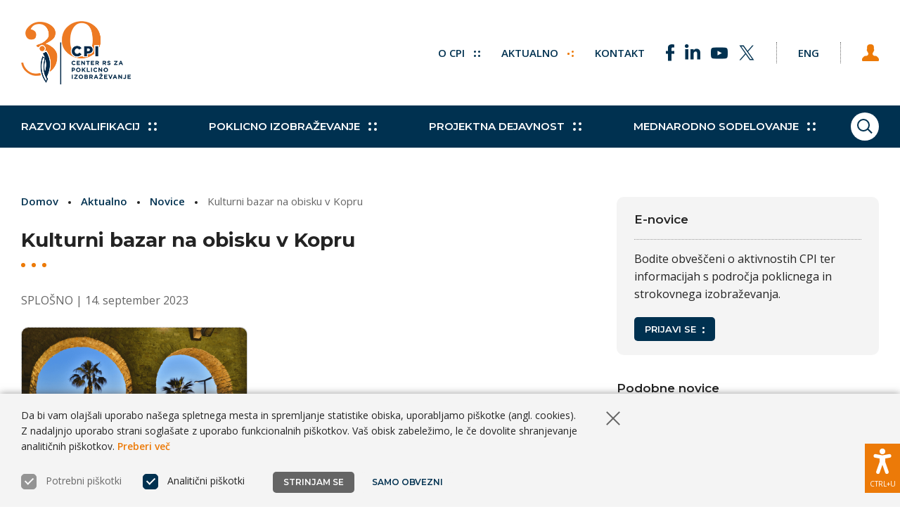

--- FILE ---
content_type: text/html; charset=UTF-8
request_url: https://cpi.si/aktualno/splosno/kulturni-bazar-na-obisku-v-kopru/
body_size: 89573
content:
<!DOCTYPE html>
<html lang="sl-SI">


<head>
       
    <meta http-equiv="Content-Type" content="text/html; charset=utf-8">
	<meta name="viewport" content="width=device-width, initial-scale=1.0, user-scalable=yes">
    
    <title>Kulturni bazar na obisku v Kopru | CPI</title>
    <meta name="description" content="Vabljeni na usposabljanje Kulturni bazar v regiji, 12. 10. 2023 v Gledališču Koper. Prijave do 5. oktobra 2023. ">
    
    <meta property="og:title" content="Kulturni bazar na obisku v Kopru | CPI">
    <meta property="og:type" content="article">
    <meta property="og:url" content="https://cpi.si/aktualno/splosno/kulturni-bazar-na-obisku-v-kopru/">
    <meta property="og:description" content="Vabljeni na usposabljanje Kulturni bazar v regiji, 12. 10. 2023 v Gledališču Koper. Prijave do 5. oktobra 2023. ">
    <meta property="og:image" content="https://cpi.si/wp-content/themes/cpi/img/share-logo-cpi-sl.png?v=2026-01-07" />

    <meta name="twitter:card" content="summary">
    <meta name="twitter:url" content="https://cpi.si/aktualno/splosno/kulturni-bazar-na-obisku-v-kopru/">
    <meta name="twitter:title" content="Kulturni bazar na obisku v Kopru | CPI">
    <meta name="twitter:description" content="Vabljeni na usposabljanje Kulturni bazar v regiji, 12. 10. 2023 v Gledališču Koper. Prijave do 5. oktobra 2023. ">
    <meta name="twitter:image" content="https://cpi.si/wp-content/themes/cpi/img/share-logo-cpi-sl.png?v=2026-01-07">

    <meta itemprop="name" content="Kulturni bazar na obisku v Kopru | CPI">
    <meta itemprop="description" content="Vabljeni na usposabljanje Kulturni bazar v regiji, 12. 10. 2023 v Gledališču Koper. Prijave do 5. oktobra 2023. ">

    <meta itemprop="datePublished" content="2023-09-14">
    <meta itemprop="image" content="https://cpi.si/wp-content/themes/cpi/img/share-logo-cpi-sl.png?v=2026-01-07">
    
    <meta name="author" content="Bosko, Vizualne komunikacije">
    
    <meta name='robots' content='max-image-preview:large' />
<link rel='dns-prefetch' href='//ajax.googleapis.com' />
<link rel='dns-prefetch' href='//fonts.googleapis.com' />
<style id='wp-img-auto-sizes-contain-inline-css' type='text/css'>
img:is([sizes=auto i],[sizes^="auto," i]){contain-intrinsic-size:3000px 1500px}
/*# sourceURL=wp-img-auto-sizes-contain-inline-css */
</style>
<style id='classic-theme-styles-inline-css' type='text/css'>
/*! This file is auto-generated */
.wp-block-button__link{color:#fff;background-color:#32373c;border-radius:9999px;box-shadow:none;text-decoration:none;padding:calc(.667em + 2px) calc(1.333em + 2px);font-size:1.125em}.wp-block-file__button{background:#32373c;color:#fff;text-decoration:none}
/*# sourceURL=/wp-includes/css/classic-themes.min.css */
</style>
<link rel='stylesheet' id='gfont-montserrat-css' href='https://fonts.googleapis.com/css2?family=Montserrat%3Awght%40600%3B700&#038;display=swap&#038;ver=6.9' type='text/css' media='all' />
<link rel='stylesheet' id='gfont-opensans-css' href='https://fonts.googleapis.com/css2?family=Open+Sans%3Awght%40400%3B600&#038;display=swap&#038;ver=6.9' type='text/css' media='all' />
<link rel='stylesheet' id='cpi-style-css' href='https://cpi.si/wp-content/themes/cpi/css/style.min.css?ver=2026-01-07' type='text/css' media='all' />
<script type="text/javascript" src="https://ajax.googleapis.com/ajax/libs/jquery/3.5.1/jquery.min.js?ver=3.5.1" id="jquery-js"></script>
<script type="text/javascript" src="https://cpi.si/wp-content/themes/cpi/js/site.min.js?ver=2026-01-07" id="cpi-site-script-js"></script>
<link rel="canonical" href="https://cpi.si/aktualno/splosno/kulturni-bazar-na-obisku-v-kopru/" />
   
    <!--[if IE]><link rel="stylesheet" id="cpi-ie-style-css" href="https://cpi.si/wp-content/themes/cpi/css/ie.min.css?ver=2026-01-07" type="text/css" media="all"><![endif]-->
    
    <link hreflang="x-default" href="https://cpi.si/aktualno/splosno/kulturni-bazar-na-obisku-v-kopru" rel="alternate" />
    <link hreflang="sl" href="https://cpi.si/aktualno/splosno/kulturni-bazar-na-obisku-v-kopru" rel="alternate" />
    
    <link rel="icon" type="image/png" href="/favicons/favicon-32x32.png?v=2026-01-07" sizes="32x32">
    <link rel="icon" type="image/png" href="/favicons/favicon-96x96.png?v=2026-01-07" sizes="96x96">
    <link rel="icon" type="image/png" href="/favicons/favicon-64x64.png?v=2026-01-07" sizes="64x64">
    <link rel="icon" type="image/png" href="/favicons/favicon-48x48.png?v=2026-01-07" sizes="48x48">
    <link rel="icon" type="image/png" href="/favicons/favicon-32x32.png?v=2026-01-07" sizes="32x32">
    <link rel="icon" type="image/png" href="/favicons/favicon-24x24.png?v=2026-01-07" sizes="24x24">
    <link rel="icon" type="image/png" href="/favicons/favicon-16x16.png?v=2026-01-07" sizes="16x16">
    <link rel="shortcut icon" href="/favicons/favicon.ico?v=2026-01-07">

    <script type="text/javascript">
      var locale = "sl";

      var hasLogo = true;

      var logoDefault = "https://cpi.si/wp-content/themes/cpi/img/logo-cpi-30-sl@2x.png?v=2026-01-07";
      var logoContrast = "https://cpi.si/wp-content/themes/cpi/img/logo-cont-cpi-30-sl@2x.png?v=2026-01-07";
      var logoBlack = "https://cpi.si/wp-content/themes/cpi/img/logo-gray-cpi-30-sl@2x.png?v=2026-01-07";
      var logoWhite = "https://cpi.si/wp-content/themes/cpi/img/logo-inv-cpi-30-sl@2x.png?v=2026-01-07";

      var logoMobileDefault = "https://cpi.si/wp-content/themes/cpi/img/simple-logo-cpi-30@2x.png?v=2026-01-07";
      var logoMobileContrast = "https://cpi.si/wp-content/themes/cpi/img/simple-logo-cont-cpi-30@2x.png?v=2026-01-07";
      var logoMobileBlack = "https://cpi.si/wp-content/themes/cpi/img/simple-logo-gray-cpi-30@2x.png?v=2026-01-07";
      var logoMobileWhite = "https://cpi.si/wp-content/themes/cpi/img/simple-logo-inv-cpi-30@2x.png?v=2026-01-07";

      var valueQuick = "hitro";
      var valueOther = "drugo";
   </script>
</head>

<body id="page-5" class="keyboard-nav sl anniv-30">

<header id="header" class="fixed-with-shadow bg-white">
   <div id="header-top" class="trans-slow group">
      <div class="wrapper-outer">
         <div class="wrapper-inner group">
               <a id="logo" href="https://cpi.si" class="sl float-left clr-dblue" aria-label="Vrne se na domačo stran">
                  <img id="logo-img" src="https://cpi.si/wp-content/themes/cpi/img/logo-cpi-30-sl@2x.png?v=2026-01-07" alt="Logotip Center RS za poklicno izobraževanje" class="hide-mobile">
                  <img id="logo-mob-img" src="https://cpi.si/wp-content/themes/cpi/img/simple-logo-cpi-30@2x.png?v=2026-01-07" alt="Logotip Center RS za poklicno izobraževanje" class="show-mobile" aria-hidden="true">
               </a><!-- #logo -->

               <a href="#content" id="jump-to-content" class="button font-bold hidden-link clr-dblue bg-white">
                  <span class="show-desktop">Skoči na vsebino</span>
                  <span class="hide-desktop" aria-hidden="true">K vsebini</span>
               </a>
               <a href="https://cpi.si/kazalo/" class="button font-bold hidden-link clr-dblue bg-white" tabindex="0">
                  <span class="show-desktop">Prikaži kazalo strani</span>
                  <span class="hide-desktop" aria-hidden="true">Kazalo strani</span>
               </a>

               <nav id="usermenu" role="navigation" tabindex="-1" class="gap-left-double">
                  <ul id="usermenu-links" class="inline">
                                          <li class="bd-gray">
                        <a href="https://cpi.si/en/" class="change-language font-small uppercase font-bold clr-dblue hov-clr-orange gap-left desk-gap-left-double gap-right desk-gap-right-double" aria-label="Spremeni jezik v Eng" data-lang="en">
                           <span class="hide-tablet">Eng</span>
                           <span class="hide-desktop" aria-hidden="true">Eng</span>
                        </a>
                     </li>
                                          <li class="bd-gray">
                        <button id="login-toggle" class="button tight gap-left-double ps-bg-silver ps-bd-dblue trans-faster">
                           <span class="icon user" role="img" aria-label="Prijava"></span>
                        </button>

                                                <form id="login-form" name="loginform" class="bg-silver ps-bg-white group with-shadow-narrow" method="post" action="https://cpi.si/wp-login.php">
                           <span class="form-field gap-bottom-half">
                              <label for="login-user" class="sr-only">Uporabniško ime</label>
                              <input type="text" id="login-user" name="log" placeholder="Uporabniško ime" class="clr-black bg-white">
                           </span>
                           <span class="form-field gap-bottom">
                              <label for="login-password" class="sr-only">Geslo</label>
                              <input type="password" id="login-password" name="pwd" placeholder="Geslo" class="clr-black bg-white">
                           </span>

                           <span class="checkbox font-small gap-bottom">
                              <input id="login-remember" name="rememberme" type="checkbox" value="forever">
                              <label for="login-remember" class="pointer before-pointer">
                                 Zapomni si me                              </label>
                           </span>

                           <button id="login-submit" class="button clr-white bg-orange">
                              Prijava<span class="dots smaller hov-arrow-right inner-bg-white on-right inner-trans-faster" role="img" aria-label="Dekorativne pikice" aria-hidden="true">
                                 <span></span><span></span><span></span><span></span>
                              </span>
                           </button>

                           <input type="hidden" name="redirect_to" value="https://cpi.si/aktualno/splosno/kulturni-bazar-na-obisku-v-kopru">

                           <hr class="thin bd-lgray gap-top gap-bottom">

                           <a id="login-forgot-pass" href="https://cpi.si/wp-login.php?action=lostpassword&redirect_to=https%3A%2F%2Fcpi.si%2Faktualno%2Fsplosno%2Fkulturni-bazar-na-obisku-v-kopru" class="clr-dblue font-small line-1 float-left">Ste pozabili geslo?</a>
                        </form>

                                             </li>
                  </ul><!-- #usermenu-links -->
               </nav><!-- #usermenu -->

               <nav id="topmenu" role="navigation" tabindex="-1" class="mob-bg-silver">
                  <ul id="topmenu-links" class="inline group">
                                                               <li class="with-sublinks  mob-float-left">
                        <button class="top-link as-link font-small uppercase font-bold clr-dblue hov-clr-orange ps-bg-dblue trans-faster" tabindex="0">
                           O CPI                           <span class="expand" role="img" aria-label="Dekorativne pikice" aria-hidden="true">
                              <span class="dots smaller hov-arrow-down act-arrow-down on-right inner-bg-dblue hov-inner-bg-orange inner-trans-faster" role="img" aria-label="Pikice">
                              <span></span><span></span><span></span><span></span>
                              </span>
                           </span>
                        </button>
                        <ul class="sublinks nowrap bg-lsilver bd-dblue ps-bg-white mob-ps-bg-silver trans-faster with-shadow-narrow">
                                                      <li><a href="https://cpi.si/o-cpi/predstavitev/" class="font-small font-bold clr-dblue hov-clr-orange">Predstavitev</a></li>
                                                      <li><a href="https://cpi.si/o-cpi/poslanstvo-in-vizija/" class="font-small font-bold clr-dblue hov-clr-orange">Poslanstvo in vizija</a></li>
                                                      <li><a href="https://cpi.si/o-cpi/zgodovina/" class="font-small font-bold clr-dblue hov-clr-orange">Zgodovina CPI</a></li>
                                                      <li><a href="https://cpi.si/o-cpi/izjave/" class="font-small font-bold clr-dblue hov-clr-orange">Izjave o CPI</a></li>
                                                      <li><a href="https://cpi.si/o-cpi/osebna-izkaznica/" class="font-small font-bold clr-dblue hov-clr-orange">Osebna izkaznica</a></li>
                                                      <li><a href="https://cpi.si/o-cpi/kontakti-zaposlenih/" class="font-small font-bold clr-dblue hov-clr-orange">Kontakti zaposlenih</a></li>
                                                      <li><a href="https://cpi.si/o-cpi/kje-smo/" class="font-small font-bold clr-dblue hov-clr-orange">Kje smo</a></li>
                                                      <li><a href="https://cpi.si/o-cpi/javna-narocila/" class="font-small font-bold clr-dblue hov-clr-orange">Javna naročila in pozivi</a></li>
                                                      <li><a href="https://cpi.si/o-cpi/zaposlovanje/" class="font-small font-bold clr-dblue hov-clr-orange">Zaposlovanje</a></li>
                                                      <li><a href="https://cpi.si/o-cpi/info-javnega-znacaja/" class="font-small font-bold clr-dblue hov-clr-orange">Info javnega značaja</a></li>
                                                   </ul>
                     </li>
                                                                                    <li class="with-sublinks gap-left-double phone-gap-left mob-float-left">
                        <button class="top-link as-link font-small uppercase font-bold current clr-dblue hov-clr-orange ps-bg-dblue trans-faster" tabindex="0">
                           Aktualno                           <span class="expand" role="img" aria-label="Dekorativne pikice" aria-hidden="true">
                              <span class="dots smaller hov-arrow-down act-arrow-down on-right arrow-left inner-bg-orange hov-inner-bg-dblue inner-trans-faster" role="img" aria-label="Pikice">
                              <span></span><span></span><span></span><span></span>
                              </span>
                           </span>
                        </button>
                        <ul class="sublinks nowrap bg-lsilver bd-dblue ps-bg-white mob-ps-bg-silver trans-faster with-shadow-narrow">
                                                      <li><a href="https://cpi.si/aktualno/obvestila/" class="font-small font-bold clr-dblue hov-clr-orange">Pomembna obvestila</a></li>
                                                      <li><a href="https://cpi.si/aktualno/novice/" class="font-small font-bold current clr-orange hov-clr-dblue">Novice in dogodki</a></li>
                                                      <li><a href="https://cpi.si/aktualno/e-novice/" class="font-small font-bold clr-dblue hov-clr-orange">Prijava na E-novice</a></li>
                                                      <li><a href="https://cpi.si/aktualno/knjiznica/" class="font-small font-bold clr-dblue hov-clr-orange">Spletna knjižnica</a></li>
                                                      <li><a href="https://cpi.si/aktualno/slovar-pojmov/" class="font-small font-bold clr-dblue hov-clr-orange">Slovar pojmov</a></li>
                                                      <li><a href="https://cpi.si/aktualno/zgodbe-o-uspehu/" class="font-small font-bold clr-dblue hov-clr-orange">Zgodbe o uspehu</a></li>
                                                   </ul>
                     </li>
                                                                                    <li class="gap-left-double phone-gap-left mob-float-left">
                        <a href="https://cpi.si/o-cpi/kje-smo/" class="font-small uppercase font-bold clr-dblue hov-clr-orange">
                           Kontakt                        </a>
                     </li>
                                                                                    <li class="gap-left-double phone-gap-left-none">
                        <button id="social-toggle" class="top-link as-link">
                           <span class="icon share" role="img" aria-label="Sledite nam na"></span>
                        </button>
                        <ul id="social-links" class="sublinks nowrap bg-lsilver bd-dblue ps-bg-white mob-ps-bg-silver trans-faster with-shadow-narrow">
                                                      <li class="">
                              <a href="https://www.facebook.com/CenterZaPoklicnoIzobrazevanje" title="Sledite nam na Facebooku" class="clr-dblue" target="_blank" rel="noopener">
                                 <span class="icon facebook" role="img" aria-label="Facebook"></span>
                              </a>
                           </li>
                                                      <li class="gap-left-half">
                              <a href="https://www.linkedin.com/company/center-rs-za-poklicno-izobrazevanje" title="Preverite naš LinkedIn profil" class="clr-dblue" target="_blank" rel="noopener">
                                 <span class="icon linkedin" role="img" aria-label="LinkedIn"></span>
                              </a>
                           </li>
                                                      <li class="gap-left-half">
                              <a href="https://www.youtube.com/@centerrszapoklicnoizbrazev1394" title="Poglejte si naš YouTube kanal" class="clr-dblue" target="_blank" rel="noopener">
                                 <span class="icon youtube" role="img" aria-label="YouTube"></span>
                              </a>
                           </li>
                                                      <li class="gap-left-half">
                              <a href="https://twitter.com/poklicno" title="Sledite nam na omrežju X" class="clr-dblue" target="_blank" rel="noopener">
                                 <span class="icon twitter" role="img" aria-label="Twitter"></span>
                              </a>
                           </li>
                                                   </ul>
                     </li>
                                       </ul><!-- #topmenu-links -->
               </nav><!-- #topmenu -->
         </div><!-- .wrapper-inner -->
        </div><!-- .wrapper-outer -->
   </div><!-- #header-top -->

   <div id="header-nav" class="bg-dblue trans-faster">
      <div class="wrapper-outer">
         <div class="wrapper-inner group">
               <div id="menu-wrapper" class="trans-faster">
                  <button id="menuicon" tabindex="0" class="button clr-white bg-orange hov-bg-white act-bg-dblue ps-bg-dblue">
                     <span class="sr-only">Prikaži glavni meni</span>    
                     <span class="lines bg-white hov-bg-black ps-bg-white hov-ps-bg-black act-inner-ps-bg-white act-hov-inner-ps-bg-dblue trans-faster"></span>
                  </button>

                  <nav id="mainmenu" role="navigation" tabindex="-1" class="space-top space-bottom bg-lsilver bd-dblue trans-faster">  
                     <ul id="mainmenu-links" class="inline" tabindex="-1">
                        
                                                <li class="with-submenu bd-lgray">
                           <button class="toggle-submenu main-link clr-dblue hov-clr-orange full-clr-white full-hov-clr-white font-bold nowrap ps-bg-orange font-mont font-15 as-link trans-faster" tabindex="0">
                              Razvoj kvalifikacij                              <span class="expand" role="img" aria-label="Dekorativne pikice" aria-hidden="true">
                                 <span class="dots hov-arrow-down act-arrow-down act-hov-arrow-down on-right inner-bg-dblue full-inner-bg-white inner-trans-faster" role="img" aria-label="Dekorativne pikice" aria-hidden="true">
                                    <span></span><span></span><span></span><span></span>
                                 </span>
                              </span>
                           </button>
                           <span class="submenu bg-lsilver bd-dblue trans-faster full-with-shadow">
                              <span class="wrapper-outer">
                                 <span class="wrapper-inner space-top-double space-bottom-double bg-white rounded-10 hide-outside gap-bottom">
                                    
                                    <span class="submenu-wrapper">
                                       <ul class="submenu-links flex inline aligned-rows1 gap-bottom-none" tabindex="-1" data-box-size="quarter">
                                                                                    <li class="box third full-quarter with-bullet space-top-10 space-bottom-10">
                                             <a href="https://cpi.si/razvoj-kvalifikacij/slovensko-ogrodje-kvalifikacij/" class="clr-dblue hov-clr-orange font-small font-bold">
                                                Slovensko ogrodje kvalifikacij                                             </a>
                                          </li>
                                                                                    <li class="box third full-quarter with-bullet space-top-10 space-bottom-10">
                                             <a href="https://cpi.si/razvoj-kvalifikacij/poklicni-standardi/" class="clr-dblue hov-clr-orange font-small font-bold">
                                                Poklicni standardi                                             </a>
                                          </li>
                                                                                    <li class="box third full-quarter with-bullet space-top-10 space-bottom-10">
                                             <a href="https://cpi.si/razvoj-kvalifikacij/podrocni-odbori/" class="clr-dblue hov-clr-orange font-small font-bold">
                                                Področni odbori za PS                                             </a>
                                          </li>
                                                                                    <li class="box third full-quarter with-bullet space-top-10 space-bottom-10">
                                             <a href="https://cpi.si/razvoj-kvalifikacij/pobude/" class="clr-dblue hov-clr-orange font-small font-bold">
                                                Pobude                                             </a>
                                          </li>
                                                                                    <li class="box third full-quarter with-bullet space-top-10 space-bottom-10">
                                             <a href="https://cpi.si/razvoj-kvalifikacij/izobrazevalni-programi/" class="clr-dblue hov-clr-orange font-small font-bold">
                                                Izobraževalni programi                                             </a>
                                          </li>
                                                                                    <li class="box third full-quarter with-bullet space-top-10 space-bottom-10">
                                             <a href="https://cpi.si/razvoj-kvalifikacij/nacionalne-poklicne-kvalifikacije/" class="clr-dblue hov-clr-orange font-small font-bold">
                                                Nacionalne poklicne kvalifikacije                                             </a>
                                          </li>
                                                                                    <li class="box third full-quarter with-bullet space-top-10 space-bottom-10">
                                             <a href="https://cpi.si/razvoj-kvalifikacij/programi-psui/" class="clr-dblue hov-clr-orange font-small font-bold">
                                                Programi PSUI                                             </a>
                                          </li>
                                                                                    <li class="box third full-quarter with-bullet space-top-10 space-bottom-10">
                                             <a href="https://cpi.si/razvoj-kvalifikacij/dodatne-kvalifikacije/" class="clr-dblue hov-clr-orange font-small font-bold">
                                                Dodatne kvalifikacije                                             </a>
                                          </li>
                                                                                 </ul>

                                       <hr class="thin bd-lgray gap-top-double gap-bottom-none">

                                                                              <a href="https://cpi.si/razvoj-kvalifikacij/" class="inline-block submenu-title clr-black hov-clr-orange font-mont font-bold font-small gap-top">
                                          O razvoju kvalifikacij<span class="dots hov-arrow-right on-right inner-bg-black hov-inner-bg-orange inner-trans-faster" role="img" aria-label="Dekorativne pikice" aria-hidden="true">
                                             <span></span><span></span><span></span><span></span>
                                          </span>
                                       </a>
                                                                           </span>
                                 </span>
                              </span>
                           </span>
                        </li>
                                                
                        
                                                <li class="with-submenu bd-lgray">
                           <button class="toggle-submenu main-link clr-dblue hov-clr-orange full-clr-white full-hov-clr-white font-bold nowrap ps-bg-orange font-mont font-15 as-link trans-faster" tabindex="0">
                              Poklicno izobraževanje                              <span class="expand" role="img" aria-label="Dekorativne pikice" aria-hidden="true">
                                 <span class="dots hov-arrow-down act-arrow-down act-hov-arrow-down on-right inner-bg-dblue full-inner-bg-white inner-trans-faster" role="img" aria-label="Dekorativne pikice" aria-hidden="true">
                                    <span></span><span></span><span></span><span></span>
                                 </span>
                              </span>
                           </button>
                           <span class="submenu bg-lsilver bd-dblue trans-faster full-with-shadow">
                              <span class="wrapper-outer">
                                 <span class="wrapper-inner space-top-double space-bottom-double bg-white rounded-10 hide-outside gap-bottom">
                                    
                                    <span class="submenu-wrapper">
                                       <ul class="submenu-links flex inline aligned-rows1 gap-bottom-none" tabindex="-1" data-box-size="quarter">
                                                                                    <li class="box third full-quarter with-bullet space-top-10 space-bottom-10">
                                             <a href="https://cpi.si/poklicno-izobrazevanje/izobrazevalni-programi/" class="clr-dblue hov-clr-orange font-small font-bold">
                                                Izobraževalni in drugi programi                                             </a>
                                          </li>
                                                                                    <li class="box third full-quarter with-bullet space-top-10 space-bottom-10">
                                             <a href="https://cpi.si/poklicno-izobrazevanje/raziskave-in-evalvacijske-studije/" class="clr-dblue hov-clr-orange font-small font-bold">
                                                Raziskave in evalvacijske študije                                             </a>
                                          </li>
                                                                                    <li class="box third full-quarter with-bullet space-top-10 space-bottom-10">
                                             <a href="https://cpi.si/poklicno-izobrazevanje/kakovost-psi/" class="clr-dblue hov-clr-orange font-small font-bold">
                                                Kakovost PSI                                             </a>
                                          </li>
                                                                                    <li class="box third full-quarter with-bullet space-top-10 space-bottom-10">
                                             <a href="https://cpi.si/poklicno-izobrazevanje/prakticno-izobrazevanje/" class="clr-dblue hov-clr-orange font-small font-bold">
                                                Praktično izobraževanje                                             </a>
                                          </li>
                                                                                    <li class="box third full-quarter with-bullet space-top-10 space-bottom-10">
                                             <a href="https://cpi.si/poklicno-izobrazevanje/zakljucevanje-izobrazevanja/" class="clr-dblue hov-clr-orange font-small font-bold">
                                                Zaključevanje izobraževanja                                             </a>
                                          </li>
                                                                                    <li class="box third full-quarter with-bullet space-top-10 space-bottom-10">
                                             <a href="https://cpi.si/poklicno-izobrazevanje/vsezivljenjska-karierna-orientacija-ali-svetovanje-za-kariero/" class="clr-dblue hov-clr-orange font-small font-bold">
                                                VKO                                             </a>
                                          </li>
                                                                                    <li class="box third full-quarter with-bullet space-top-10 space-bottom-10">
                                             <a href="https://cpi.si/poklicno-izobrazevanje/izvajanje-izobrazevalnih-programov/" class="clr-dblue hov-clr-orange font-small font-bold">
                                                Izvajanje izobraževalnih programov                                             </a>
                                          </li>
                                                                                    <li class="box third full-quarter with-bullet space-top-10 space-bottom-10">
                                             <a href="https://cpi.si/poklicno-izobrazevanje/vajenistvo/" class="clr-dblue hov-clr-orange font-small font-bold">
                                                Vajeništvo                                             </a>
                                          </li>
                                                                                    <li class="box third full-quarter with-bullet space-top-10 space-bottom-10">
                                             <a href="https://cpi.si/poklicno-izobrazevanje/izobrazevanje-in-usposabljanje-strokovnih-delavcev/" class="clr-dblue hov-clr-orange font-small font-bold">
                                                Izobraževanje in usposabljanje strokovnih delavcev                                             </a>
                                          </li>
                                                                                    <li class="box third full-quarter with-bullet space-top-10 space-bottom-10">
                                             <a href="https://cpi.si/poklicno-izobrazevanje/podpora-izobrazevanju-na-daljavo/" class="clr-dblue hov-clr-orange font-small font-bold">
                                                Podpora izobraževanju                                             </a>
                                          </li>
                                                                                    <li class="box third full-quarter with-bullet space-top-10 space-bottom-10">
                                             <a href="https://cpi.si/poklicno-izobrazevanje/ucbeniki-in-ucna-tehnologija/" class="clr-dblue hov-clr-orange font-small font-bold">
                                                Učbeniki in učna tehnologija                                             </a>
                                          </li>
                                                                                    <li class="box third full-quarter with-bullet space-top-10 space-bottom-10">
                                             <a href="https://cpi.si/poklicno-izobrazevanje/trajnostni-razvoj/" class="clr-dblue hov-clr-orange font-small font-bold">
                                                Trajnostni razvoj                                             </a>
                                          </li>
                                                                                    <li class="box third full-quarter with-bullet space-top-10 space-bottom-10">
                                             <a href="https://cpi.si/poklicno-izobrazevanje/euroskills-sloveniaskills/" class="clr-dblue hov-clr-orange font-small font-bold">
                                                EuroSkills/SloveniaSkills                                             </a>
                                          </li>
                                                                                    <li class="box third full-quarter with-bullet space-top-10 space-bottom-10">
                                             <a href="https://cpi.si/poklicno-izobrazevanje/vkljucujoce-poklicno-in-strokovno-izobrazevanje/" class="clr-dblue hov-clr-orange font-small font-bold">
                                                Vključujoče PSI                                             </a>
                                          </li>
                                                                                 </ul>

                                       <hr class="thin bd-lgray gap-top-double gap-bottom-none">

                                                                              <a href="https://cpi.si/poklicno-izobrazevanje/" class="inline-block submenu-title clr-black hov-clr-orange font-mont font-bold font-small gap-top">
                                          O poklicnem in strokovnem izobraževanju<span class="dots hov-arrow-right on-right inner-bg-black hov-inner-bg-orange inner-trans-faster" role="img" aria-label="Dekorativne pikice" aria-hidden="true">
                                             <span></span><span></span><span></span><span></span>
                                          </span>
                                       </a>
                                                                           </span>
                                 </span>
                              </span>
                           </span>
                        </li>
                                                
                        
                                                <li class="with-submenu bd-lgray">
                           <button class="toggle-submenu main-link clr-dblue hov-clr-orange full-clr-white full-hov-clr-white font-bold nowrap ps-bg-orange font-mont font-15 as-link trans-faster" tabindex="0">
                              Projektna dejavnost                              <span class="expand" role="img" aria-label="Dekorativne pikice" aria-hidden="true">
                                 <span class="dots hov-arrow-down act-arrow-down act-hov-arrow-down on-right inner-bg-dblue full-inner-bg-white inner-trans-faster" role="img" aria-label="Dekorativne pikice" aria-hidden="true">
                                    <span></span><span></span><span></span><span></span>
                                 </span>
                              </span>
                           </button>
                           <span class="submenu bg-lsilver bd-dblue trans-faster full-with-shadow">
                              <span class="wrapper-outer">
                                 <span class="wrapper-inner space-top-double space-bottom-double bg-white rounded-10 hide-outside gap-bottom">
                                    
                                    <span class="submenu-wrapper">
                                       <ul class="submenu-links flex inline aligned-rows1 gap-bottom-none" tabindex="-1" data-box-size="quarter">
                                                                                    <li class="box third full-quarter with-bullet space-top-10 space-bottom-10">
                                             <a href="https://cpi.si/projektna-dejavnost/kohezijski-projekti/" class="clr-dblue hov-clr-orange font-small font-bold">
                                                Kohezijski projekti                                             </a>
                                          </li>
                                                                                    <li class="box third full-quarter with-bullet space-top-10 space-bottom-10">
                                             <a href="https://cpi.si/projektna-dejavnost/nacrt-za-okrevanje-in-odpornost/" class="clr-dblue hov-clr-orange font-small font-bold">
                                                Načrt za okrevanje in odpornost                                             </a>
                                          </li>
                                                                                    <li class="box third full-quarter with-bullet space-top-10 space-bottom-10">
                                             <a href="https://cpi.si/projektna-dejavnost/erasmus-plus/" class="clr-dblue hov-clr-orange font-small font-bold">
                                                Erasmus+                                             </a>
                                          </li>
                                                                                    <li class="box third full-quarter with-bullet space-top-10 space-bottom-10">
                                             <a href="https://cpi.si/projektna-dejavnost/sklad-za-podnebne-spremembe/" class="clr-dblue hov-clr-orange font-small font-bold">
                                                Sklad za podnebne spremembe                                             </a>
                                          </li>
                                                                                    <li class="box third full-quarter with-bullet space-top-10 space-bottom-10">
                                             <a href="https://cpi.si/projektna-dejavnost/norveski-financni-mehanizem-in-financni-mehanizem-egp/" class="clr-dblue hov-clr-orange font-small font-bold">
                                                Norveški finančni mehanizem in Finančni mehanizem EGP                                             </a>
                                          </li>
                                                                                    <li class="box third full-quarter with-bullet space-top-10 space-bottom-10">
                                             <a href="https://cpi.si/projektna-dejavnost/twinning/" class="clr-dblue hov-clr-orange font-small font-bold">
                                                TWINNING                                              </a>
                                          </li>
                                                                                 </ul>

                                       <hr class="thin bd-lgray gap-top-double gap-bottom-none">

                                                                              <a href="https://cpi.si/projektne-aktivnosti/" class="inline-block submenu-title clr-black hov-clr-orange font-mont font-bold font-small gap-top">
                                          Več o projektni dejavnosti<span class="dots hov-arrow-right on-right inner-bg-black hov-inner-bg-orange inner-trans-faster" role="img" aria-label="Dekorativne pikice" aria-hidden="true">
                                             <span></span><span></span><span></span><span></span>
                                          </span>
                                       </a>
                                                                           </span>
                                 </span>
                              </span>
                           </span>
                        </li>
                                                
                        
                                                <li class="with-submenu bd-lgray">
                           <button class="toggle-submenu main-link clr-dblue hov-clr-orange full-clr-white full-hov-clr-white font-bold nowrap ps-bg-orange font-mont font-15 as-link trans-faster" tabindex="0">
                              Mednarodno sodelovanje                              <span class="expand" role="img" aria-label="Dekorativne pikice" aria-hidden="true">
                                 <span class="dots hov-arrow-down act-arrow-down act-hov-arrow-down on-right inner-bg-dblue full-inner-bg-white inner-trans-faster" role="img" aria-label="Dekorativne pikice" aria-hidden="true">
                                    <span></span><span></span><span></span><span></span>
                                 </span>
                              </span>
                           </button>
                           <span class="submenu bg-lsilver bd-dblue trans-faster full-with-shadow">
                              <span class="wrapper-outer">
                                 <span class="wrapper-inner space-top-double space-bottom-double bg-white rounded-10 hide-outside gap-bottom">
                                    
                                    <span class="submenu-wrapper">
                                       <ul class="submenu-links flex inline aligned-rows1 gap-bottom-none" tabindex="-1" data-box-size="quarter">
                                                                                    <li class="box third full-quarter with-bullet space-top-10 space-bottom-10">
                                             <a href="https://cpi.si/mednarodno-sodelovanje/mobilni-cpi/" class="clr-dblue hov-clr-orange font-small font-bold">
                                                Mobilni CPI                                             </a>
                                          </li>
                                                                                    <li class="box third full-quarter with-bullet space-top-10 space-bottom-10">
                                             <a href="https://cpi.si/mednarodno-sodelovanje/aktualni-strateski-dokumenti-eu/" class="clr-dblue hov-clr-orange font-small font-bold">
                                                Aktualni strateški dokumenti EU                                             </a>
                                          </li>
                                                                                    <li class="box third full-quarter with-bullet space-top-10 space-bottom-10">
                                             <a href="https://cpi.si/mednarodno-sodelovanje/koordinacijske-tocke/" class="clr-dblue hov-clr-orange font-small font-bold">
                                                Nacionalne koordinacijske točke                                             </a>
                                          </li>
                                                                                    <li class="box third full-quarter with-bullet space-top-10 space-bottom-10">
                                             <a href="https://cpi.si/mednarodno-sodelovanje/studijski-obiski/" class="clr-dblue hov-clr-orange font-small font-bold">
                                                Študijski obiski                                             </a>
                                          </li>
                                                                                    <li class="box third full-quarter with-bullet space-top-10 space-bottom-10">
                                             <a href="https://cpi.si/mednarodno-sodelovanje/mednarodni-sporazumi/" class="clr-dblue hov-clr-orange font-small font-bold">
                                                Mednarodni sporazumi                                             </a>
                                          </li>
                                                                                    <li class="box third full-quarter with-bullet space-top-10 space-bottom-10">
                                             <a href="https://cpi.si/mednarodno-sodelovanje/evropske-mreze/" class="clr-dblue hov-clr-orange font-small font-bold">
                                                Evropske mreže                                             </a>
                                          </li>
                                                                                    <li class="box third full-quarter with-bullet space-top-10 space-bottom-10">
                                             <a href="https://cpi.si/mednarodno-sodelovanje/slovensko-predsedovanje-svetu-eu-2021/" class="clr-dblue hov-clr-orange font-small font-bold">
                                                Slovensko predsedovanje Svetu EU 2021                                             </a>
                                          </li>
                                                                                 </ul>

                                       <hr class="thin bd-lgray gap-top-double gap-bottom-none">

                                                                              <a href="https://cpi.si/mednarodno-sodelovanje/" class="inline-block submenu-title clr-black hov-clr-orange font-mont font-bold font-small gap-top">
                                          O mednarodnem sodelovanju<span class="dots hov-arrow-right on-right inner-bg-black hov-inner-bg-orange inner-trans-faster" role="img" aria-label="Dekorativne pikice" aria-hidden="true">
                                             <span></span><span></span><span></span><span></span>
                                          </span>
                                       </a>
                                                                           </span>
                                 </span>
                              </span>
                           </span>
                        </li>
                                                
                                             </ul>
                  </nav><!-- #mainmenu -->

                  <span id="header-page-title" class="font-default font-bold clr-lsilver gap-left phone-gap-left" aria-hidden="true">Aktualno</span>
               </div><!-- #menu-wrapper -->

                              <button id="toggle-search-icon" class="button circle bg-white hov-bg-orange clr-dblue hov-clr-white trans-faster" tabindex="0">
                  <span class="search-icon smaller ps-bd-dblue hov-ps-bd-white" role="img" aria-label="Lupa"></span>
                  <span class="sr-only">Iskanje po straneh</span>
               </button>
               <form id="search-form" method="get" action="https://cpi.si/iskanje" class="bg-lsilver bd-dblue trans-faster with-shadow">
                  <span class="wrapper-outer">
                     <span class="wrapper-inner group space-top-double space-bottom-double">
                        <button id="search-close" class="button circle float-right bg-none hov-bg-lsilver">
                           <span class="sr-only">Zapri iskanje</span>
                           <span class="x-sign small ps-bg-white hov-ps-bg-dblue trans-faster" role="img" aria-label="Znak X"></span>
                        </button>
                     
                        <span class="clr-black font-mont font-bold font-large">Iskanje po straneh</span>

                        <hr class="thin bd-lgray tight gap-top gap-bottom-double">
                        
                        <span id="search-grid" class="flex inline tight max-no-wrap">
                           <span class="box half phablet-full max-half">
                              <label for="search-keywords" class="sr-only">Vnesite ključne besede</label>
                              <input id="search-keywords" name="najdi" class="clr-black bg-white bd-lgray hov-bd-dblue error-bd-red invalid-bd-red" type="search" placeholder="Najdi ...">
                           </span>
                           
                           <span class="box half phablet-full max-half">
                              <span id="search-type-select" class="select bg-white pointer" tabindex="0">
                                 <label for="search-type" class="sr-only">Izberite vrsto vsebine</label>
                                 <select id="search-type" name="vrsta" tabindex="-1">
                                                                        <option value="hitro" selected>Hitro iskanje</option>
                                                                        <option value="strani">Glavne strani</option>
                                                                        <option value="programi">Izobraževalni programi PSI</option>
                                                                        <option value="podrocja">Strokovna področja</option>
                                                                        <option value="projekti">Kohezijski / Erasmus projekti</option>
                                                                        <option value="novice">Obvestila / novice</option>
                                                                        <option value="publikacije">Gradiva / publikacije</option>
                                                                        <option value="tocke">Koordinacijske točke</option>
                                                                     </select>

                                 <span class="text empty">Hitro iskanje</span>
                                 
                                 <ul class="select-list trans-none font-small bg-white font-small">
                                                                        <li data-value="hitro" class="select-option selected hov-clr-white selected-bg-lgray hov-bg-dblue">Hitro iskanje</li>
                                                                        <li data-value="strani" class="select-option hov-clr-white selected-bg-lgray hov-bg-dblue">Glavne strani</li>
                                                                        <li data-value="programi" class="select-option hov-clr-white selected-bg-lgray hov-bg-dblue">Izobraževalni programi PSI</li>
                                                                        <li data-value="podrocja" class="select-option hov-clr-white selected-bg-lgray hov-bg-dblue">Strokovna področja</li>
                                                                        <li data-value="projekti" class="select-option hov-clr-white selected-bg-lgray hov-bg-dblue">Kohezijski / Erasmus projekti</li>
                                                                        <li data-value="novice" class="select-option hov-clr-white selected-bg-lgray hov-bg-dblue">Obvestila / novice</li>
                                                                        <li data-value="publikacije" class="select-option hov-clr-white selected-bg-lgray hov-bg-dblue">Gradiva / publikacije</li>
                                                                        <li data-value="tocke" class="select-option hov-clr-white selected-bg-lgray hov-bg-dblue">Koordinacijske točke</li>
                                                                     </ul>
                              </span>
                           </span>

                           <span id="search-options" class="box full hidden">
                              <span class="checkbox inline float-left gap-top-half gap-bottom clr-gray">
                                 Išči                              </span>
                                                                                          <span class="checkbox disabled inline float-left gap-top-half gap-bottom gap-left-double font-smaller">
                                 <input id="search-texts" type="checkbox" checked disabled autocomplete="off">
                                 <label for="search-texts" class="pointer before-pointer">Besedila</label>
                              </span>
                                                                                                                        <span class="checkbox inline float-left gap-top-half gap-bottom gap-left-double font-smaller">
                                 <input id="search-dokumenti" name="dokumenti" value="1" type="checkbox" checked disabled autocomplete="off">
                                 <label for="search-dokumenti" class="pointer before-pointer">Dokumente</label>
                              </span>
                                                                                                                        <span class="checkbox inline float-left gap-top-half gap-bottom gap-left-double font-smaller">
                                 <input id="search-kontakti" name="kontakti" value="1" type="checkbox" checked disabled autocomplete="off">
                                 <label for="search-kontakti" class="pointer before-pointer">Kontakte</label>
                              </span>
                                                                                                                        <span class="checkbox inline float-left gap-top-half gap-bottom gap-left-double font-smaller">
                                 <input id="search-povezave" name="povezave" value="1" type="checkbox" checked disabled autocomplete="off">
                                 <label for="search-povezave" class="pointer before-pointer">Povezave</label>
                              </span>
                                                                                       </span>

                           <span class="box auto">
                              <button id="search-submit" class="button clr-white hov-clr-white bg-orange hov-bg-dblue">
                                 Najdi<span class="dots smaller hov-arrow-right on-right inner-bg-white inner-trans-faster" role="img" aria-label="Dekorativne pikice" aria-hidden="true">
                                    <span></span><span></span><span></span><span></span>
                                 </span>
                              </button>
                           </span>
                        </span>

                        <p id="search-comment" class="font-smaller clr-gray gap-top">Za podrobnejše iskanje, vključno z dokumenti, podatki in povezavami, izberite vrsto vsebine.</p>
                     </span>
                  </span>
               </form><!-- #header-search -->            
                        </div><!-- .wrapper-inner -->
      </div><!-- .wrapper-outer -->
   </div><!-- #header-nav -->
</header><!-- #header -->
	
	<div id="page">
	<div class="wrapper-outer">
        <div class="wrapper-inner section group">
            <div class="columns group">
               <main id="content" class="column two-thirds group">
                  <div class="main-text group">
                     <ul id="breadcrumbs" class="elipsis font-small clr-gray gap-bottom-double">
         <li>
            <a href="https://cpi.si" class="clr-dblue hov-clr-orange">Domov</a>         
                  <span class="dot bg-black gap-left-10 gap-right-10" role="img" aria-label="Pika"></span>
         </li>
      <li>
            <a href="https://cpi.si/aktualno/" class="clr-dblue hov-clr-orange">Aktualno</a>         
                  <span class="dot bg-black gap-left-10 gap-right-10" role="img" aria-label="Pika"></span>
         </li>
      <li>
            <a href="https://cpi.si/aktualno/novice/" class="clr-dblue hov-clr-orange">Novice</a>         
                  <span class="dot bg-black gap-left-10 gap-right-10" role="img" aria-label="Pika"></span>
         </li>
      <li>
            Kulturni bazar na obisku v Kopru               </li>
   </ul>
                     
                     <h1 class="gap-bottom-triple">
                        Kulturni bazar na obisku v Kopru                        <span class="hdots bg-orange ps-bg-orange gap-top" role="img" aria-label="Dekorativne pikice" aria-hidden="true"></span>
                     </h1>

                     
                                          <div class="clr-gray gap-bottom-double"><font class="uppercase">Splošno</font> | 14. september 2023</div>
                     
                     <div id="attachment_18189"    class="caption alignnone" ><img decoding="async" aria-describedby="caption-attachment-18189" class="wp-image-18189 size-thumbnail" src="https://cpi.si/wp-content/uploads/2023/09/kb_Koper-320x213.png" alt="Fotografija dveh kamnitih obokov s pogledom na dve palmi , pristanišče z barkami in večerno nebo nad morjem in obalo v ozadju." srcset="https://cpi.si/wp-content/uploads/2023/09/kb_Koper-320x213.png 320w, https://cpi.si/wp-content/uploads/2023/09/kb_Koper-640x427.png 640w, https://cpi.si/wp-content/uploads/2023/09/kb_Koper-1280x853.png 1280w, https://cpi.si/wp-content/uploads/2023/09/kb_Koper-768x512.png 768w, https://cpi.si/wp-content/uploads/2023/09/kb_Koper-75x50.png 75w, https://cpi.si/wp-content/uploads/2023/09/kb_Koper-120x80.png 120w, https://cpi.si/wp-content/uploads/2023/09/kb_Koper-210x140.png 210w, https://cpi.si/wp-content/uploads/2023/09/kb_Koper-240x160.png 240w, https://cpi.si/wp-content/uploads/2023/09/kb_Koper-560x373.png 560w, https://cpi.si/wp-content/uploads/2023/09/kb_Koper-360x240.png 360w, https://cpi.si/wp-content/uploads/2023/09/kb_Koper-270x180.png 270w, https://cpi.si/wp-content/uploads/2023/09/kb_Koper-90x60.png 90w, https://cpi.si/wp-content/uploads/2023/09/kb_Koper-300x200.png 300w, https://cpi.si/wp-content/uploads/2023/09/kb_Koper-200x133.png 200w, https://cpi.si/wp-content/uploads/2023/09/kb_Koper.png 1500w" sizes="(max-width: 320px) 100vw, 320px" /><p id="caption-attachment-18189" class="caption-text font-smaller clr-gray">Foto © Ivan Andrejic</p></div>
<p>Sodelovanje s kulturnimi institucijami je za šole neprecenljivega pomena, saj v izobraževalni proces prinaša novo, širšo dimenzijo, ki presega običajno šolsko rutino. Priložnost za pridobivanje informacij, ideje in ogled primerov prakse ponuja usposabljanje <strong>Kulturni bazar v regiji, ki bo 12. 10. 2023 v Gledališču Koper.</strong></p>
<p>Vabilo, program in e-prijavnico usposabljanja najdete na <a href="https://kulturnibazar.si/objave/kulturni-bazar-v-regiji-2023/" target="_blank" rel="nofollow noopener">povezavi</a>.</p>
<p>Udeležba je brezplačna.</p>
<p>Zaradi učinkovitejše organizacije, pa tudi zaradi omejitev udeležbe na posameznih dogodkih, prijavo posredujte čim prej, najpozneje do 5. oktobra 2023. Izpolnjena in poslana e-prijava je vaša vstopnica na izbrane dogodke, hkrati pa vam omogoča pridobitev potrdila o udeležbi na strokovnem usposabljanju.</p>

                                                            </div>

                                    <div class="group section compact-top tight-bottom font-smaller">
                     <hr class="bd-lgray tight gap-top-none gap-bottom-double">
                                          <div class="width-half fix-width float-left space-right">
                        <span class="block clr-gray font-light gap-bottom-5">Novejša novica</span>
                        <a href="https://cpi.si/aktualno/splosno/zanimiv-dan-na-55-mos-u/">
                           Zanimiv dan na 55. MOS-u                        </a>
                     </div>
                     
                                          <div class="width-half fix-width float-right space-left align-right">
                        <span class="block clr-gray font-light gap-bottom-5">Starejša novica</span>
                        <a href="https://cpi.si/aktualno/splosno/otvoritev-55-sejma-mos/">
                           Otvoritev 55. sejma MOS                        </a>
                     </div>
                                       </div>
                                 </main>

               <aside id="aside" class="column third">
                  <div id="aside-menu" class="aside space bg-lsilver hide-outside rounded-10">
      <h5 class="gap-bottom-none">
      E-novice 
   </h5>

   <hr class="thin bd-lgray gap-top gap-bottom">
      
   <p>Bodite obveščeni o aktivnostih CPI ter informacijah s področja poklicnega in strokovnega izobraževanja.</p>

   <a href="https://cpi.si/aktualno/e-novice/" class="button small clr-white hov-clr-white bg-dblue hov-bg-orange">
      Prijavi se<span class="dots smaller only-two hov-arrow-dot on-right inner-bg-white inner-trans-faster" role="img" aria-label="Dekorativne pikice" aria-hidden="true">
      <span></span><span></span>
      </span>
   </a>
</div><div id="aside-posts" class="aside">
   <h5 class="gap-bottom">
      Podobne novice   </h5>
   <hr class="thin bd-lgray tight">
      <article class="section compact space-top space-bottom border-light-gray">
      <a href="https://cpi.si/aktualno/splosno/v-ospredju-poklici-in-spretnost/" class="inline-block clr-dblue hov-clr-orange font-mont font-bold gap-bottom-5">
         V ospredju: poklici in spretnost      </a>
      
      <span class="block font-small clr-gray"><font class="uppercase">Splošno</font> | 24. 12. 2025</span>
   </article>
      <article class="section compact space-top space-bottom border-light-gray">
      <a href="https://cpi.si/aktualno/splosno/nova-epizoda-podkasta-misija-kakovost-sistematicno-do-bralne-pismenosti/" class="inline-block clr-dblue hov-clr-orange font-mont font-bold gap-bottom-5">
         Nova epizoda podkasta Misija: kakovost: Sistematično do bralne pismenosti      </a>
      
      <span class="block font-small clr-gray"><font class="uppercase">Splošno</font> | 22. 12. 2025</span>
   </article>
      <article class="section compact space-top space-bottom border-light-gray">
      <a href="https://cpi.si/aktualno/splosno/informativa-2026/" class="inline-block clr-dblue hov-clr-orange font-mont font-bold gap-bottom-5">
         Informativa 2026      </a>
      
      <span class="block font-small clr-gray"><font class="uppercase">Splošno</font> | 22. 12. 2025</span>
   </article>
      <article class="section compact space-top space-bottom border-light-gray">
      <a href="https://cpi.si/aktualno/splosno/zbornik-digitalizacija-v-vsezivljenjski-karierni-orientaciji/" class="inline-block clr-dblue hov-clr-orange font-mont font-bold gap-bottom-5">
         Zbornik Digitalizacija v vseživljenjski karierni orientaciji      </a>
      
      <span class="block font-small clr-gray"><font class="uppercase">Splošno</font> | 10. 12. 2025</span>
   </article>
      <article class="section compact space-top space-bottom border-light-gray">
      <a href="https://cpi.si/aktualno/splosno/na-novih-30/" class="inline-block clr-dblue hov-clr-orange font-mont font-bold gap-bottom-5">
         Na novih 30      </a>
      
      <span class="block font-small clr-gray"><font class="uppercase">Splošno</font> | 5. 12. 2025</span>
   </article>
   
         <a href="https://cpi.si/aktualno/novice/" class="link-button gap-top">
      Vse novice<span class="dots hov-arrow-right on-right inner-bg-orange inner-trans-faster" role="img" aria-label="Dekorativne pikice" aria-hidden="true">
         <span></span><span></span><span></span><span></span>
      </span>
   </a>
      <a href="https://cpi.si/aktualno/obvestila/" class="link-button gap-top gap-left-double">
      Obvestila<span class="dots hov-arrow-right on-right inner-bg-orange inner-trans-faster" role="img" aria-label="Dekorativne pikice" aria-hidden="true">
         <span></span><span></span><span></span><span></span>
      </span>
   </a>
      </div>
               </aside>
            </div>
        </div><!-- .wrapper-inner -->
    </div><!-- .wrapper-outer -->
</div><!-- #page -->


   
<footer id="footer">
   <section id="footer-contacts" class="bg-gray">
      <div class="wrapper-outer">
         <div class="section tight wrapper-inner clr-white group">
            <ul id="footer-contacts-list" class="inline group">
               <li class="font-small">
                  <span class="inline-block gap-right-triple">
                                          Center RS za poklicno izobraževanje, <br>Kajuhova 32 U, Ljubljana                                       </span>
               </li>
                                 <li class="font-small">
                  <span class="inline-block gap-right-triple">
                     <strong class="label font-bolder">T &nbsp;</strong><a href="tel:0038615864200" class="clr-white">01 58 64 200</a>
                  </span>
               </li>
                                                            <li class="font-small">
                  <span class="inline-block gap-right-triple">
                     <strong class="label font-bolder">E &nbsp;</strong><a href="mailto:info@cpi.si" class="clr-white">info@cpi.si</a>
                  </span>
               </li>
               
                              <li class="social">
                  <ul id="footer-contacts-social" class="inline group">
                                          <li >
                        <a href="https://www.facebook.com/CenterZaPoklicnoIzobrazevanje" title="Sledite nam na Facebooku" class="font-small clr-white" target="_blank" rel="noopener">
                           <span class="icon white facebook" role="img" aria-label="Facebook"></span>
                        </a>
                     </li>
                                          <li class="gap-left-half">
                        <a href="https://www.linkedin.com/company/center-rs-za-poklicno-izobrazevanje" title="Preverite naš LinkedIn profil" class="font-small clr-white" target="_blank" rel="noopener">
                           <span class="icon white linkedin" role="img" aria-label="LinkedIn"></span>
                        </a>
                     </li>
                                          <li class="gap-left-half">
                        <a href="https://www.youtube.com/@centerrszapoklicnoizbrazev1394" title="Poglejte si naš YouTube kanal" class="font-small clr-white" target="_blank" rel="noopener">
                           <span class="icon white youtube" role="img" aria-label="YouTube"></span>
                        </a>
                     </li>
                                          <li class="gap-left-half">
                        <a href="https://twitter.com/poklicno" title="Sledite nam na omrežju X" class="font-small clr-white" target="_blank" rel="noopener">
                           <span class="icon white twitter" role="img" aria-label="Twitter"></span>
                        </a>
                     </li>
                                       </ul>
               </li>
                           </ul>

            <a id="footer-contact-button" href="https://cpi.si/o-cpi/kje-smo/" class="button small clr-white bg-dblue hov-bg-orange show-desktop">
               Kontakt<span class="dots smaller hov-arrow-right on-right inner-bg-white inner-trans-faster" role="img" aria-label="Dekorativne pikice" aria-hidden="true">
                  <span></span>
                  <span></span>
                  <span></span>
                  <span></span>
               </span>
            </a>
         </div><!-- .wrapper-inner -->
      </div><!-- .wrapper-outer -->
   </section><!-- #footer-contacts -->

      <section id="footer-coordination-points" class="bg-silver">
      <div class="wrapper-outer">
         <div class="section compact wrapper-inner font-small">
            <div class="columns group">
               <div class="column third">
                  <h4 class="gap-bottom">
                     <a href="https://cpi.si/mednarodno-sodelovanje/koordinacijske-tocke/" class="inline-block clr-dblue hov-clr-orange">
                        Nacionalne koordinacijske <span class="nowrap">točke<span class="dots hov-arrow-dot on-right inner-bg-dblue hov-inner-bg-orange inner-trans-faster" role="img" aria-label="Dekorativne pikice" aria-hidden="true"><span></span><span></span></span></span>   
                     </a>
                  </h4>

                  <p>V okviru centra deluje več nacionalnih koordinacijskih točk ter izobraževalnih in svetovalnih središč na področju poklicnega in strokovnega izobraževanja. <div style="position:absolute;left:-7702px;width:500px;">Поддержка на нескольких языках и разработка мобильного приложения подчеркивают стремление сделать <a href="https://theecoalliance.org/">официальный сайт Vavada</a> легким и доступным каждому. Это дает игрокам возможность получать помощь в любое время и наслаждаться непрерывной игрой.</div></p>
               </div>

               <div class="column two-thirds">
                  <div id="footer-logos-slider-wrapper">
                     <div id="footer-logos-slider">
                        <ul class="flex compact simple no-wrap">
                                                      <li class="box">
                              <a href="https://cpi.si/mednarodno-sodelovanje/koordinacijske-tocke/sok-eok/" class="footer-logo rounded-5 hide-outside inside-focus hov-with-shadow-narrow bg-white-always hov-bg-white align-center font-tiny clr-dblue">
                                 <span class="image trans-fast">
                                    <img src="https://cpi.si/wp-content/uploads/2020/01/logo-sok-282x160.png" alt="logotip slovenskega ogrodja kvalifikacij" class="trans-fast">
                                 </span>
                                 <span class="title wwrap trans-fast">Nacionalna koordinacijska točka SOK-EOK</span>
                              </a>
                           </li>
                                                      <li class="box">
                              <a href="https://cpi.si/mednarodno-sodelovanje/koordinacijske-tocke/refernet/" class="footer-logo rounded-5 hide-outside inside-focus hov-with-shadow-narrow bg-white-always hov-bg-white align-center font-tiny clr-dblue">
                                 <span class="image trans-fast">
                                    <img src="https://cpi.si/wp-content/uploads/2020/07/refernet-logo-320x58.png" alt="logotip Refernet Slovenija" class="trans-fast">
                                 </span>
                                 <span class="title wwrap trans-fast">Koordinacijska točka ReferNet</span>
                              </a>
                           </li>
                                                      <li class="box">
                              <a href="https://cpi.si/mednarodno-sodelovanje/koordinacijske-tocke/europass/" class="footer-logo rounded-5 hide-outside inside-focus hov-with-shadow-narrow bg-white-always hov-bg-white align-center font-tiny clr-dblue">
                                 <span class="image trans-fast">
                                    <img src="https://cpi.si/wp-content/uploads/2020/07/europass-logo-320x61.png" alt="logotip Europass" class="trans-fast">
                                 </span>
                                 <span class="title wwrap trans-fast">Nacionalni center Europass</span>
                              </a>
                           </li>
                                                      <li class="box">
                              <a href="https://cpi.si/mednarodno-sodelovanje/koordinacijske-tocke/eqavet/" class="footer-logo rounded-5 hide-outside inside-focus hov-with-shadow-narrow bg-white-always hov-bg-white align-center font-tiny clr-dblue">
                                 <span class="image trans-fast">
                                    <img src="https://cpi.si/wp-content/uploads/2020/07/logo-eqavet-nrp-slo-233x160.png" alt="Logotip EQAVET NRP v Sloveniji" class="trans-fast">
                                 </span>
                                 <span class="title wwrap trans-fast">Nacionalna referenčna točka EQAVET</span>
                              </a>
                           </li>
                                                   </ul>
                     </div>
                  </div>
               </div>
            </div>
         </div><!-- .wrapper-inner -->
      </div><!-- .wrapper-outer -->
   </section><!-- #footer-coordination-points -->
   
   <section id="footer-legal" class="bg-white">
      <div class="wrapper-outer">
         <div class="section tight space-top-double space-bottom-double wrapper-inner font-small group">
            <span id="footer-links" class="gap-right-triple">
               <a href="https://cpi.si/dostopnost/" class="clr-black hov-clr-orange">Dostopnost</a> &nbsp;|&nbsp; 
               <a href="https://cpi.si/zasebnost/" class="clr-black hov-clr-orange">Zasebnost</a> &nbsp;|&nbsp; 
               <a href="https://cpi.si/piskotki/" class="clr-black hov-clr-orange">Piškotki</a>
            </span>
            <span id="footer-copyright" class="bd-lgray">
               ® CPI 2026 &nbsp;|&nbsp; 
               Izvedba <a href="https://bosko.si" class="clr-black hov-clr-orange" target="_blank" rel="noopener">BOSKO</a>
            </span>

            <a id="eduroam" href="https://cpi.si/eduroam/" title="Education Roaming" aria-label="Eduroam logotip" class="trans-none"></a>
         </div><!-- .wrapper-inner -->
      </div><!-- .wrapper-outer -->
   </section><!-- #footer-legal -->
</footer>

<div id="modal" class="trans-slow">
   <div class="wrapper bg-white with-shadow">
      <button id="modal-close" class="close button circle ps-bg-dblue hov-ps-bg-white trans-faster clr-dblue hov-clr-orange" aria-label="Zapri pojavno okno" tabindex="0">
         <span class="x-sign small ps-bg-black hov-ps-bg-orange trans-faster" role="img" aria-label="Znak X"></span>
      </button>
      
      <div class="content"></div>
   </div>
</div><!-- #modal -->

<div id="modal-overlay" class="bg-silver">
   <div id="modal-loading"><div></div></div>
</div><!-- #modal-overlay -->

<script type="text/javascript">
   var isLive = true;
   var hasAdminBar = false;
   var isSearch = false;

   var viewPrevImage = "Prikaži prejšnjo sliko";
   var viewNextImage = "Prikaži naslednjo sliko";
   var buttonOK = "V redu";
   
   var baseUrl = "https://cpi.si";
   var homeUrl = "https://cpi.si";
   
   var ajaxUrl = baseUrl + "/wp-admin/admin-ajax.php";
</script>

      <div id="cookie-message-wrapper" class="bg-lsilver visible-with-shadow trans-slow">
      <div class="wrapper-outer">
         <div class="wrapper-inner">
            <div id="cookie-message" class="font-smaller group">
               <div class="columns group">
                  <div class="column two-thirds space-top-none pos-relative">
                     <button id="cookie-close" tabindex="0" class="ps-bg-gray hov-ps-bg-orange as-link trans-faster">
                        <span class="sr-only">Skrij obvestilo o piškotkih</span>
                     </button>

                     <p class="gap-bottom-double">Da bi vam olajšali uporabo našega spletnega mesta in spremljanje statistike obiska, uporabljamo piškotke (angl. cookies). Z nadaljnjo uporabo strani soglašate z uporabo funkcionalnih piškotkov. Vaš obisk zabeležimo, le če dovolite shranjevanje analitičnih piškotkov. <a href="https://cpi.si/piskotki/">Preberi več</a></p>

                     <div id="cookie-options" class="checkbox-wrapper group">
                        <span class="checkbox inline disabled float-left gap-right-double font-smaller">
                           <input id="cookie-necessary" type="checkbox" checked disabled>
                           <label for="cookie-necessary" class="pointer before-pointer">
                              <span class="hide-mobile">Potrebni piškotki</span>
                              <span class="show-mobile" aria-hidden="true">Potrebni</span>
                           </label>
                        </span>

                        <span class="checkbox inline float-left font-smaller">
                           <input id="cookie-analytics" type="checkbox" checked autocomplete="off">
                           <label for="cookie-analytics" class="pointer before-pointer">
                              <span class="hide-mobile">Analitični piškotki</span>
                              <span class="show-mobile" aria-hidden="true">Analitični</span>
                           </label>
                        </span>
                     </div>

                     <div id="cookie-buttons" class="gap-top-double group">
                        <button id="cookie-confirm" class="button smaller as-link simple clr-white hov-clr-white bg-gray hov-bg-dblue nowrap float-left" tabindex="0">Strinjam se</button>

                        <button id="cookie-reject" class="button smaller as-link simple clr-dblue hov-clr-orange bg-lsilver nowrap gap-left-third" tabindex="0">Samo obvezni</button>
                     </div>
                  </div>
               </div>
            </div>
         </div><!-- .wrapper-inner -->
      </div><!-- .wrapper-outer -->
   </div>
   
<button id="accessibility-icon" class="accessibility on-hover on-focus clr-white hov-shadow bg-orange hov-bg-dblue foc-bg-dblue inverted-bg-white trans-fast" title="Prikaži možnosti dostopnosti" aria-label="Prikaži možnosti dostopnosti" tabindex="0">
   <span class="accessibility-icon accessibility" role="img" aria-label="Dostopnost"></span>
   <span class="sr-only">Možnosti dostopnosti</span>
   <span class="info">CTRL+U</span>
</button>

<div id="accessibility-menu" class="accessibility-modal accessibility bg-white with-shadow trans-fast">
   <div class="wrapper">
      <span class="accessibility-close-wrapper">
         <button class="accessibility-close on-hover on-focus trans-fast ps-bg-gray hov-ps-bg-orange" title="Zapri stranski meni" aria-label="Zapri stranski meni" tabindex="0">
            <span class="sr-only">Zapri</span>
         </button>
      </span>
      
      <h3>Dostopnost spletišča &nbsp; <span class="clr-gray font-default font-light">Ctrl + U</span></h3>
      
      <div class="content">
         <ul id="accessibility-grid" tabindex="-1">
            <li class="accessibility-item">
               <span id="accessibility-keyboard" class="accessibility-action font-tiny clr-white bg-dblue trans-none">
                  <span class="accessibility-icon keyboard" role="img" aria-label="Navigacija s tipkovnico"></span>
                  Navigacija<br />
s tipkovnico               </span>
            </li>
            <li class="accessibility-item">
               <button id="accessibility-wcursor" class="accessibility-action as-link font-tiny clr-black act-clr-white hov-clr-orange act-hov-clr-white act-bg-orange trans-none" tabindex="0" data-action="wcursor">
                  <span class="accessibility-icon pointer-light" role="img" aria-label="Večji bel kursor"></span>
                  Večji bel<br />
kursor               </button>
            </li>
            <li class="accessibility-item">
               <button id="accessibility-bcursor" class="accessibility-action as-link font-tiny clr-black act-clr-white hov-clr-orange act-hov-clr-white act-bg-orange trans-none" tabindex="0" data-action="bcursor">
                  <span class="accessibility-icon pointer-dark" role="img" aria-label="Večji črn kursor"></span>
                  Večji črn<br />
kursor               </button>
            </li>
            <li class="accessibility-item">
               <button id="accessibility-contrast" class="accessibility-action as-link font-tiny clr-black act-clr-white hov-clr-orange act-hov-clr-white act-bg-orange trans-none" tabindex="0" data-action="contrast">
                  <span class="accessibility-icon contrast" role="img" aria-label="Povečaj kontrast"></span>
                  Povečaj<br />
kontrast               </button>
            </li>
            <li class="accessibility-item hide-for-ie">
               <button id="accessibility-grayscale" class="accessibility-action as-link font-tiny clr-black act-clr-white hov-clr-orange act-hov-clr-white act-bg-orange trans-none" tabindex="0" data-action="grayscale">
                  <span class="accessibility-icon grayscale" role="img" aria-label="Barve v sivinah"></span>
                  Barve v<br />
sivinah               </button>
            </li>
            <li class="accessibility-item">
               <button id="accessibility-inverted" class="accessibility-action as-link font-tiny clr-black act-clr-white hov-clr-orange act-hov-clr-white act-bg-orange trans-none" tabindex="0" data-action="inverted">
                  <span class="accessibility-icon colors" role="img" aria-label="Inverzne barve"></span>
                  Belo na<br />
črnem               </button>
            </li>
            <li class="accessibility-item">
               <button id="accessibility-font" class="accessibility-action as-link font-tiny clr-black act-clr-white hov-clr-orange act-hov-clr-white act-bg-orange trans-none" tabindex="0" data-action="font">
                  <span class="accessibility-icon font" role="img" aria-label="Osnovna pisava"></span>
                  Osnovna<br />
pisava               </button>
            </li>
            <li class="accessibility-item">
               <button id="accessibility-bigger" class="accessibility-action as-link font-tiny clr-black act-clr-white hov-clr-orange act-hov-clr-white act-bg-orange trans-none" tabindex="0" data-action="bigger">
                  <span class="accessibility-icon text" role="img" aria-label="Večja pisava"></span>
                  Večja<br />
pisava               </button>
            </li>
            <li class="accessibility-item">
               <button id="accessibility-bold" class="accessibility-action as-link font-tiny clr-black act-clr-white hov-clr-orange act-hov-clr-white act-bg-orange trans-none" tabindex="0" data-action="bold">
                  <span class="accessibility-icon bold" role="img" aria-label="Odebeljena pisava"></span>
                  Odebeljena<br />
pisava               </button>
            </li>
            <li class="accessibility-item">
               <button id="accessibility-links" class="accessibility-action as-link font-tiny clr-black act-clr-white hov-clr-orange act-hov-clr-white act-bg-orange trans-none" tabindex="0" data-action="links">
                  <span class="accessibility-icon links" role="img" aria-label="Podčrtaj povezave"></span>
                  Podčrtaj<br />
povezave               </button>
            </li>
            <li class="accessibility-item">
               <button id="accessibility-titles" class="accessibility-action as-link font-tiny clr-black act-clr-white hov-clr-orange act-hov-clr-white act-bg-orange trans-none" tabindex="0" data-action="titles">
                  <span class="accessibility-icon titles" role="img" aria-label="Veliki naslovi"></span>
                  Veliki<br />
naslovi               </button>
            </li>
            <li class="accessibility-item full">
               <button id="accessibility-reset" class="button small as-link clr-white hov-clr-white bg-dblue hov-bg-orange gap-top" tabindex="0" data-action="reset" aria-label="Ponastavi nastavitve">
                  <span class="accessibility-icon inline reset gap-right-third" role="img" aria-label="Ponastavi"></span><span>Ponastavi</span>
               </button>
            </li>
         </ul>

         <ul class="accessibility-links simple" tabindex="-1">
            <li>
               <a id="accessibility-shortcuts-link" class="keyboard-shortcuts as-link font-default" tabindex="0">Bljižnjice s tipkovnico</a>
            </li>
            <li>
               <a id="accessibility-sitemap-link" href="https://cpi.si/kazalo/" class=" font-default" tabindex="0">Kazalo strani</a>
            </li>
            <li>
               <a href="https://cpi.si/dostopnost/" class="font-default">Izjava o dostopnosti</a>
            </li>
         </ul>
      </div>
    </div>
</div>

<div id="accessibility-shortcuts" class="accessibility-modal accessibility bg-white with-shadow trans-fast">
   <div class="wrapper">
      <span class="accessibility-close-wrapper">
         <button class="accessibility-close on-hover on-focus trans-fast ps-bg-gray hov-ps-bg-orange" title="Zapri stranski meni" aria-label="Zapri stranski meni" tabindex="0">
            <span class="sr-only">Zapri</span>
         </button>
      </span>
      
      <h3>Bljižnjice s tipkovnico</h3>
      
      <div class="content">
         <ul class="accessibility-infos font-small" tabindex="-1">
            <li class="bd-lgray">
               <span class="info clr-gray">Ctrl+U</span> <span class="desc">Prikaže možnosti dostopnosti</span>
            </li>
            <li class="bd-lgray">
               <span class="info clr-gray">Ctrl+Alt+K</span> <span class="desc">Prikaže kazalo strani</span>
            </li>
            <li class="bd-lgray">
               <span class="info clr-gray">Ctrl+Alt+V</span> <span class="desc">Skoči na glavno vsebino</span>
            </li>
            <li class="bd-lgray">
               <span class="info clr-gray">Ctrl+Alt+S</span> <span class="desc">Prikaže kontaktni obrazec</span>
            </li>
            <li class="bd-lgray">
               <span class="info clr-gray">Ctrl+Alt+N</span> <span class="desc">Prikaže prijavni obrazec za novice</span>
            </li>
            <li class="bd-lgray">
               <span class="info clr-gray">Ctrl+Alt+D</span> <span class="desc">Vrne se na domačo stran</span>
            </li>
            <li class="bd-lgray">
               <span class="info clr-gray">Esc</span> <span class="desc">Zapre pojavno okno / meni</span>
            </li>
            <li class="bd-lgray">
               <span class="info clr-gray">Tab</span> <span class="desc">Premakne fokus na naslednji element</span>
            </li>
            <li class="bd-lgray">
               <span class="info clr-gray">Shift+Tab</span> <span class="desc">Premakne fokus na prejšnji element</span>
            </li>
            <li class="bd-lgray">
               <span class="info clr-gray">Enter</span> <span class="desc">Potrdi/klikne fokusiran element</span>
            </li>
            <li class="bd-lgray">
               <span class="info clr-gray">Preslednica</span> <span class="desc">Označi/odznači potrditveno polje</span>
            </li>
         </ul>
      </div>
    </div>
</div>
      <style type="text/css" media="screen">
	   html { margin-top: 0 !important; }
	   * html body { margin-top: 0 !important; }
   </style>
   </body>
</html>

--- FILE ---
content_type: text/css
request_url: https://cpi.si/wp-content/themes/cpi/css/style.min.css?ver=2026-01-07
body_size: 273091
content:
/*!
 * CPI WP theme
 * https://cpi.si
 * Copyright 2020 Bosko. All rights reserved.
 * https://bosko.si
 */body,div,footer,h1,h2,h3,h4,header,html,nav,ol,p,ul{margin:0;padding:0;box-sizing:border-box}body,html{min-width:320px;min-height:320px;scrollbar-width:thin}body{line-height:1.6;position:relative}h1,h2,h3,h4,h5{margin:0;position:relative}.table-wrap table,.table-wrap:first-child,h2:first-child,h3:first-child,h4:first-child,h5:first-child,table:first-child{margin-top:0}.table-wrap table,.table-wrap:last-child,h2:last-child,h3:last-child,h4:last-child,h5:last-child,table:last-child{margin-bottom:0}p{padding:0}p:empty{display:none}p.last,p:last-child{margin-bottom:0}dl,ol,ul{padding:0}ul{list-style:none}ul.with-bullets ul.with-bullets{margin-left:22px;padding:5px 0}.main-content ul li::before,.with-bullet::before,ul.with-bullets li::before{content:"";width:6px;height:6px;display:inline-block;position:relative;border-radius:50% 50%;left:0;margin-right:14px;top:-3px}dl.simple,ol.simple,ul.simple{margin-left:0;list-style:none}dl.last,dl:last-child,ol.last,ol:last-child,ul.last,ul:last-child{margin-bottom:0}ul li{padding:0 0 5px 0;margin:0}ul.links li{padding:0 0 10px 0}ul.links li ul{margin-top:10px}ul.with-bullets li{padding:0 0 5px 0;margin:0;text-indent:20px hanging}ul.links.with-bullets li{padding:0 0 10px 3px}.with-bullet{padding-left:20px;text-indent:20px hanging}ol li{padding:0 0 5px 3px;margin:0 0 0 15px}ol li:last-child,ul li:last-child,ul.links li:last-child,ul.with-bullets li:last-child{padding-bottom:0}ol.simple li,ul.simple li{margin:0;padding-left:0}ol.compact li,ul.compact li{padding-bottom:0}ul.inline{margin:0;font-size:0}ul.inline li{padding:0;margin:0;display:inline-block;vertical-align:top}li.inline{padding:0;margin:0}dl dt{margin:0 0 3px 0}dl dd{margin:0 0 15px}dl dd:last-child{margin:0}dl dt.inline{display:inline-block;margin:0}dl dt.inline+dd{display:inline-block}a{text-decoration:none;cursor:pointer}a:hover{text-decoration:underline;text-decoration-style:dotted}a:focus{outline:0}.as-link,a{-webkit-transition:all .15s ease-out;-moz-transition:all .15s ease-out;-o-transition:all .15s ease-out;-ms-transition:all .15s ease-out;transition:all .15s ease-out}img{display:block;width:auto;max-width:100%;box-sizing:border-box}address{padding:0;font-style:normal}address:last-child{margin-bottom:0}hr{display:block;border:none;height:0;border-bottom-style:dotted;border-bottom-width:2px}hr.solid{border-bottom-style:solid}hr.thin{border-bottom-width:1px}hr.tight{margin:0}hr.as-row{border:none;height:10px}.text-block,.video-player,blockquote{clear:both}.text-block:last-child,.video-player:last-child,blockquote:last-child{margin-bottom:0}.text-block,.video-player{border-radius:10px}.video-player{position:relative;width:100%;height:0;padding-bottom:56.25%}.video-player iframe{position:absolute;top:0;bottom:0;left:0;right:0;width:100%;height:100%}blockquote h2:nth-child(2),blockquote h3:nth-child(2),blockquote h4:nth-child(2),blockquote h5:nth-child(2){margin-top:0}blockquote h2:nth-last-child(2),blockquote h3:nth-last-child(2),blockquote h4:nth-last-child(2),blockquote h5:nth-last-child(2),blockquote ol:nth-last-child(2),blockquote p:nth-last-child(2),blockquote ul:nth-last-child(2){margin-bottom:0}::-webkit-scrollbar{width:5px}@media (max-width:767px){h1{margin:0 0 20px}h2{margin:30px 0 15px}h3,h4{margin:25px 0 15px}.table-wrap+h3,.table-wrap+h4,table+h3,table+h4{margin-top:35px}address,dl,h5,ol,p,ul{margin:0 0 15px}hr{margin:30px 0}.table-wrap,.text-block,.video-player,table{margin:25px 0}blockquote{margin:30px 0}}@media (min-width:768px) and (max-width:1079px){hr{margin:32px 0}}@media (min-width:768px){h1{margin:0 0 25px}h2{margin:35px 0 20px}h3,h4{margin:30px 0 20px}.table-wrap+h3,.table-wrap+h4,table+h3,table+h4{margin-top:40px}address,dl,h5,ol,p,ul{margin:0 0 20px}hr{margin:35px 0}.table-wrap,.text-block,.video-player,table{margin:30px 0}blockquote{margin:40px 0}}#page{min-width:100%;min-height:100%;position:relative;overflow:hidden}#page.simple-header{padding-top:60px}.wrapper-outer{margin:auto;display:block;max-width:1340px}.wrapper-outer.narrow{margin:auto;display:block;max-width:1140px}.wrapper-inner{position:relative;display:block}.section{position:relative;display:block}.section.tight{padding:0}.section.compact-top.tight-top,.section.compact.tight-top,.section.narrow.tight-top,.section.tight-top{padding-top:0}.section.compact-bottom.tight-bottom,.section.compact.tight-bottom,.section.narrow.tight-bottom,.section.tight-bottom{padding-bottom:0}.section-separator{height:10px;clear:both}.column.space-top-none:last-child{padding-top:0}@media (max-width:479px){.wrapper-inner{margin:0 15px}.section{padding:35px 0}.section.compact{padding:20px 0}.section.compact-top{padding-top:20px}.section.compact-bottom{padding-bottom:20px}.section.narrow{padding:15px 0}.column:last-child{padding-top:35px}.section.compact .column:last-child{padding-top:20px}}@media (min-width:480px) and (max-width:767px){.wrapper-inner{margin:0 20px}.section{padding:40px 0}.section.compact{padding:25px 0}.section.compact-top{padding-top:25px}.section.compact-bottom{padding-bottom:25px}.section.narrow{padding:20px 0}.column:last-child{padding-top:40px}.section.compact .column:last-child{padding-top:25px}}@media (min-width:768px){.section.narrow{padding:25px 0}}@media (max-width:767px){#page{padding-top:160px}body.anniv-30 #page{padding-top:170px}}@media (min-width:768px) and (max-width:979px){#page{padding-top:140px}body.anniv-30 #page{padding-top:145px}#header.with-bar+#page{padding-top:180px}#header.compact+#page{padding-top:160px}#header.low+#page{padding-top:150px}.wrapper-inner{margin:0 20px}.section{padding:45px 0}.section.compact{padding:30px 0}.section.compact-top{padding-top:30px}.section.compact-bottom{padding-bottom:30px}.column:last-child{padding-top:45px}.section.compact .column:last-child{padding-top:30px}}@media (min-width:980px) and (max-width:1079px){#page{padding-top:160px}body.anniv-30 #page{padding-top:170px}#header.with-bar+#page{padding-top:200px}#header.compact+#page{padding-top:170px}#header.low+#page{padding-top:160px}.wrapper-inner{margin:0 25px}.section{padding:50px 0}.section.compact{padding:35px 0}.section.compact-top{padding-top:35px}.section.compact-bottom{padding-bottom:35px}.column:last-child{padding-top:50px}.section.compact .column:last-child{padding-top:35px}}@media (max-width:1079px){.column:first-child:last-child,.section.compact .column:first-child:last-child{padding-top:0}}@media (min-width:1080px) and (max-width:1179px){#page{padding-top:180px}body.anniv-30 #page{padding-top:190px}#header.with-bar+#page{padding-top:220px}#header.compact+#page{padding-top:180px}#header.low+#page{padding-top:170px}.wrapper-inner{margin:0 30px}.section{padding:60px 0}.section.compact{padding:40px 0}.section.compact-top{padding-top:40px}.section.compact-bottom{padding-bottom:40px}}@media (min-width:1180px){#page{padding-top:200px}body.anniv-30 #page{padding-top:210px}#header.with-bar+#page{padding-top:240px}#header.compact+#page{padding-top:200px}#header.low+#page{padding-top:190px}.wrapper-inner{margin:0 30px}.section{padding:70px 0}.section.compact{padding:45px 0}.section.compact-top{padding-top:45px}.section.compact-bottom{padding-bottom:45px}}.section.with-timeline::before{content:"";position:absolute;top:0;bottom:0;width:4px}.section.with-timeline.first::after{content:"";position:absolute;bottom:0;width:4px;height:4px;border-radius:2px}.section.with-timeline.tight-top.first::before{top:10px}.section.with-timeline.tight-top.first::after{display:none}.section.with-timeline.first::before{border-radius:2px 2px 0 0}.section.with-timeline.last::before{bottom:auto}.section.with-timeline.tight-top.last::before{height:20px}.section.with-timeline h1::before{content:"";position:absolute;top:50%;margin-top:-10px;border-radius:50%;border-width:4px;border-style:solid;width:20px;height:20px;box-sizing:border-box}@media (max-width:480px){.section.with-timeline{padding-left:20px}.section.with-timeline.first::after,.section.with-timeline::before{left:-15px}.section.with-timeline h1::before{left:-43px}.section.with-timeline.first::before{top:31px}.section.with-timeline.first::after{top:23px}.section.with-timeline.compact-top.first::before{top:16px}.section.with-timeline.compact-top.first::after{top:8px}.section.with-timeline.last::before{height:55px}.section.with-timeline.compact-top.last::before{height:40px}}@media (min-width:480px){.section.with-timeline.first::after,.section.with-timeline::before{left:0}}@media (min-width:480px) and (max-width:768px){.section.with-timeline{padding-left:35px}.section.with-timeline.first::before{top:36px}.section.with-timeline.first::after{top:28px}.section.with-timeline.compact-top.first::before{top:21px}.section.with-timeline.compact-top.first::after{top:13px}.section.with-timeline.last::before{height:60px}.section.with-timeline.compact-top.last::before{height:45px}.section.with-timeline h1::before{left:-43px}}@media (min-width:768px) and (max-width:980px){.section.with-timeline{padding-left:35px}.section.with-timeline.first::before{top:41px}.section.with-timeline.first::after{top:33px}.section.with-timeline.compact-top.first::before{top:26px}.section.with-timeline.compact-top.first::after{top:18px}.section.with-timeline.last::before{height:65px}.section.with-timeline.compact-top.last::before{height:50px}.section.with-timeline h1::before{left:-43px}}@media (min-width:980px) and (max-width:1080px){.section.with-timeline{padding-left:40px}.section.with-timeline.first::before{top:46px}.section.with-timeline.first::after{top:38px}.section.with-timeline.compact-top.first::before{top:31px}.section.with-timeline.compact-top.first::after{top:23px}.section.with-timeline.last::before{height:70px}.section.with-timeline.compact-top.last::before{height:55px}.section.with-timeline h1::before{left:-48px}}@media (min-width:1080px) and (max-width:1180px){.section.with-timeline{padding-left:45px}.section.with-timeline.first::before{top:56px}.section.with-timeline.first::after{top:48px}.section.with-timeline.compact-top.first::before{top:36px}.section.with-timeline.compact-top.first::after{top:28px}.section.with-timeline.last::before{height:80px}.section.with-timeline.compact-top.last::before{height:60px}.section.with-timeline h1::before{left:-53px}}@media (min-width:1180px){.section.with-timeline{padding-left:50px}.section.with-timeline.first::before{top:66px}.section.with-timeline.first::after{top:58px}.section.with-timeline.compact-top.first::before{top:41px}.section.with-timeline.compact-top.first::after{top:33px}.section.with-timeline.last::before{height:90px}.section.with-timeline.compact-top.last::before{height:65px}.section.with-timeline h1::before{left:-58px}}.columns{position:relative}.columns::after{content:"";display:table;clear:both}.column{box-sizing:border-box}@media (min-width:640px){.inline-column{float:left}inline-column:last-child{margin-right:0}}@media (min-width:639px) and (max-width:767px){.inline-column{margin-right:60px}}@media (min-width:768px) and (max-width:979px){.mobile-columns{margin-left:-15px;margin-right:-15px}.mobile-columns .column{padding:0 15px}.mobile-columns .column:first-child{float:left}.mobile-columns .column:last-child{float:right}.mobile-columns .column:first-child:last-child{float:left}.mobile-columns .column.half{width:50%}.mobile-columns .column.quarter,.mobile-columns .column.third{width:33.3333%}.mobile-columns .column.three-quarters,.mobile-columns .column.two-thirds{width:66.6666%}.inline-column{margin-right:80px}}@media (min-width:980px) and (max-width:1079px){.tablet-columns{margin-left:-15px;margin-right:-15px}.tablet-columns .column{padding:0 15px}.tablet-columns .column:first-child{float:left}.tablet-columns .column:last-child{float:right}.tablet-columns .column:first-child:last-child{float:left}.tablet-columns .column.third{width:33.3333%}.tablet-columns .column.two-thirds{width:66.6666%}.tablet-columns .column.quarter{width:25%}.tablet-columns .column.three-quarters{width:75%}.tablet-columns .column.tablet-half{width:50%}.inline-column{margin-right:80px}}@media (min-width:1080px) and (max-width:1179px){.inline-column{margin-right:100px}}@media (min-width:1080px){.column{width:50%}.column:first-child{float:left}.column:last-child{float:right}.column:first-child:last-child{float:left}.column.third{width:33.3333%}.column.two-thirds{width:66.6666%}.column.quarter{width:25%}.column.three-quarters{width:75%}}@media (min-width:1080px) and (max-width:1179px){.columns{margin-left:-15px;margin-right:-15px}.column{padding:0 15px}}@media (min-width:1180px){.columns{margin-left:-25px;margin-right:-25px}.column{padding:0 25px}.column.fifth{width:20%}.column.four-fifths{width:80%}.inline-column{margin-right:120px}}#filter{display:block;position:relative;margin-top:-5px}#filter-categories,#filter-categories a,#filter-categories button,#filter-letter,#filter-letter button{float:left}#filter-sorting{border-top-style:dotted;border-top-width:1px}#filter-pagination{float:left;position:relative;margin-top:-5px}#filter-pagination.to-right{float:right}#filter-count{float:right}#filter.with-category #filter-category-selected,#filter.with-category #filter-search-form{display:none}#filter.with-search #filter-categories .filter-category,#filter.with-search #filter-search-toggle{display:none}@media (max-width:419px){#filter-search{width:100%;margin-right:0!important}}@media (min-width:420px) and (max-width:639px){#filter-search-form{width:100%;display:-webkit-flex;display:-moz-flex;display:-ms-flex;display:-o-flex;display:flex;-webkit-flex-wrap:nowrap;-moz-flex-wrap:nowrap;-ms-flex-wrap:nowrap;-o-flex-wrap:nowrap;flex-wrap:nowrap;-webkit-align-items:flex-start;-moz-align-items:flex-start;-ms-align-items:flex-start;-o-align-items:flex-start;align-items:flex-start;-webkit-flex-direction:row;-moz-flex-direction:row;-ms-flex-direction:row;-o-flex-direction:row;flex-direction:row;position:relative;z-index:1}#filter-search{box-sizing:border-box;position:relative;-webkit-flex:0 1 100%;-moz-flex:0 1 100%;-ms-flex:0 1 100%;-o-flex:0 1 100%;flex:0 1 100%;max-width:100%}#filter-search-submit{-webkit-flex:0 0 auto;-moz-flex:0 0 auto;-ms-flex:0 0 auto;-o-flex:0 0 auto;flex:0 0 auto}}@media (max-width:639px){#filter-search-wrapper{clear:left}}@media (min-width:640px){#filter-search,#filter-search-form,#filter-search-wrapper{float:left}#filter-search{width:290px}}@media (min-width:980px){#filter-pagination.with-filter{max-width:75%;max-width:-webkit-calc(100% - 250px);max-width:-moz-calc(100% - 250px);max-width:-ms-calc(100% - 250px);max-width:-o-calc(100% - 250px);max-width:calc(100% - 250px)}}.flex{display:-webkit-flex;display:-moz-flex;display:-ms-flex;display:-o-flex;display:flex;-webkit-flex-wrap:wrap;-moz-flex-wrap:wrap;-ms-flex-wrap:wrap;-o-flex-wrap:wrap;flex-wrap:wrap;-webkit-align-items:flex-start;-moz-align-items:flex-start;-ms-align-items:flex-start;-o-align-items:flex-start;align-items:flex-start;-webkit-flex-direction:row;-moz-flex-direction:row;-ms-flex-direction:row;-o-flex-direction:row;flex-direction:row;position:relative;z-index:1}.flex.collapsed{margin:0;gap:0 0!important}.flex.collapsed .box{padding:0}.flex.no-wrap{-webkit-flex-wrap:nowrap;-moz-flex-wrap:nowrap;-ms-flex-wrap:nowrap;-o-flex-wrap:nowrap;flex-wrap:nowrap;overflow:hidden;overflow-x:hidden;overflow-y:visible}.flex.with-row-lines::after,.flex.with-row-lines::before{content:"";height:1px;position:absolute}.flex.with-row-lines::before{top:-1px;border-top-style:dotted;border-top-width:1px}.flex.with-row-lines.except-first::before{display:none}.flex.with-row-lines::after{border-bottom-style:dotted;border-bottom-width:1px;bottom:-1px}.flex.with-row-lines.except-last::after{content:none;display:none}.flex .box{box-sizing:border-box;position:relative}.flex .box .inner-box.with-border{border-style:dotted;border-width:1px}.flex .box:first-child{padding-top:0}.flex.inline,.flex.no-wrap,.flex.no-wrap.compact,.flex.no-wrap.tight{gap:0}.flex .box,.flex .box.full{-webkit-flex:0 0 100%;-moz-flex:0 0 100%;-ms-flex:0 0 100%;-o-flex:0 0 100%;flex:0 0 100%;max-width:100%}.flex .box.break{-webkit-flex:0 0 100%;-moz-flex:0 0 100%;-ms-flex:0 0 100%;-o-flex:0 0 100%;flex:0 0 100%;max-width:100%;height:0;padding:0}.flex.with-row-lines .box::after{content:"";height:1px;position:absolute;border-bottom-style:dotted;border-bottom-width:1px;bottom:-1px;display:none}.flex.inline.with-row-lines .box::after,.flex.no-wrap.compact.with-row-lines .box::after,.flex.no-wrap.tight.with-row-lines .box::after,.flex.no-wrap.with-row-lines .box::after{bottom:-1px}.flex .box .thumb{float:left;border-style:dotted;border-width:1px;position:relative;overflow:hidden;box-sizing:border-box}.flex .box .thumb.wide{width:100%;height:auto;float:none}.flex .box .thumb img{border:none;position:absolute;left:0;top:50%;-webkit-transform:translateY(-50%);-moz-transform:translateY(-50%);-ms-transform:translateY(-50%);-o-transform:translateY(-50%);transform:translateY(-50%)}.flex .inner-box{box-sizing:border-box}.flex .graphic-thumb{max-height:150px}.flex .graphic-thumb.full{max-height:none}.flex .box.with-graphic .graphic{float:left}@media (max-width:420px){.flex .box.with-graphic .graphic{margin:0 25px 15px 0!important}}@media (min-width:420px) and (max-width:640px){.flex .box.with-graphic .graphic{margin:0!important}.flex .box.with-graphic .text{margin-left:95px}}@media (min-width:640px) and (max-width:800px){.flex .box.with-graphic .graphic{margin:0 25px 15px 0!important}.flex .box.with-graphic .text{margin-left:0}}@media (min-width:800px){.flex .box.with-graphic .graphic{margin:0!important}.flex .box.with-graphic .text{margin-left:95px}}@media (max-width:479px){.flex{gap:24px 0;margin-left:-7px;margin-right:-7px}.flex.inline{margin-left:-7px;margin-right:-7px}.flex.compact{gap:20px 0;margin-left:-5px;margin-right:-5px}.flex.tight{gap:10px 0;margin-left:-3px;margin-right:-3px}.flex.with-row-lines .box::after,.flex.with-row-lines::after,.flex.with-row-lines::before{left:7px;right:7px}.flex .box{padding:0 7px}.flex.compact .box{padding:0 5px}.flex.tight .box{padding:0 3px}.flex .box .thumb+.info{margin-left:125px}.flex.with-row-lines .box::after{bottom:-8px}.flex.compact.with-row-lines .box::after{bottom:-6px}.flex.tight.with-row-lines .box::after{bottom:-4px}}@media (min-width:480px) and (max-width:639px){.flex .box.phablet-full{-webkit-flex:0 0 100%;-moz-flex:0 0 100%;-ms-flex:0 0 100%;-o-flex:0 0 100%;flex:0 0 100%;max-width:100%}}@media (min-width:480px) and (max-width:767px){.flex{gap:30px 0;margin-left:-15px;margin-right:-15px}.flex.inline{margin-left:-15px;margin-right:-15px}.flex.compact,.flex.compact.inline{gap:20px 0;margin-left:-7px;margin-right:-7px}.flex.tight,.flex.tight.inline{gap:10px 0;margin-left:-5px;margin-right:-5px}.flex.with-row-lines::after,.flex.with-row-lines::before{left:15px;right:15px}.flex.with-row-lines .box::after{left:15px}.flex .box{padding:0 15px}.flex.compact .box{padding:0 7px}.flex.tight .box{padding:0 5px}.flex.with-row-lines .box::after{bottom:-16px}.flex.compact.with-row-lines .box::after{bottom:-8px}.flex.tight.with-row-lines .box::after{bottom:-6px}}@media (min-width:480px) and (max-width:639px){.flex.with-row-lines .box::after{right:15px}}@media (min-width:480px) and (max-width:979px){.flex .box .thumb+.info{margin-left:130px}}@media (min-width:512px) and (max-width:639px){.flex .box.mob-half{-webkit-flex:0 0 50%;-moz-flex:0 0 50%;-ms-flex:0 0 50%;-o-flex:0 0 50%;flex:0 0 50%;max-width:50%}}@media (max-width:639px){.flex.with-row-lines .box::after{display:block}.flex.with-row-lines .box:last-child::after{display:none}}@media (min-width:640px){.flex .box.auto{-webkit-flex:0 0 auto;-moz-flex:0 0 auto;-ms-flex:0 0 auto;-o-flex:0 0 auto;flex:0 0 auto;width:auto}.flex .box.half{-webkit-flex:0 0 50%;-moz-flex:0 0 50%;-ms-flex:0 0 50%;-o-flex:0 0 50%;flex:0 0 50%;max-width:50%}.flex.with-row-lines .box.half:nth-child(2n+1)::after{display:block}}@media (min-width:640px) and (max-width:767px){.flex .box.quarter{-webkit-flex:0 0 50%;-moz-flex:0 0 50%;-ms-flex:0 0 50%;-o-flex:0 0 50%;flex:0 0 50%;max-width:50%}.flex.with-row-lines .box.quarter:nth-child(2n+1)::after{display:block}.flex .box.quarter:nth-child(2n+1):nth-last-child(-n+2)::after{display:none}.flex.with-row-lines .box.half::after,.flex.with-row-lines .box.quarter::after,.flex.with-row-lines .box.third::after{width:200%;width:-webkit-calc(200% - 30px);width:-moz-calc(200% - 30px);width:-ms-calc(200% - 30px);width:-o-calc(200% - 30px);width:calc(200% - 30px)}}@media (min-width:640px) and (max-width:979px){.flex .box.third{-webkit-flex:0 0 50%;-moz-flex:0 0 50%;-ms-flex:0 0 50%;-o-flex:0 0 50%;flex:0 0 50%;max-width:50%}.flex.with-row-lines .box.third:nth-child(2n+1)::after{display:block}.flex .box.third:nth-child(2n+1):nth-last-child(-n+2)::after{display:none}}@media (min-width:768px){.flex.compact,.flex.compact.inline{gap:24px 0;margin-left:-12px;margin-right:-12px}.flex.tight,.flex.tight.inline{gap:14px 0;margin-left:-7px;margin-right:-7px}.flex.compact .box{padding:0 12px}.flex.tight .box{padding:0 7px}.flex.compact.with-row-lines .box::after{bottom:-13px}.flex.tight.with-row-lines .box::after{bottom:-8px}.flex.max-no-wrap{-webkit-flex-wrap:nowrap;-moz-flex-wrap:nowrap;-ms-flex-wrap:nowrap;-o-flex-wrap:nowrap;flex-wrap:nowrap}.flex.max-no-wrap,.flex.max-no-wrap.compact,.flex.max-no-wrap.tight{gap:0}.flex .box.max-half{-webkit-flex:0 1 50%!important;-moz-flex:0 1 50%!important;-ms-flex:0 1 50%!important;-o-flex:0 1 50%!important;flex:0 1 50%!important;max-width:50%!important}.flex .box.max-third{-webkit-flex:0 1 33.3333%!important;-moz-flex:0 1 33.3333%!important;-ms-flex:0 1 33.3333%!important;-o-flex:0 1 33.3333%!important;flex:0 1 33.3333%!important;max-width:33.3333%!important}.flex .box.max-two-thirds{-webkit-flex:0 1 66.6667%!important;-moz-flex:0 1 66.6667%!important;-ms-flex:0 1 66.6667%!important;-o-flex:0 1 66.6667%!important;flex:0 1 66.6667%!important;max-width:66.6667%!important}.flex .box.max-full{-webkit-flex:0 1 100%!important;-moz-flex:0 1 100%!important;-ms-flex:0 1 100%!important;-o-flex:0 1 100%!important;flex:0 1 100%!important;max-width:100%!important}}@media (min-width:768px) and (max-width:979px){.flex{gap:40px 0;margin-left:-20px;margin-right:-20px}.flex.inline{margin-left:-20px;margin-right:-20px}.flex.with-row-lines::after,.flex.with-row-lines::before{left:20px;right:20px}.flex.with-row-lines .box::after{left:20px}.flex .box{padding:0 20px}.flex.with-row-lines .box::after{bottom:-21px}.flex.with-row-lines .box.half::after,.flex.with-row-lines .box.third::after{width:-webkit-calc(200% - 40px);width:-moz-calc(200% - 40px);width:-ms-calc(200% - 40px);width:-o-calc(200% - 40px);width:calc(200% - 40px)}.flex .box.quarter{-webkit-flex:0 0 33.3333%;-moz-flex:0 0 33.3333%;-ms-flex:0 0 33.3333%;-o-flex:0 0 33.3333%;flex:0 0 33.3333%;max-width:33.3333%}.flex.with-row-lines .box.quarter::after{width:300%;width:-webkit-calc(300% - 40px);width:-moz-calc(300% - 40px);width:-ms-calc(300% - 40px);width:-o-calc(300% - 40px);width:calc(300% - 40px)}.flex.with-row-lines .box.quarter:nth-child(3n+1)::after{display:block}.flex .box.quarter:nth-child(3n+1):nth-last-child(-n+3)::after{display:none}}@media (min-width:980px){.flex .box.desk-third,.flex .box.third{-webkit-flex:0 0 33.3333%;-moz-flex:0 0 33.3333%;-ms-flex:0 0 33.3333%;-o-flex:0 0 33.3333%;flex:0 0 33.3333%;max-width:33.3333%}.flex.with-row-lines .box.third::after{width:288.7218%}.flex.with-row-lines .box.third:nth-child(3n+1)::after{display:block}.flex .box.third:nth-child(3n+1):nth-last-child(-n+3)::after{display:none}.flex .box.desk-auto{-webkit-flex:0 0 auto;-moz-flex:0 0 auto;-ms-flex:0 0 auto;-o-flex:0 0 auto;flex:0 0 auto;width:auto}.flex .box.quarter{-webkit-flex:0 0 25%;-moz-flex:0 0 25%;-ms-flex:0 0 25%;-o-flex:0 0 25%;flex:0 0 25%;max-width:25%}.flex.with-row-lines .box.quarter::after{width:384.9624%}.flex.with-row-lines .box.quarter:nth-child(4n+1)::after{display:block}.flex .box.quarter:nth-child(4n+1):nth-last-child(-n+4)::after{display:none}.flex .box.two-thirds{-webkit-flex:0 0 66.6666%;-moz-flex:0 0 66.6666%;-ms-flex:0 0 66.6666%;-o-flex:0 0 66.6666%;flex:0 0 66.6666%;max-width:66.6666%}}@media (min-width:980px) and (max-width:1079px){.flex{gap:30px 0;margin-left:-15px;margin-right:-15px}.flex.inline{margin-left:-15px;margin-right:-15px}.flex.with-row-lines::after,.flex.with-row-lines::before{left:15px;right:15px}.flex.with-row-lines .box::after{left:15px}.flex .box{padding:0 15px}.flex.with-row-lines .box::after{bottom:-16px}.flex .box .thumb+.info{margin-left:130px}.flex.with-row-lines .box.half::after{width:200%;width:-webkit-calc(200% - 30px);width:-moz-calc(200% - 30px);width:-ms-calc(200% - 30px);width:-o-calc(200% - 30px);width:calc(200% - 30px)}.flex.with-row-lines .box.third::after{width:300%;width:-webkit-calc(300% - 30px);width:-moz-calc(300% - 30px);width:-ms-calc(300% - 30px);width:-o-calc(300% - 30px);width:calc(300% - 30px)}.flex.with-row-lines .box.quarter::after{width:400%;width:-webkit-calc(400% - 30px);width:-moz-calc(400% - 30px);width:-ms-calc(400% - 30px);width:-o-calc(400% - 30px);width:calc(400% - 30px)}}@media (max-width:1079px){.flex .box .thumb{width:110px;height:147px}}@media (min-width:1080px) and (max-width:1179px){.flex{gap:40px 0;margin-left:-20px;margin-right:-20px}.flex.inline{margin-left:-20px;margin-right:-20px}.flex.with-row-lines::after,.flex.with-row-lines::before{left:20px;right:20px}.flex.with-row-lines .box::after{left:20px}.flex .box{padding:0 20px}.flex.with-row-lines .box::after{bottom:-21px}.flex.with-row-lines .box.half::after{width:200%;width:-webkit-calc(200% - 40px);width:-moz-calc(200% - 40px);width:-ms-calc(200% - 40px);width:-o-calc(200% - 40px);width:calc(200% - 40px)}.flex.with-row-lines .box.third::after{width:300%;width:-webkit-calc(300% - 40px);width:-moz-calc(300% - 40px);width:-ms-calc(300% - 40px);width:-o-calc(300% - 40px);width:calc(300% - 40px)}.flex.with-row-lines .box.quarter::after{width:400%;width:-webkit-calc(400% - 40px);width:-moz-calc(400% - 40px);width:-ms-calc(400% - 40px);width:-o-calc(400% - 40px);width:calc(400% - 40px)}.flex .box .thumb{width:130px;height:174px}.flex .box .thumb+.info{margin-left:150px}}@media (min-width:1180px){.flex{gap:50px 0;margin-left:-25px;margin-right:-25px}.flex.inline{margin-left:-25px;margin-right:-25px}.flex.with-row-lines::after,.flex.with-row-lines::before{left:25px;right:25px}.flex.with-row-lines .box::after{left:25px}.flex .box{padding:0 25px}.flex.with-row-lines .box::after{bottom:-26px}.flex .box.full-quarter{-webkit-flex:0 0 25%;-moz-flex:0 0 25%;-ms-flex:0 0 25%;-o-flex:0 0 25%;flex:0 0 25%;max-width:25%}.flex.with-row-lines .box.half::after{width:200%;width:-webkit-calc(200% - 50px);width:-moz-calc(200% - 50px);width:-ms-calc(200% - 50px);width:-o-calc(200% - 50px);width:calc(200% - 50px)}.flex.with-row-lines .box.third::after{width:300%;width:-webkit-calc(300% - 50px);width:-moz-calc(300% - 50px);width:-ms-calc(300% - 50px);width:-o-calc(300% - 50px);width:calc(300% - 50px)}.flex.with-row-lines .box.quarter::after{width:400%;width:-webkit-calc(400% - 50px);width:-moz-calc(400% - 50px);width:-ms-calc(400% - 50px);width:-o-calc(400% - 50px);width:calc(400% - 50px)}.flex .box .thumb{width:150px;height:200px}.flex .box .thumb+.info{margin-left:170px}}#header{position:absolute;top:0;left:0;right:0;z-index:100}#header.fixed{position:fixed;-webkit-animation-timing-function:linear;-moz-animation-timing-function:linear;-ms-animation-timing-function:linear;-o-animation-timing-function:linear;animation-timing-function:linear;-webkit-animation-fill-mode:forwards;-moz-animation-fill-mode:forwards;-ms-animation-fill-mode:forwards;-o-animation-fill-mode:forwards;animation-fill-mode:forwards;-webkit-animation-iteration-count:1;-moz-animation-iteration-count:1;-ms-animation-iteration-count:1;-o-animation-iteration-count:1;animation-iteration-count:1;-webkit-animation-delay:0s;-moz-animation-delay:0s;-ms-animation-delay:0s;-o-animation-delay:0s;animation-delay:0s;-webkit-animation-duration:.25s;-moz-animation-duration:.25s;-ms-animation-duration:.25s;-o-animation-duration:.25s;animation-duration:.25s;-webkit-animation-name:header;-moz-animation-name:header;-ms-animation-name:header;-o-animation-name:header;animation-name:header}body.anniv-30 #header.fixed{-webkit-animation-name:header-30;-moz-animation-name:header-30;-ms-animation-name:header-30;-o-animation-name:header-30;animation-name:header-30}#header.with-bar.fixed{-webkit-animation-name:header-high;-moz-animation-name:header-high;-ms-animation-name:header-high;-o-animation-name:header-high;animation-name:header-high}#header.compact.fixed{-webkit-animation-name:header-compact;-moz-animation-name:header-compact;-ms-animation-name:header-compact;-o-animation-name:header-compact;animation-name:header-compact}#header.low.fixed{-webkit-animation-name:header-low;-moz-animation-name:header-low;-ms-animation-name:header-low;-o-animation-name:header-low;animation-name:header-low}#header-top{position:relative;z-index:102}#header-nav{position:relative;z-index:101}#logo{overflow:hidden}#logo img{max-width:none;-webkit-filter:none!important;-moz-filter:none!important;-ms-filter:none!important;-o-filter:none!important;filter:none!important}#topmenu-links li{position:relative}#topmenu-links .sublinks{position:absolute;list-style:none;z-index:102;display:none;border-bottom-style:solid;border-bottom-width:2px;-webkit-animation:fadein .15s ease-out 1 forwards;-moz-animation:fadein .15s ease-out 1 forwards;-ms-animation:fadein .15s ease-out 1 forwards;-o-animation:fadein .15s ease-out 1 forwards;animation:fadein .15s ease-out 1 forwards}#topmenu-links .sublinks::before{content:"";position:absolute;top:-5px;left:-5px;right:-5px;height:5px}#topmenu-links .sublinks li{display:block;line-height:30px}#usermenu{float:right;position:relative}#topmenu-links>li>a,#topmenu-links>li>button,#usermenu-links>li>a,#usermenu-links>li>button{line-height:30px;height:30px;position:relative}#usermenu li{border-left-style:dotted;border-left-width:1px}#login-toggle{position:relative;height:30px;line-height:30px;z-index:201}#login-toggle::before{content:"";position:absolute;top:-10px;bottom:-10px;left:-13px;right:-13px;z-index:-1;opacity:0;border-radius:10px 10px 0 0}#login-toggle::after{content:"";position:absolute;height:2px;bottom:-11px;left:-13px;right:-13px;z-index:1;opacity:0;border-radius:1px;border-width:1px;border-style:solid;box-sizing:border-box}#login-toggle.active::after,#login-toggle.active::before{opacity:1}#login-toggle .icon{position:relative;z-index:2}#login-form{position:absolute;top:40px;right:-13px;width:290px;box-sizing:border-box;padding:20px;z-index:200;opacity:0;display:none;-webkit-animation:fadeout .15s ease-out 1 forwards;-moz-animation:fadeout .15s ease-out 1 forwards;-ms-animation:fadeout .15s ease-out 1 forwards;-o-animation:fadeout .15s ease-out 1 forwards;animation:fadeout .15s ease-out 1 forwards;border-radius:0 0 10px 10px}#login-form::before{content:"";position:absolute;top:-5px;left:-5px;right:-5px;height:5px}#login-form.user-info{line-height:1.6}#login-toggle.active+#login-form{-webkit-animation-name:fadein;-moz-animation-name:fadein;-ms-animation-name:fadein;-o-animation-name:fadein;animation-name:fadein}#topmenu-links .with-sublinks .top-link{z-index:103}#topmenu-links .with-sublinks .top-link::after{content:"";position:absolute;height:3px;border-radius:2px;left:0;right:100%}#topmenu-links .with-sublinks .top-link.active::after{right:0}#topmenu-links .sublinks{border-radius:0 0 10px 10px}#topmenu-links #social-links{left:auto;right:-15px;padding:8px 15px}#topmenu-links #social-links li{display:inline-block}@media (min-width:480px){#topmenu-links #social-toggle{display:none}#topmenu-links #social-links{display:block;position:relative;top:auto;left:0;padding:0;border:none;background:0 0;-webkit-box-shadow:none;-moz-box-shadow:none;-ms-box-shadow:none;-o-box-shadow:none;box-shadow:none}}@media (max-width:768px){#topmenu-links .sublinks{top:35px}#topmenu-links .with-sublinks .top-link::after{bottom:-6px}}@media (min-width:768px){#topmenu-links .sublinks{top:40px}#topmenu-links .with-sublinks .top-link::after{bottom:-11px}}#mainmenu{min-width:320px}#mainmenu-links>li>a,#mainmenu-links>li>button{display:block;text-transform:uppercase;position:static}#mainmenu-links>li .expand{padding:0;z-index:5}#mainmenu-links>li .expand .dots{vertical-align:top}#mainmenu-links .submenu-wrapper{display:block}#search-icon,#toggle-search-icon{position:absolute;top:50%;margin-top:-20px;right:0;z-index:10}#search-icon .search-icon,#toggle-search-icon .search-icon{position:absolute;top:50%;left:50%;margin:-12px 0 0 -12px}#toggle-search-icon.active::before{content:"";position:absolute;height:2px;top:0;left:0;right:0}#toggle-search-icon.active{display:none}#header #search-form{position:absolute;overflow:visible;width:100vw;min-width:320px;z-index:5;max-height:0;display:none;margin:0;box-sizing:border-box;border-radius:0 0 10px 10px}#toggle-search-icon.active+#search-form{border-bottom-style:solid;border-bottom-width:2px}#header.fixed #toggle-search-icon.active+#search-form{max-height:75vh;max-height:-webkit-calc(100vh - 50px);max-height:-moz-calc(100vh - 50px);max-height:-ms-calc(100vh - 50px);max-height:-o-calc(100vh - 50px);max-height:calc(100vh - 50px)}#search-close{position:absolute;z-index:15;right:0;display:none}#search-close .x-sign{position:absolute;top:5px;left:5px}#toggle-search-icon.active+#search-form #search-close{display:block}@media (max-width:480px){#header-bar,#topmenu{left:-15px;right:-15px;padding:0 15px}#topmenu-links .sublinks{left:-15px;padding:8px 30px 8px 15px}#mainmenu{left:-15px;right:-15px;padding:15px}#mainmenu-links .submenu .wrapper-inner{margin:0;padding-left:15px;padding-right:15px}#header #search-form{left:-15px;right:-15px;padding-left:15px;padding-right:15px}}@media (min-width:480px) and (max-width:768px){#header-bar,#topmenu{left:-20px;right:-20px;padding:0 20px}#topmenu-links .sublinks{left:-20px;padding:10px 30px 10px 20px}#topmenu-links .with-sublinks .dots{display:inline-block}#mainmenu{left:-20px;right:-20px;padding:20px}#mainmenu-links .submenu .wrapper-inner{margin:0;padding-left:20px;padding-right:20px}#header #search-form{left:-20px;right:-20px;padding-left:20px;padding-right:20px}}@media (max-width:768px){#header-bar{display:none}#header.fixed{margin-top:-110px}@-webkit-keyframes header{0%{margin-top:-160px}100%{margin-top:-110px}}@-moz-keyframes header{0%{margin-top:-160px}100%{margin-top:-110px}}@-ms-keyframes header{0%{margin-top:-160px}100%{margin-top:-110px}}@-o-keyframes header{0%{margin-top:-160px}100%{margin-top:-110px}}@keyframes header{0%{margin-top:-160px}100%{margin-top:-110px}}body.anniv-30 #header.fixed{margin-top:-120px}@-webkit-keyframes header-30{0%{margin-top:-170px}100%{margin-top:-120px}}@-moz-keyframes header-30{0%{margin-top:-170px}100%{margin-top:-120px}}@-ms-keyframes header-30{0%{margin-top:-170px}100%{margin-top:-120px}}@-o-keyframes header-30{0%{margin-top:-170px}100%{margin-top:-120px}}@keyframes header-30{0%{margin-top:-170px}100%{margin-top:-120px}}#return-path{display:none}#header-top{padding:55px 0 15px}#header .hidden-link{line-height:40px;height:40px;min-width:110px}#logo{height:40px;line-height:40px;margin:0}body.anniv-30 #logo{height:50px;line-height:50px}#logo img{height:36px;margin:2px 0}body.anniv-30 #logo img{height:46px}#header-top .wrapper-inner{height:40px}#header.compact #logo{height:32px;line-height:32px;margin:4px 0}#header.compact #logo img{height:32px}#header.low #logo{height:30px;line-height:30px;margin:5px 0}#header.low #logo img{height:30px}#header #logo.site-title{height:auto;margin:0;line-height:1.4;position:absolute;left:0;top:50%;-webkit-transform:translateY(-50%);-moz-transform:translateY(-50%);-ms-transform:translateY(-50%);-o-transform:translateY(-50%);transform:translateY(-50%);max-width:80%;max-width:-webkit-calc(100% - 45px);max-width:-moz-calc(100% - 45px);max-width:-ms-calc(100% - 45px);max-width:-o-calc(100% - 45px);max-width:calc(100% - 45px)}#usermenu{margin-top:5px}body.anniv-30 #usermenu{margin-top:10px}#usermenu li:first-child{border:none}#topmenu{position:absolute;top:-55px;height:40px;text-align:right}#topmenu-links>li{margin-top:5px}#topmenu-links .sublinks{text-align:left}#menuicon.active+#mainmenu,#toggle-search-icon.active+#search-form{max-height:75vh;max-height:-webkit-calc(100vh - 160px);max-height:-moz-calc(100vh - 160px);max-height:-ms-calc(100vh - 160px);max-height:-o-calc(100vh - 160px);max-height:calc(100vh - 160px)}body.has-admin-bar #menuicon.active+#mainmenu,body.has-admin-bar #toggle-search-icon.active+#search-form{max-height:75vh;max-height:-webkit-calc(100vh - 206px);max-height:-moz-calc(100vh - 206px);max-height:-ms-calc(100vh - 206px);max-height:-o-calc(100vh - 206px);max-height:calc(100vh - 206px)}}@media (min-width:768px){#header-bar{height:40px;line-height:40px}#return-path{float:left;vertical-align:middle}#return-path a{display:inline-block;vertical-align:top;height:40px}#return-link{float:right}#header-top .wrapper-inner{height:auto;max-height:none}#usermenu li:first-child{border-left-style:dotted;border-left-width:1px}#topmenu{position:relative;top:auto;left:auto;right:auto;float:right;padding:0}#topmenu-links>li{margin-top:0}}@media (min-width:768px) and (max-width:980px){#header.fixed{margin-top:-90px}@-webkit-keyframes header{0%{margin-top:-140px}100%{margin-top:-90px}}@-moz-keyframes header{0%{margin-top:-140px}100%{margin-top:-90px}}@-ms-keyframes header{0%{margin-top:-140px}100%{margin-top:-90px}}@-o-keyframes header{0%{margin-top:-140px}100%{margin-top:-90px}}@keyframes header{0%{margin-top:-140px}100%{margin-top:-90px}}body.anniv-30 #header.fixed{margin-top:-95px}@-webkit-keyframes header-30{0%{margin-top:-145px}100%{margin-top:-95px}}@-moz-keyframes header-30{0%{margin-top:-145px}100%{margin-top:-95px}}@-ms-keyframes header-30{0%{margin-top:-145px}100%{margin-top:-95px}}@-o-keyframes header-30{0%{margin-top:-145px}100%{margin-top:-95px}}@keyframes header-30{0%{margin-top:-145px}100%{margin-top:-95px}}#header.with-bar.fixed{margin-top:-130px}@-webkit-keyframes header-high{0%{margin-top:-190px}100%{margin-top:-130px}}@-moz-keyframes header-high{0%{margin-top:-190px}100%{margin-top:-130px}}@-ms-keyframes header-high{0%{margin-top:-190px}100%{margin-top:-130px}}@-o-keyframes header-high{0%{margin-top:-190px}100%{margin-top:-130px}}@keyframes header-high{0%{margin-top:-190px}100%{margin-top:-130px}}#header.compact.fixed{margin-top:-110px}@-webkit-keyframes header-compact{0%{margin-top:-170px}100%{margin-top:-110px}}@-moz-keyframes header-compact{0%{margin-top:-170px}100%{margin-top:-110px}}@-ms-keyframes header-compact{0%{margin-top:-170px}100%{margin-top:-110px}}@-o-keyframes header-compact{0%{margin-top:-170px}100%{margin-top:-110px}}@keyframes header-compact{0%{margin-top:-170px}100%{margin-top:-110px}}#header.low.fixed{margin-top:-100px}@-webkit-keyframes header-low{0%{margin-top:-150px}100%{margin-top:-100px}}@-moz-keyframes header-low{0%{margin-top:-150px}100%{margin-top:-100px}}@-ms-keyframes header-low{0%{margin-top:-150px}100%{margin-top:-100px}}@-o-keyframes header-low{0%{margin-top:-150px}100%{margin-top:-100px}}@keyframes header-low{0%{margin-top:-150px}100%{margin-top:-100px}}#header-top{padding:15px 0}#header .hidden-link{line-height:60px;height:60px}body.sl #header .hidden-link{min-width:130px}body.en #header .hidden-link{min-width:195px}#logo{height:60px;line-height:60px}body.anniv-30 #logo{height:65px;line-height:65px}#logo img{height:60px;margin:0}body.anniv-30 #logo img{height:65px}#topmenu,#usermenu{margin-top:15px}body.anniv-30 #topmenu,body.anniv-30 #usermenu{margin-top:13px}#mainmenu{left:-20px;right:-20px;padding:20px}#mainmenu-links .submenu .wrapper-inner{margin:0;padding-left:20px;padding-right:20px}#header #search-form{left:-20px;right:-20px;padding-left:20px;padding-right:20px}#menuicon.active+#mainmenu,#toggle-search-icon.active+#search-form{max-height:75vh;max-height:-webkit-calc(100vh - 140px);max-height:-moz-calc(100vh - 140px);max-height:-ms-calc(100vh - 140px);max-height:-o-calc(100vh - 140px);max-height:calc(100vh - 140px)}body.has-admin-bar #menuicon.active+#mainmenu,body.has-admin-bar #toggle-search-icon.active+#search-form{max-height:75vh;max-height:-webkit-calc(100vh - 186px);max-height:-moz-calc(100vh - 186px);max-height:-ms-calc(100vh - 186px);max-height:-o-calc(100vh - 186px);max-height:calc(100vh - 186px)}}@media (min-width:768px) and (max-width:1080px){#topmenu-links .sublinks{left:-17px;padding:10px 35px 10px 17px}#header.compact #logo{height:36px;line-height:36px;margin:2px 0}#header.compact #logo img{height:36px}#header.compact #topmenu,#header.compact #usermenu{margin-top:5px}#header.low #logo{height:26px;line-height:26px;margin:2px 0}#header.low #logo img{height:26px}#header.compact .hidden-link{top:-2px}#header.low .hidden-link{top:-7px}#header.compact #topmenu,#header.compact #usermenu{margin-top:5px}#header.low #topmenu,#header.low #usermenu{margin-top:0}}@media (max-width:783px){#wpadminbar{position:fixed!important}.has-admin-bar.with-modal{top:-46px}.has-admin-bar #header.fixed{top:46px}}@media (min-width:783px){.has-admin-bar.with-modal{top:-32px}.has-admin-bar #header.fixed{top:32px}}@media (max-width:980px){#header .hidden-link{top:0;left:0;text-align:center}}@media (min-width:980px) and (max-width:1080px){#mainmenu{left:-25px;right:-25px;padding:25px}#mainmenu-links .submenu .wrapper-inner{margin:0;padding-left:25px;padding-right:25px}#header #search-form{left:-25px;right:-25px;padding-left:25px;padding-right:25px}#header.fixed{margin-top:-110px}@-webkit-keyframes header{0%{margin-top:-160px}100%{margin-top:-110px}}@-moz-keyframes header{0%{margin-top:-160px}100%{margin-top:-110px}}@-ms-keyframes header{0%{margin-top:-160px}100%{margin-top:-110px}}@-o-keyframes header{0%{margin-top:-160px}100%{margin-top:-110px}}@keyframes header{0%{margin-top:-160px}100%{margin-top:-110px}}body.anniv-30 #header.fixed{margin-top:-120px}@-webkit-keyframes header-30{0%{margin-top:-170px}100%{margin-top:-120px}}@-moz-keyframes header-30{0%{margin-top:-170px}100%{margin-top:-120px}}@-ms-keyframes header-30{0%{margin-top:-170px}100%{margin-top:-120px}}@-o-keyframes header-30{0%{margin-top:-170px}100%{margin-top:-120px}}@keyframes header-30{0%{margin-top:-170px}100%{margin-top:-120px}}#header.with-bar.fixed{margin-top:-150px}@-webkit-keyframes header-high{0%{margin-top:-200px}100%{margin-top:-150px}}@-moz-keyframes header-high{0%{margin-top:-200px}100%{margin-top:-150px}}@-ms-keyframes header-high{0%{margin-top:-200px}100%{margin-top:-150px}}@-o-keyframes header-high{0%{margin-top:-200px}100%{margin-top:-150px}}@keyframes header-high{0%{margin-top:-200px}100%{margin-top:-150px}}#header.compact.fixed{margin-top:-120px}@-webkit-keyframes header-compact{0%{margin-top:-170px}100%{margin-top:-120px}}@-moz-keyframes header-compact{0%{margin-top:-170px}100%{margin-top:-120px}}@-ms-keyframes header-compact{0%{margin-top:-170px}100%{margin-top:-120px}}@-o-keyframes header-compact{0%{margin-top:-170px}100%{margin-top:-120px}}@keyframes header-compact{0%{margin-top:-170px}100%{margin-top:-120px}}#header.low.fixed{margin-top:-110px}@-webkit-keyframes header-low{0%{margin-top:-160px}100%{margin-top:-110px}}@-moz-keyframes header-low{0%{margin-top:-160px}100%{margin-top:-110px}}@-ms-keyframes header-low{0%{margin-top:-160px}100%{margin-top:-110px}}@-o-keyframes header-low{0%{margin-top:-160px}100%{margin-top:-110px}}@keyframes header-low{0%{margin-top:-160px}100%{margin-top:-110px}}#header-top{padding:20px 0}#header .hidden-link{top:15px}body.sl #header .hidden-link{left:185px}body.en #header .hidden-link{left:260px}#logo{height:70px;line-height:70px}body.anniv-30 #logo{height:80px;line-height:80px}#logo img{height:70px}body.anniv-30 #logo img{height:80px}#topmenu,#usermenu{margin-top:20px}body.anniv-30 #topmenu,body.anniv-30 #usermenu{margin-top:25px}#menuicon.active+#mainmenu,#toggle-search-icon.active+#search-form{max-height:75vh;max-height:-webkit-calc(100vh - 160px);max-height:-moz-calc(100vh - 160px);max-height:-ms-calc(100vh - 160px);max-height:-o-calc(100vh - 160px);max-height:calc(100vh - 160px)}body.has-admin-bar #menuicon.active+#mainmenu,body.has-admin-bar #toggle-search-icon.active+#search-form{max-height:75vh;max-height:-webkit-calc(100vh - 192px);max-height:-moz-calc(100vh - 192px);max-height:-ms-calc(100vh - 192px);max-height:-o-calc(100vh - 192px);max-height:calc(100vh - 192px)}}@media (min-width:1080px){#topmenu-links .sublinks{left:-20px;padding:10px 40px 10px 20px}#header.compact #logo{height:40px;line-height:40px}#header.compact #logo img{height:40px}#header.compact #topmenu,#header.compact #usermenu{margin-top:5px}#header.low #logo{height:30px;line-height:30px}#header.low #logo img{height:30px}#header.low .hidden-link{top:-5px}#header.low #topmenu,#header.low #usermenu{margin-top:0}}@media (min-width:1080px) and (max-width:1180px){#header.fixed{margin-top:-130px}body.anniv-30 #header.fixed{margin-top:-140px}@-webkit-keyframes header{0%{margin-top:-180px}100%{margin-top:-130px}}@-moz-keyframes header{0%{margin-top:-180px}100%{margin-top:-130px}}@-ms-keyframes header{0%{margin-top:-180px}100%{margin-top:-130px}}@-o-keyframes header{0%{margin-top:-180px}100%{margin-top:-130px}}@keyframes header{0%{margin-top:-180px}100%{margin-top:-130px}}@-webkit-keyframes header-30{0%{margin-top:-190px}100%{margin-top:-140px}}@-moz-keyframes header-30{0%{margin-top:-190px}100%{margin-top:-140px}}@-ms-keyframes header-30{0%{margin-top:-190px}100%{margin-top:-140px}}@-o-keyframes header-30{0%{margin-top:-190px}100%{margin-top:-140px}}@keyframes header-30{0%{margin-top:-190px}100%{margin-top:-140px}}#header.with-bar.fixed{margin-top:-170px}@-webkit-keyframes header-high{0%{margin-top:-220px}100%{margin-top:-170px}}@-moz-keyframes header-high{0%{margin-top:-220px}100%{margin-top:-170px}}@-ms-keyframes header-high{0%{margin-top:-220px}100%{margin-top:-170px}}@-o-keyframes header-high{0%{margin-top:-220px}100%{margin-top:-170px}}@keyframes header-high{0%{margin-top:-220px}100%{margin-top:-170px}}#header.compact.fixed{margin-top:-130px}@-webkit-keyframes header-compact{0%{margin-top:-180px}100%{margin-top:-130px}}@-moz-keyframes header-compact{0%{margin-top:-180px}100%{margin-top:-130px}}@-ms-keyframes header-compact{0%{margin-top:-180px}100%{margin-top:-130px}}@-o-keyframes header-compact{0%{margin-top:-180px}100%{margin-top:-130px}}@keyframes header-compact{0%{margin-top:-180px}100%{margin-top:-130px}}#header.low.fixed{margin-top:-120px}@-webkit-keyframes header-low{0%{margin-top:-170px}100%{margin-top:-120px}}@-moz-keyframes header-low{0%{margin-top:-170px}100%{margin-top:-120px}}@-ms-keyframes header-low{0%{margin-top:-170px}100%{margin-top:-120px}}@-o-keyframes header-low{0%{margin-top:-170px}100%{margin-top:-120px}}@keyframes header-low{0%{margin-top:-170px}100%{margin-top:-120px}}#header-top{padding:25px 0}#header .hidden-link{top:20px}body.sl #header .hidden-link{left:210px}body.en #header .hidden-link{left:300px}#logo{height:80px;line-height:80px}body.anniv-30 #logo{height:90px;line-height:90px}#logo img{height:80px}body.anniv-30 #logo img{height:90px}#topmenu,#usermenu{margin-top:25px}body.anniv-30 #topmenu,body.anniv-30 #usermenu{margin-top:30px}#mainmenu{left:-30px;right:-30px;padding:25px 30px}#mainmenu-links .submenu .wrapper-inner{margin:0;padding-left:30px;padding-right:30px}#header #search-form{left:-30px;right:-30px;padding-left:30px;padding-right:30px}#menuicon.active+#mainmenu,#toggle-search-icon.active+#search-form{max-height:75vh;max-height:-webkit-calc(100vh - 180px);max-height:-moz-calc(100vh - 180px);max-height:-ms-calc(100vh - 180px);max-height:-o-calc(100vh - 180px);max-height:calc(100vh - 180px)}body.has-admin-bar #menuicon.active+#mainmenu,body.has-admin-bar #toggle-search-icon.active+#search-form{max-height:75vh;max-height:-webkit-calc(100vh - 212px);max-height:-moz-calc(100vh - 212px);max-height:-ms-calc(100vh - 212px);max-height:-o-calc(100vh - 212px);max-height:calc(100vh - 212px)}}@media (max-width:783px){body.has-admin-bar #header.fixed #menuicon.active+#mainmenu{max-height:75vh;max-height:-webkit-calc(100vh - 96px);max-height:-moz-calc(100vh - 96px);max-height:-ms-calc(100vh - 96px);max-height:-o-calc(100vh - 96px);max-height:calc(100vh - 96px)}}@media (min-width:783px){body.has-admin-bar #header.fixed #menuicon.active+#mainmenu{max-height:75vh;max-height:-webkit-calc(100vh - 82px);max-height:-moz-calc(100vh - 82px);max-height:-ms-calc(100vh - 82px);max-height:-o-calc(100vh - 82px);max-height:calc(100vh - 82px)}}@media (max-width:1180px){#header-nav,#menu-wrapper{max-height:50px}#menuicon{float:left;position:relative;z-index:10;width:40px;height:40px;margin-top:5px}#header-page-title{float:left;line-height:48px}#menuicon .lines{position:absolute;width:20px;height:2px;top:19px;left:8px;-webkit-transform-origin:50% 50%;-moz-transform-origin:50% 50%;-ms-transform-origin:50% 50%;-o-transform-origin:50% 50%;transform-origin:50% 50%;border-radius:1px}#menuicon .lines::after,#menuicon .lines::before{content:"";position:absolute;height:2px;left:0;border-radius:1px}#menuicon .lines::before{width:24px;top:-9px}#menuicon .lines::after{width:22px;bottom:-9px}#menuicon:hover .lines,#menuicon:hover .lines::after,#menuicon:hover .lines::before{width:24px}#menuicon.active .lines{background:0 0}#menuicon.active .lines::after,#menuicon.active .lines::before,#menuicon.active:hover .lines::after,#menuicon.active:hover .lines::before{width:24px;top:0;bottom:0;left:0}#menuicon.active .lines::before{-webkit-transform:rotate(45deg);-moz-transform:rotate(45deg);-ms-transform:rotate(45deg);-o-transform:rotate(45deg);transform:rotate(45deg)}#menuicon.active .lines::after{-webkit-transform:rotate(-45deg);-moz-transform:rotate(-45deg);-ms-transform:rotate(-45deg);-o-transform:rotate(-45deg);transform:rotate(-45deg)}#mainmenu{position:absolute;top:50px;overflow:scroll;-ms-overflow-style:none;scrollbar-width:none;z-index:5;max-height:0;display:none}#mainmenu.opened{display:block}#mainmenu::-webkit-scrollbar{display:none}#mainmenu::-webkit-scrollbar{display:none}#menuicon.active+#mainmenu{border-bottom-style:solid;border-bottom-width:2px}#mainmenu-links{-webkit-box-shadow:none;-moz-box-shadow:none;-ms-box-shadow:none;-o-box-shadow:none;box-shadow:none}#mainmenu-links>li{display:block;border-top-style:dotted;border-top-width:1px;position:relative}#mainmenu-links>li:first-child{border:none}#mainmenu-links>li>a,#mainmenu-links>li>button{line-height:30px;margin:10px 0;display:block;width:100%;padding-right:24px;box-sizing:border-box;position:relative}#mainmenu-links>li .expand .dots{margin-top:9px}#mainmenu-links hr{display:none}#mainmenu-links .submenu{display:none}#mainmenu-links .close-submenu{display:none}#mainmenu-links li.with-submenu>button.active+.submenu .close-submenu{opacity:1}#header #search-form{top:50px}#header #search-form .wrapper-inner{margin:0}#header.fixed #menuicon.active+#mainmenu{max-height:75vh;max-height:-webkit-calc(100vh - 50px);max-height:-moz-calc(100vh - 50px);max-height:-ms-calc(100vh - 50px);max-height:-o-calc(100vh - 50px);max-height:calc(100vh - 50px)}#mainmenu-links .submenu-links::before{display:none}#mainmenu{border-radius:0 0 10px 10px}#search-close{top:-45px}}@media (min-width:1180px){#header.fixed{margin-top:-140px}body.anniv-30 #header.fixed{margin-top:-150px}@-webkit-keyframes header{0%{margin-top:-200px}100%{margin-top:-140px}}@-moz-keyframes header{0%{margin-top:-200px}100%{margin-top:-140px}}@-ms-keyframes header{0%{margin-top:-200px}100%{margin-top:-140px}}@-o-keyframes header{0%{margin-top:-200px}100%{margin-top:-140px}}@keyframes header{0%{margin-top:-200px}100%{margin-top:-140px}}@-webkit-keyframes header-30{0%{margin-top:-210px}100%{margin-top:-150px}}@-moz-keyframes header-30{0%{margin-top:-210px}100%{margin-top:-150px}}@-ms-keyframes header-30{0%{margin-top:-210px}100%{margin-top:-150px}}@-o-keyframes header-30{0%{margin-top:-210px}100%{margin-top:-150px}}@keyframes header-30{0%{margin-top:-210px}100%{margin-top:-150px}}#header.with-bar.fixed{margin-top:-180px}@-webkit-keyframes header-high{0%{margin-top:-240px}100%{margin-top:-180px}}@-moz-keyframes header-high{0%{margin-top:-240px}100%{margin-top:-180px}}@-ms-keyframes header-high{0%{margin-top:-240px}100%{margin-top:-180px}}@-o-keyframes header-high{0%{margin-top:-240px}100%{margin-top:-180px}}@keyframes header-high{0%{margin-top:-240px}100%{margin-top:-180px}}#header.compact.fixed{margin-top:-140px}@-webkit-keyframes header-compact{0%{margin-top:-200px}100%{margin-top:-140px}}@-moz-keyframes header-compact{0%{margin-top:-200px}100%{margin-top:-140px}}@-ms-keyframes header-compact{0%{margin-top:-200px}100%{margin-top:-140px}}@-o-keyframes header-compact{0%{margin-top:-200px}100%{margin-top:-140px}}@keyframes header-compact{0%{margin-top:-200px}100%{margin-top:-140px}}#header.low.fixed{margin-top:-130px}@-webkit-keyframes header-low{0%{margin-top:-190px}100%{margin-top:-130px}}@-moz-keyframes header-low{0%{margin-top:-190px}100%{margin-top:-130px}}@-ms-keyframes header-low{0%{margin-top:-190px}100%{margin-top:-130px}}@-o-keyframes header-low{0%{margin-top:-190px}100%{margin-top:-130px}}@keyframes header-low{0%{margin-top:-190px}100%{margin-top:-130px}}#header-top{padding:30px 0}#header .hidden-link{top:25px}body.sl #header .hidden-link{left:240px}body.en #header .hidden-link{left:340px}#logo{height:80px;line-height:80px}body.anniv-30 #logo{height:90px;line-height:90px}#logo img{height:80px}body.anniv-30 #logo img{height:90px}#header-nav,#menu-wrapper{max-height:60px}#mainmenu{position:relative;top:auto;max-height:none;display:block;border-radius:0}#mainmenu-links .main-link::after{content:"";position:absolute;height:4px;border-radius:2px;bottom:-12px;left:0;right:100%}#header.fixed #mainmenu-links .main-link::after{bottom:-7px}#mainmenu-links .main-link.active::after{right:24px}#mainmenu-links .submenu{position:absolute;overflow:auto;-ms-overflow-style:none;scrollbar-width:none;width:100vw;min-width:320px;top:60px;left:50%;-webkit-transform:translateX(-50%);-moz-transform:translateX(-50%);-ms-transform:translateX(-50%);-o-transform:translateX(-50%);transform:translateX(-50%);z-index:20;max-height:0;border-radius:0 0 10px 10px}#mainmenu-links .close-submenu{position:absolute;top:-58px;right:0;width:60px;height:58px;z-index:10}#mainmenu-links .close-submenu::before{content:"";position:absolute;top:-2px;width:60px;height:2px}#header.fixed #mainmenu-links .close-submenu{top:-50px;height:50px}#search-close{top:-50px}#header.fixed #search-close{top:-45px}#mainmenu-links .submenu .wrapper-inner{margin:0 30px!important;padding-left:0!important;padding-right:0!important;background:0 0!important}#topmenu,#usermenu{margin-top:25px}body.anniv-30 #topmenu,body.anniv-30 #usermenu{margin-top:30px}#header-page-title,#menuicon{display:none}#header-nav{height:60px}#menu-wrapper{margin:0 40px 0 0}#mainmenu{background:0 0;padding:0!important;position:static;overflow:visible}#mainmenu-links{display:-webkit-flex;display:-moz-flex;display:-ms-flex;display:-o-flex;display:flex;-webkit-flex-wrap:nowrap;-moz-flex-wrap:nowrap;-ms-flex-wrap:nowrap;-o-flex-wrap:nowrap;flex-wrap:nowrap;-webkit-align-items:stretch;-moz-align-items:stretch;-ms-align-items:stretch;-o-align-items:stretch;align-items:stretch;-webkit-flex-direction:row;-moz-flex-direction:row;-ms-flex-direction:row;-o-flex-direction:row;flex-direction:row;-webkit-justify-content:space-between;-moz-justify-content:space-between;-ms-justify-content:space-between;-o-justify-content:space-between;justify-content:space-between}#mainmenu-links.compact{-webkit-justify-content:start;-moz-justify-content:start;-ms-justify-content:start;-o-justify-content:start;justify-content:start}#mainmenu-links>li{border:none;position:static}#mainmenu-links>li>a,#mainmenu-links>li>button{line-height:40px;position:relative;z-index:21;margin:10px 0;padding:0;width:auto}#mainmenu-links>li .expand{position:relative;float:right;height:40px}#mainmenu-links>li .expand .dots{margin-top:14px}#mainmenu-links .submenu::-webkit-scrollbar{display:none}#mainmenu-links .submenu::-webkit-scrollbar{display:none}#mainmenu-links li.with-submenu>button.active+.submenu{max-height:75vh;max-height:-webkit-calc(100vh - 210px);max-height:-moz-calc(100vh - 210px);max-height:-ms-calc(100vh - 210px);max-height:-o-calc(100vh - 210px);max-height:calc(100vh - 210px);border-bottom-style:solid;border-bottom-width:2px}#mainmenu-links .submenu-wrapper{padding:0;opacity:0}#mainmenu-links li.with-submenu>button.active+.submenu .submenu-wrapper{opacity:1}#mainmenu-links .submenu-links::before{display:block}#mainmenu-links hr{display:block}#header #search-form{left:50%;-webkit-transform:translateX(-50%);-moz-transform:translateX(-50%);-ms-transform:translateX(-50%);-o-transform:translateX(-50%);transform:translateX(-50%);top:60px;right:auto;padding-left:0;padding-right:0}#toggle-search-icon.active+#search-form{max-height:66vh;max-height:-webkit-calc(100vh - 210px);max-height:-moz-calc(100vh - 210px);max-height:-ms-calc(100vh - 210px);max-height:-o-calc(100vh - 210px);max-height:calc(100vh - 210px)}#header #search-form .wrapper-inner{margin:0 30px}#header.fixed #header-nav,#header.fixed #menu-wrapper{height:50px}#header.fixed #mainmenu-links .submenu,#header.fixed #search-form{top:50px}#header.fixed #mainmenu-links>li>a,#header.fixed #mainmenu-links>li>button{line-height:40px;margin:5px 0}#header.fixed #mainmenu-links>li .expand{height:40px}#header.fixed #mainmenu-links>li .expand .dots{margin-top:14px}#header.fixed #mainmenu-links li.with-submenu>button.active+.submenu{max-height:75vh;max-height:-webkit-calc(100vh - 50px);max-height:-moz-calc(100vh - 50px);max-height:-ms-calc(100vh - 50px);max-height:-o-calc(100vh - 50px);max-height:calc(100vh - 50px)}}@media (min-width :1180px) and (max-width:1280px){#mainmenu-links>li{margin-right:30px}}@media (min-width :1280px){#mainmenu-links>li{margin-right:50px}}@media (min-width:1360px){#header #search-form,#mainmenu-links .submenu{max-width:1360px}}#footer-contacts ul{padding:10px 0}#footer-contacts li{box-sizing:border-box;line-height:22px;padding:4px 0;float:left}#footer-contacts li.social ul{padding:0}#footer-contacts li.social,#footer-contacts li.social li{line-height:30px;padding:0}#footer-contact-button{position:absolute;right:0;top:50%;margin-top:-17px}#footer-logos-slider-wrapper{overflow:hidden}#footer-logos-slider ul{padding:5px 0;position:relative}#footer-logos-slider .footer-logo{display:block;position:relative}#footer-logos-slider .footer-logo .image,#footer-logos-slider .footer-logo .title{position:absolute;top:50%;left:20px;right:20px;-webkit-transform:translateY(-50%);-moz-transform:translateY(-50%);-ms-transform:translateY(-50%);-o-transform:translateY(-50%);transform:translateY(-50%)}#footer-logos-slider .footer-logo .image img{width:auto;max-height:70px;margin:auto}#footer-logos-slider .footer-logo:hover .image{opacity:0}#footer-logos-slider .footer-logo .title{opacity:0}#footer-logos-slider .footer-logo:hover .title{opacity:1}#eduroam{background-image:url(../img/eduroam-logo-cpi@2x.png?v=1.6.9)}@media (max-width:359px){#footer-contacts li.social{clear:left}#footer-contacts-social{margin:5px 0}}@media (min-width:420px) and (max-width:899px){#footer-contacts-social{position:absolute;top:50%;right:0;margin-top:-15px}}@media (max-width:529px){#footer-logos-slider{width:150%!important;width:-webkit-calc(150% + 5px)!important;width:-moz-calc(150% + 5px)!important;width:-ms-calc(150% + 5px)!important;width:-o-calc(150% + 5px)!important;width:calc(150% + 5px)!important}#footer-logos-slider li{-webkit-flex:0 0 33.3333%!important;-moz-flex:0 0 33.3333%!important;-ms-flex:0 0 33.3333%!important;-o-flex:0 0 33.3333%!important;flex:0 0 33.3333%!important;max-width:33.3333%!important}}@media (min-width:520px) and (max-width:639px){#footer-logos-slider{width:133.3333%!important;width:-webkit-calc(133.3333% + 5px)!important;width:-moz-calc(133.3333% + 5px)!important;width:-ms-calc(133.3333% + 5px)!important;width:-o-calc(133.3333% + 5px)!important;width:calc(133.3333% + 5px)!important}#footer-logos-slider li{-webkit-flex:0 0 25%!important;-moz-flex:0 0 25%!important;-ms-flex:0 0 25%!important;-o-flex:0 0 25%!important;flex:0 0 25%!important;max-width:25%!important}}@media (min-width:580px){#footer-contacts br{display:none}}@media (max-width:639px){#footer-logos-slider .footer-logo{height:90px}}@media (min-width:640px) and (max-width:979px){#footer-logos-slider{width:125%!important;width:-webkit-calc(125% + 5px)!important;width:-moz-calc(125% + 5px)!important;width:-ms-calc(125% + 5px)!important;width:-o-calc(125% + 5px)!important;width:calc(125% + 5px)!important}#footer-logos-slider li{-webkit-flex:0 0 20%!important;-moz-flex:0 0 20%!important;-ms-flex:0 0 20%!important;-o-flex:0 0 20%!important;flex:0 0 20%!important;max-width:20%!important}#footer-logos-slider .footer-logo{height:100px}}@media (max-width:479px){#footer-copyright{border-bottom-style:dotted;border-bottom-width:1px;padding-bottom:15px;margin-bottom:15px}#footer-copyright:last-child{margin-bottom:0;padding-bottom:0;border-bottom:none}#eduroam{display:block}}@media (min-width:480px){#eduroam{position:absolute;right:0}}@media (min-width:480px) and (max-width:799px){#eduroam{top:15px}}@media (max-width:799px){#footer-copyright{display:block;border-top-style:dotted;border-top-width:1px;margin-top:15px;padding-top:15px}#eduroam{width:83px;height:30px;background-size:83px 60px}#eduroam:hover{background-position:0 -30px}}@media (min-width:800px){#footer-links{float:left}#footer-copyright:last-child{float:right}#eduroam{top:50%;margin-top:-18px;width:100px;height:36px;background-size:100px 72px}#eduroam:hover{background-position:0 -36px}}@media (min-width:800px) and (max-width:1439px){#eduroam,#footer-copyright:last-child{margin-right:50px}}@media (max-width:899px){#footer-contacts-list>li:first-child{margin-bottom:3px}#footer-contacts-list>li:nth-child(2){clear:left}}@media (min-width:980px) and (max-width:1079px){#footer-logos-slider{width:120%!important;width:-webkit-calc(120% + 5px)!important;width:-moz-calc(120% + 5px)!important;width:-ms-calc(120% + 5px)!important;width:-o-calc(120% + 5px)!important;width:calc(120% + 5px)!important}#footer-logos-slider li{-webkit-flex:0 0 16.6666%!important;-moz-flex:0 0 16.6666%!important;-ms-flex:0 0 16.6666%!important;-o-flex:0 0 16.6666%!important;flex:0 0 16.6666%!important;max-width:16.6666%!important}#footer-logos-slider .footer-logo{height:110px}}@media (min-width:1080px){#footer-logos-slider{width:125%!important;width:-webkit-calc(125% + 6px)!important;width:-moz-calc(125% + 6px)!important;width:-ms-calc(125% + 6px)!important;width:-o-calc(125% + 6px)!important;width:calc(125% + 6px)!important}#footer-logos-slider li{-webkit-flex:0 0 20%!important;-moz-flex:0 0 20%!important;-ms-flex:0 0 20%!important;-o-flex:0 0 20%!important;flex:0 0 20%!important;max-width:20%!important}#footer-logos-slider .footer-logo{height:110px}}#footer-logos{position:relative;margin-top:-10px}#footer-logos li{height:30px;margin-top:10px}#footer-logos.high li{height:45px}#footer-logos .footer-logo{display:block;position:relative}#footer-logos .footer-logo{height:30px}#footer-logos.high .footer-logo{margin-top:7px}#footer-logos .footer-logo.high{height:45px;margin:0}#footer-logos .footer-logo img{height:30px}#footer-logos .footer-logo.high img{height:45px}#footer-logos a.footer-logo:hover img.on-link{opacity:0}#footer-logos a.footer-logo img.on-hover{position:absolute;left:0;top:0;z-index:1;opacity:0}#footer-logos a.footer-logo:hover img.on-hover{opacity:1}#banners{position:relative}#banners .banner{position:absolute;z-index:1;top:0;bottom:0;left:0;right:0}#banners .banner.current{position:relative;z-index:3}#banners .banner.next{z-index:2}#banners .banner-frame{position:absolute;z-index:1;top:0;bottom:0;left:0;right:0}#banners .banner-frame-image{position:absolute;top:0;bottom:0;left:0;right:0;-webkit-filter:grayscale(100%) contrast(110%);-moz-filter:grayscale(100%) contrast(110%);-ms-filter:grayscale(100%) contrast(110%);-o-filter:grayscale(100%) contrast(110%);filter:grayscale(100%) contrast(110%);opacity:.2;background-size:cover;background-repeat:no-repeat}#banners .wrapper-outer{position:relative;z-index:2}#banners img{width:100%}.banner-wrap{position:relative}.banner-content{position:absolute;box-sizing:border-box;z-index:2}.banner-content.left-center,.banner-content.right-center{top:50%;-webkit-transform:translateY(-50%);-moz-transform:translateY(-50%);-ms-transform:translateY(-50%);-o-transform:translateY(-50%);transform:translateY(-50%)}.banner-content.left-bottom,.banner-content.left-top{left:0}.banner-content.right-bottom,.banner-content.right-top{right:0}#banners .banner-link{position:absolute;z-index:2;top:0;bottom:0;left:0;right:0;opacity:.3333}@media (max-width:479px){.banner-content.left-bottom,.banner-content.left-center,.banner-content.left-top,.banner-content.right-bottom,.banner-content.right-center,.banner-content.right-top{left:20px;right:20px}.banner-content.left-top,.banner-content.right-top{top:20px}.banner-content.left-bottom,.banner-content.right-bottom{bottom:20px}}@media (min-width:480px) and (max-width:767px){.banner-content.left-bottom,.banner-content.left-center,.banner-content.left-top,.banner-content.right-bottom,.banner-content.right-center,.banner-content.right-top{left:25px;right:25px}.banner-content.left-top,.banner-content.right-top{top:25px}.banner-content.left-bottom,.banner-content.right-bottom{bottom:25px}}@media (min-width:480px) and (max-width:640px){.banner-content.left-bottom,.banner-content.left-center,.banner-content.left-top,.banner-content.right-bottom,.banner-content.right-center,.banner-content.right-top{left:25px;right:25px}}@media (min-width:640px) and (max-width:1080px){.banner-content.left-bottom,.banner-content.left-center,.banner-content.left-top{right:33.3333%}.banner-content.right-bottom,.banner-content.right-center,.banner-content.right-top{left:33.3333%}}@media (min-width:1080px){.banner-content.left-bottom,.banner-content.left-center,.banner-content.left-top{right:50%}.banner-content.right-bottom,.banner-content.right-center,.banner-content.right-top{left:50%}}@media (min-width:768px) and (max-width:980px){.banner-content.left-bottom,.banner-content.left-center,.banner-content.left-top{left:30px}.banner-content.right-bottom,.banner-content.right-center,.banner-content.right-top{right:30px}.banner-content.left-top,.banner-content.right-top{top:30px}.banner-content.left-bottom,.banner-content.right-bottom{bottom:30px}}@media (min-width:980px) and (max-width:1080px){.banner-content.left-bottom,.banner-content.left-center,.banner-content.left-top{left:35px}.banner-content.right-bottom,.banner-content.right-center,.banner-content.right-top{right:35px}.banner-content.left-top,.banner-content.right-top{top:35px}.banner-content.left-bottom,.banner-content.right-bottom{bottom:35px}}@media (min-width:1080px) and (max-width:1180px){.banner-content.left-bottom,.banner-content.left-center,.banner-content.left-top{left:40px}.banner-content.right-bottom,.banner-content.right-center,.banner-content.right-top{right:40px}.banner-content.left-top,.banner-content.right-top{top:40px}.banner-content.left-bottom,.banner-content.right-bottom{bottom:40px}}@media (min-width:1180px){.banner-content.left-bottom,.banner-content.left-center,.banner-content.left-top{left:45px}.banner-content.right-bottom,.banner-content.right-center,.banner-content.right-top{right:45px}.banner-content.left-top,.banner-content.right-top{top:45px}.banner-content.left-bottom,.banner-content.right-bottom{bottom:45px}}#banners-nav{position:relative;z-index:5}#banners-bullets{padding:11px 0;margin:auto}@media (max-width:1080px){#banners-nav{padding:15px 0}}@media (min-width:1080px) and (max-width:1440px){#banners-nav{padding:20px 0}}@media (min-width:1440px){#banners-nav{padding:15px 0}#banners-next,#banners-prev{top:-240px}}#banner{position:relative;box-sizing:border-box;overflow:hidden}#banner.low{min-height:240px}#banner-image{position:absolute;top:0;bottom:0;left:0;right:0;background-size:cover;background-position:center center;background-repeat:no-repeat;box-sizing:border-box;z-index:1}#banner-content{position:absolute;box-sizing:border-box;z-index:2}#banner-content{position:absolute}#banner-content.left-center{left:0;top:50%;-webkit-transform:translateY(-50%);-moz-transform:translateY(-50%);-ms-transform:translateY(-50%);-o-transform:translateY(-50%);transform:translateY(-50%)}#banner-content.left-bottom,#banner-content.left-top{left:0}#banner-content.right-center{right:0;top:50%;-webkit-transform:translateY(-50%);-moz-transform:translateY(-50%);-ms-transform:translateY(-50%);-o-transform:translateY(-50%);transform:translateY(-50%)}#banner-content.right-bottom,#banner-content.right-top{right:0}#banner-link{position:absolute;top:0;bottom:0;left:0;right:0;z-index:5}@media (max-width:479px){#banner-content.left-top,#banner-content.right-top{top:20px}#banner-content.left-bottom,#banner-content.right-bottom{bottom:20px}}@media (min-width:480px) and (max-width:767px){#banner-content.left-top,#banner-content.right-top{top:25px}#banner-content.left-bottom,#banner-content.right-bottom{bottom:25px}}@media (max-width:767px){#banner,#banner .wrapper-inner{min-height:480px}#banner-content{width:100%}}@media (min-width:768px){#banner-content{width:50%}}@media (min-width:768px) and (max-width:979px){#banner,#banner .wrapper-inner{min-height:460px}#banner-content.left-top,#banner-content.right-top{top:30px}#banner-content.left-bottom,#banner-content.right-bottom{bottom:30px}}@media (min-width:980px) and (max-width:1079px){#banner,#banner .wrapper-inner{min-height:420px}#banner-content.left-top,#banner-content.right-top{top:35px}#banner-content.left-bottom,#banner-content.right-bottom{bottom:35px}}@media (min-width:1080px) and (max-width:1179px){#banner,#banner .wrapper-inner{min-height:460px}#banner-content.left-top,#banner-content.right-top{top:40px}#banner-content.left-bottom,#banner-content.right-bottom{bottom:40px}}@media (min-width:1180px){#banner-content.left-top,#banner-content.right-top{top:45px}#banner-content.left-bottom,#banner-content.right-bottom{bottom:45px}}@media (min-width:1180px){#banner,#banner .wrapper-inner{min-height:480px}}@media (min-width:768px) and (max-width:979px){#front #news-grid .box:nth-child(4){display:none}}@media (max-width:979px){#featured-library-grid .box:nth-child(3),#front #announcements-grid .box:nth-child(3){display:none}}#topical-row-wrapper{border-top-style:dotted;border-top-width:2px}#topical-posts{list-style:none;margin:0 50px}#topical-posts li{float:left;box-sizing:border-box;padding:0 15px}#topical-newer,#topical-older{position:absolute;top:50%;margin:-20px 0 0 0!important}#topical-overlay{position:absolute;top:0;bottom:0;left:45px;right:45px;display:none}#topical.loading #topical-overlay{display:block}#topical-overlay span{position:absolute;top:50%;left:50%;width:10px;height:10px;border-radius:50%;margin-top:-5px;opacity:.33;animation:fading-dot 1.5s infinite ease-in-out;animation:fading-dot 1.5s infinite ease-in-out;animation:fading-dot 1.5s infinite ease-in-out;animation:fading-dot 1.5s infinite ease-in-out;animation:fading-dot 1.5s infinite ease-in-out}#topical-overlay span:first-child{margin-left:-30px;-webkit-animation-delay:0s;-moz-animation-delay:0s;-ms-animation-delay:0s;-o-animation-delay:0s;animation-delay:0s}#topical-overlay span:nth-child(2){margin-left:-5px;-webkit-animation-delay:.5s;-moz-animation-delay:.5s;-ms-animation-delay:.5s;-o-animation-delay:.5s;animation-delay:.5s}#topical-overlay span:nth-child(3){margin-left:20px;-webkit-animation-delay:1s;-moz-animation-delay:1s;-ms-animation-delay:1s;-o-animation-delay:1s;animation-delay:1s}@-webkit-keyframes fading-dot{0%{opacity:.33}16.6666%{opacity:1}33.3333%{opacity:.33}100%{opacity:.33}}@-moz-keyframes fading-dot{0%{opacity:.33}16.6666%{opacity:1}33.3333%{opacity:.33}100%{opacity:.33}}@-ms-keyframes fading-dot{0%{opacity:.33}16.6666%{opacity:1}33.3333%{opacity:.33}100%{opacity:.33}}@-o-keyframes fading-dot{0%{opacity:.33}16.6666%{opacity:1}33.3333%{opacity:.33}100%{opacity:.33}}@keyframes fading-dot{0%{opacity:.33}16.6666%{opacity:1}33.3333%{opacity:.33}100%{opacity:.33}}@media (max-width:1440px){#topical-newer{left:0}#topical-older{right:0}}@media (min-width:1440px){#topical-posts{margin:0 -15px}#topical-overlay{left:0;right:0}}@media (min-width:1440px) and (max-width:1480px){#topical-newer{left:-60px}#topical-older{right:-60px}}@media (min-width:1480px){#topical-newer{left:-70px}#topical-older{right:-70px}}.testimonials-row-wrapper{border-top-style:dotted;border-top-width:2px}.testimonials-posts{display:table;width:100%;margin:0}.testimonials-posts li{display:table-cell;box-sizing:border-box;position:relative}.testimonials-load.button{cursor:default}.testimonials-load.button.active{cursor:pointer}.testimonials-overlay{position:absolute;top:0;bottom:0;left:0;right:0;display:none}.testimonials.loading .testimonials-overlay{display:block}.testimonials-overlay span{position:absolute;top:50%;left:50%;width:10px;height:10px;border-radius:50%;margin-top:-5px;opacity:.33;animation:fading-dot 1.5s infinite ease-in-out;animation:fading-dot 1.5s infinite ease-in-out;animation:fading-dot 1.5s infinite ease-in-out;animation:fading-dot 1.5s infinite ease-in-out;animation:fading-dot 1.5s infinite ease-in-out}.testimonials-overlay span:first-child{margin-left:-30px;-webkit-animation-delay:0s;-moz-animation-delay:0s;-ms-animation-delay:0s;-o-animation-delay:0s;animation-delay:0s}.testimonials-overlay span:nth-child(2){margin-left:-5px;-webkit-animation-delay:.5s;-moz-animation-delay:.5s;-ms-animation-delay:.5s;-o-animation-delay:.5s;animation-delay:.5s}.testimonials-overlay span:nth-child(3){margin-left:20px;-webkit-animation-delay:1s;-moz-animation-delay:1s;-ms-animation-delay:1s;-o-animation-delay:1s;animation-delay:1s}.testimonial.with-link{cursor:pointer}.testimonial .image{float:right;position:relative;box-sizing:border-box;border-radius:50%;overflow:hidden}.testimonial .image.after{margin:0;float:left;width:80px;height:80px}.testimonial .image.after img{width:80px;height:80px}.testimonial .quotes{width:30px;height:21px;position:absolute}.testimonial .quotes span{position:absolute;bottom:0;width:12px;height:12px;border-radius:50%}.testimonial .quotes span::before{content:"";position:absolute;top:-7px;left:0;width:24px;height:24px;border-radius:50%;box-sizing:border-box;border-style:solid;border-width:3px;border-top-color:transparent!important;border-bottom-color:transparent!important;border-right-color:transparent!important;-webkit-transform:rotate(45deg);-moz-transform:rotate(45deg);-ms-transform:rotate(45deg);-o-transform:rotate(45deg);transform:rotate(45deg)}.testimonial .quotes:first-child{top:-12px}.testimonial .quotes span:first-child{left:0}.testimonial .quotes span:last-child{left:18px}.testimonial .quotes:last-child{bottom:-12px;left:auto;-webkit-transform:rotate(180deg);-moz-transform:rotate(180deg);-ms-transform:rotate(180deg);-o-transform:rotate(180deg);transform:rotate(180deg)}#testimonials-grid article{display:inline-block;page-break-inside:avoid;break-inside:avoid-column}#testimonials .quotes{width:44px;height:28px;position:absolute}#testimonials .quotes span{position:absolute;bottom:0;width:18px;height:18px;border-radius:50%}#testimonials .quotes span::before{content:"";position:absolute;top:-10px;left:0;width:36px;height:36px;border-radius:50%;box-sizing:border-box;border-style:solid;border-width:4px;border-top-color:transparent!important;border-bottom-color:transparent!important;border-right-color:transparent!important;-webkit-transform:rotate(45deg);-moz-transform:rotate(45deg);-ms-transform:rotate(45deg);-o-transform:rotate(45deg);transform:rotate(45deg)}#testimonials .quotes:first-child{top:-11px}#testimonials .quotes span:last-child{left:26px}#testimonials .quotes:last-child{bottom:-11px;left:auto;right:0;-webkit-transform:rotate(180deg);-moz-transform:rotate(180deg);-ms-transform:rotate(180deg);-o-transform:rotate(180deg);transform:rotate(180deg)}@media (max-width:480px){#testimonials-grid{padding-bottom:5px}}@media (min-width:480px) and (max-width:768px){#testimonials-grid{padding-bottom:10px}}@media (max-width:768px){#testimonials-grid article{margin-bottom:40px}}@media (min-width:768px) and (max-width:980px){#testimonials-grid{padding-bottom:10px}}@media (min-width:768px) and (max-width:1080px){#testimonials-grid{column-gap:45px}#testimonials-grid article{margin-bottom:45px}}@media (min-width:768px) and (max-width:1180px){#testimonials-grid{columns:2 auto}}@media (min-width:980px) and (max-width:1080px){#testimonials-grid{padding-bottom:15px}}@media (min-width:1080px){#testimonials-grid{columns:3 auto;column-gap:50px}#testimonials-grid article{margin-bottom:50px}}@media (min-width:1080px) and (max-width:1179px){#testimonials-grid{padding-bottom:20px}}@media (min-width:1180px){#testimonials-grid{padding-bottom:30px}}@media (max-width:768px){.testimonials-posts li{width:100%}.testimonials-posts li:nth-child(n+2){display:none}.testimonial .quotes:first-child{left:15px}.testimonial .quotes:last-child{right:15px}.testimonial.space-double .quotes:first-child{left:20px}.testimonial.space-double .quotes:last-child{right:20px}}@media (min-width:768px) and (max-width:1080px){.testimonial .quotes:first-child{left:20px}.testimonial .quotes:last-child{right:20px}.testimonial.space-double .quotes:first-child{left:22px}.testimonial.space-double .quotes:last-child{right:22px}}@media (min-width:768px) and (max-width:1180px){.testimonials-posts li{width:50%}.testimonials-posts li:nth-child(n+2){display:table-cell}.testimonials-posts li:nth-child(n+3){display:none}}@media (max-width:1080px){.testimonial .image{width:60px;height:60px;margin:-60px 0 15px 15px}.testimonial .image img{width:60px;height:60px}}@media (min-width:1080px){.testimonial .image{width:70px;height:70px;margin:-65px 0 15px 15px}.testimonial .image img{width:70px;height:70px}.testimonial .quotes:first-child{left:25px}.testimonial .quotes:last-child{right:25px}.testimonial.space-double .quotes:first-child{left:30px}.testimonial.space-double .quotes:last-child{right:30px}}@media (min-width:1180px){.testimonials-posts li{width:33.3333%}.testimonials-posts li:nth-child(n+3){display:table-cell}}@media (max-width:1440px){.testimonials-row{margin:0 -30px}.testimonials-posts{border-spacing:30px 0}.testimonials-load.prev{left:-40px}.testimonials-load.next{right:-40px}}@media (min-width:1440px){.testimonials-row-wrapper{padding-bottom:60px!important}.testimonials-row{margin:0 -40px}.testimonials-posts{border-spacing:40px 0}}@media (min-width:1440px) and (max-width:1600px){.testimonials-load.prev{left:-20px}.testimonials-load.next{right:-20px}}@media (min-width:1600px){.testimonials-load.prev{left:-35px}.testimonials-load.next{right:-35px}}#main-grid-bullets{display:inline-block;margin:11px auto 0}#main-grid .box:nth-child(n+7){display:none}#main-grid.page-2 .box,#main-grid.page-3 .box,#main-grid.page-4 .box,#main-grid.page-5 .box{display:none}#main-grid.page-2 .box:nth-child(n+7):nth-child(-n+12){display:block}#main-grid.page-3 .box:nth-child(n+13):nth-child(-n+18){display:block}#main-grid.page-4 .box:nth-child(n+19):nth-child(-n+24){display:block}#main-grid.page-5 .box:nth-child(n+25):nth-child(-n+30){display:block}#breadcrumbs{display:block;white-space:nowrap;overflow:hidden;text-overflow:ellipsis;position:relative;margin-left:-5px;padding-left:5px}#breadcrumbs li{display:inline;padding:0}.text-width{max-width:980px}#logos{border-top-style:dotted;border-top-width:1px;border-bottom-style:dotted;border-bottom-width:1px}#logos li{vertical-align:middle!important}#logos img{height:30px;border:none!important;padding:0!important;border-radius:0!important}#logos img.high{height:45px}.logos:last-child{margin-bottom:0!important}.main-text hr{clear:both;height:1px;border:none;margin:0}.main-text hr+hr,.main-text hr.separator{border-bottom-style:dotted;border-bottom-width:1px}.main-text .caption-text{margin-top:0}.main-text img{border-style:dotted;border-width:1px;border-radius:10px}.main-text iframe{width:100%}blockquote{position:relative;border-top-style:solid;border-top-width:2px;border-bottom-style:solid;border-bottom-width:2px;font-style:italic}.flex blockquote{padding-left:0!important;padding-right:0!important}blockquote .quotes{width:32px;height:14px;position:absolute}.flex blockquote .quotes{display:none!important}blockquote .quotes span{position:absolute;bottom:0;width:9px;height:9px;border-radius:5px}blockquote .quotes span::before{content:"";position:absolute;top:-5px;left:0;width:18px;height:18px;border-radius:9px;box-sizing:border-box;border-style:solid;border-width:2px;border-top-color:transparent;border-bottom-color:transparent;border-right-color:transparent;-webkit-transform:rotate(45deg);-moz-transform:rotate(45deg);-ms-transform:rotate(45deg);-o-transform:rotate(45deg);transform:rotate(45deg)}blockquote .quotes:first-child{top:-10px;left:0}blockquote .quotes span:first-child{left:0}blockquote .quotes span:last-child{left:13px}blockquote .quotes:last-child{bottom:-10px;right:0;-webkit-transform:rotate(180deg);-moz-transform:rotate(180deg);-ms-transform:rotate(180deg);-o-transform:rotate(180deg);transform:rotate(180deg)}.tabs{border-bottom-style:solid;border-bottom-width:2px}.tabs.inline{border:none}.tab-content{overflow:hidden;max-height:0;display:none}.tab-content.visible{max-height:none;overflow:visible;display:block}.documents li{border-top-style:dotted;border-top-width:1px;position:relative;line-height:1.4}.documents li:first-child{border:none}.documents li .info{display:inline-block;line-height:1.6;margin-top:3px}.documents li.with-indent::before{content:"";position:absolute;width:8px;height:10px;box-sizing:border-box;border-left-style:solid;border-left-width:2px;border-bottom-style:solid;border-bottom-width:2px}.documents li.separator,.documents li.separator+li{border-top:none}.documents .order-accessible{position:absolute;width:34px;height:34px;line-height:34px}.documents .order-accessible .icon{margin:2px auto}@media (max-width:767px){.documents li{padding:15px 15px 15px 64px!important}.documents li .down-icon{margin:17px 0 0 15px}}@media (min-width:768px) and (max-width:1079px){.documents li{padding:17px 20px 17px 74px!important}.documents li .down-icon{margin:19px 0 0 20px}}@media (min-width:1080px){.documents li{padding:17px 25px 17px 74px!important}.documents li .down-icon{margin:19px 0 0 20px}}.tab-download-all{position:absolute!important;top:-30px;right:0}.videos li{position:relative;line-height:1.4}.videos li .info{display:inline-block;line-height:1.6;margin-top:5px}.videos .thumb{display:block;position:relative;overflow:hidden;padding-top:66.6666%}.videos .thumb img{position:absolute;top:50%;left:50%;-webkit-transform:translate(-50%,-50%);-moz-transform:translate(-50%,-50%);-ms-transform:translate(-50%,-50%);-o-transform:translate(-50%,-50%);transform:translate(-50%,-50%);width:auto;height:auto;min-width:100%;min-height:100%;object-fit:cover}.videos .text{display:block;margin-right:auto}#dictionary article>button .plus-minus,#subcontent article>button .plus-minus,button.with-plus-minus .plus-minus{position:absolute;top:50%;left:0;margin-top:-10px}button.with-plus-minus+.show-hide-content.no-indent{padding-left:0}#subpages article img,#subpages-sec article img{border-style:dotted;border-width:1px;float:left}#subpages-sec.show-hide-content article.bd-rows:last-child,#subpages.show-hide-content article.bd-rows:last-child{border-bottom:none}#material-thumb{position:relative;border-style:dotted;border-width:1px;display:block;overflow:hidden;border-radius:5px}#material-thumb img{border:none;border-radius:5px}@media (max-width:479px){#topical-posts li{width:100%}#topical-posts li:nth-child(n+2){display:none}#material-thumb{width:150px}#material-thumb+#material-data{margin-top:20px;clear:left}#subpages article img,#subpages-sec article img{margin:0 15px 0 0}}@media (min-width:480px){#material-thumb{float:right}#material-thumb+#material-data{margin-top:0;clear:none}}@media (min-width:480px) and (max-width:640px){#material-thumb{width:120px;margin:0 0 20px 20px}}@media (min-width:480px) and (max-width:767px){#topical-posts li{width:50%}#topical-posts li:nth-child(n+3){display:none}}@media (min-width:480px) and (max-width:979px){#subpages article img+.summary,#subpages-sec article img+.summary{margin-left:125px}}@media (min-width:640px){#at-title-link,.at-title-link{position:absolute;top:10px;right:0;margin-top:0!important}#at-title-link.with-buttons,.at-title-link.with-buttons{top:0;margin-top:0!important}#material-thumb{width:150px;margin:0 0 25px 25px}}@media (min-width:640px) and (max-width:979px){#subpages article.box img,#subpages-sec article.box img{margin:0 20px 10px 0}#subpages article.box img+.summary,#subpages-sec article.box img+.summary{margin:0}}@media (max-width:767px){.main-text hr+hr{margin:10px 0 30px}#dictionary article>.show-hide-content,#dictionary article>button,#subcontent article>.show-hide-content,#subcontent article>button,button.with-plus-minus,button.with-plus-minus+.show-hide-content{padding-left:35px}.documents li.with-indent{padding-left:35px!important}.documents li.with-indent::before{top:18px;left:15px}.documents li.with-button{padding-right:69px!important}.documents .order-accessible{top:17px;right:15px}}@media (min-width:768px){#dictionary article>.show-hide-content,#dictionary article>button,#subcontent article>.show-hide-content,#subcontent article>button,button.with-plus-minus,button.with-plus-minus+.show-hide-content{padding-left:40px}.documents .order-accessible{right:20px}}@media (min-width:768px) and (max-width:979px){#topical-posts li{width:33.3333%}#topical-posts li:nth-child(n+4){display:none}}@media (min-width:768px) and (max-width:1079px){.main-text hr+hr{margin:12px 0 32px}.documents li.with-indent{padding-left:40px!important}.documents li.with-indent::before{top:21px;left:20px}.documents li.with-button{padding-right:79px!important}.documents .order-accessible{top:19px}}@media (min-width:980px) and (max-width:1079px){#subpages article img+.summary,#subpages-sec article img+.summary{margin-left:130px}}@media (min-width:980px) and (max-width:1179px){#topical-posts li{width:25%}#topical-posts li:nth-child(n+5){display:none}}@media (max-width:1079px){#subpages article img,#subpages-sec article img{width:110px}}@media (min-width:1080px){#breadcrumbs{position:relative;margin-top:-6px}.main-text hr+hr{margin:15px 0 35px}.documents li.with-indent{padding-left:45px!important}.documents li.with-indent::before{top:23px;left:25px}.documents li.with-button{padding-right:84px!important}.documents .order-accessible{top:19px}}@media (min-width:1080px) and (max-width:1179px){#subpages article img,#subpages-sec article img{width:130px}#subpages article img+.summary,#subpages-sec article img+.summary{margin-left:150px}}@media (min-width:1180px){#topical-posts li{width:20%}#subpages article img,#subpages-sec article img{width:150px}#subpages article img+.summary,#subpages-sec article img+.summary{margin-left:170px}}#cards-title{position:fixed;top:0;left:0;right:0;z-index:99999}#cards-title h2{line-height:60px;margin-right:50px}#cards-close{position:absolute;z-index:999999;width:50px;height:50px;top:5px;right:-12px}#cards-close::after,#cards-close::before{content:"";width:32px;height:2px;top:24px;left:9px;position:absolute;-webkit-transform-origin:50% 50%;-moz-transform-origin:50% 50%;-ms-transform-origin:50% 50%;-o-transform-origin:50% 50%;transform-origin:50% 50%}#cards-close::before{-webkit-transform:rotate(45deg);-moz-transform:rotate(45deg);-ms-transform:rotate(45deg);-o-transform:rotate(45deg);transform:rotate(45deg)}#cards-close::after{-webkit-transform:rotate(-45deg);-moz-transform:rotate(-45deg);-ms-transform:rotate(-45deg);-o-transform:rotate(-45deg);transform:rotate(-45deg)}#cards-close:hover::after,#cards-close:hover::before{width:40px;left:5px}#cards .flex .card button{display:block;width:100%;padding-top:100%;box-sizing:border-box;border-style:solid;border-width:6px;position:relative;-webkit-transform-style:preserve-3d;-moz-transform-style:preserve-3d;-ms-transform-style:preserve-3d;-o-transform-style:preserve-3d;transform-style:preserve-3d;background-position:center center;background-repeat:no-repeat;background-size:cover}#cards .flex .card.flip button{-webkit-transform:rotateY(180deg);-moz-transform:rotateY(180deg);-ms-transform:rotateY(180deg);-o-transform:rotateY(180deg);transform:rotateY(180deg);background:0 0!important}#cards .flex .card button p,#cards .flex .card button span{position:absolute;-webkit-backface-visibility:hidden;-moz-backface-visibility:hidden;-ms-backface-visibility:hidden;-o-backface-visibility:hidden;backface-visibility:hidden}#cards .flex .card button span.front{top:50%;left:50%;font-size:60px;-webkit-transform:translate(-50%,-50%);-moz-transform:translate(-50%,-50%);-ms-transform:translate(-50%,-50%);-o-transform:translate(-50%,-50%);transform:translate(-50%,-50%)}#cards .flex .card button p.back{-webkit-transform-origin:50% 50%;-moz-transform-origin:50% 50%;-ms-transform-origin:50% 50%;-o-transform-origin:50% 50%;transform-origin:50% 50%;-webkit-transform:rotateY(180deg);-moz-transform:rotateY(180deg);-ms-transform:rotateY(180deg);-o-transform:rotateY(180deg);transform:rotateY(180deg);overflow:auto;-ms-overflow-style:none;scrollbar-width:none}#cards .flex .card button p.back::-webkit-scrollbar{display:none}@media (max-width:1079px){#cards .flex .card button p.back{top:15px;bottom:15px;right:15px;left:15px}}@media (max-width:782px){body.has-admin-bar #cards,body.has-admin-bar #cards-title{top:46px}}@media (min-width:783px){body.has-admin-bar #cards,body.has-admin-bar #cards-title{top:32px}}@media (min-width:1080px) and (max-width:1179px){#cards .flex .card button p.back{top:20px;bottom:20px;right:20px;left:20px}}@media (min-width:1180px){#cards .flex .card button p.back{top:25px;bottom:25px;right:25px;left:25px}}table{padding:0;border-collapse:collapse;width:100%;position:relative;line-height:1.5}table:last-child{margin-bottom:0}table:first-child{margin-top:0}table tbody tr{border-top-style:dotted;border-top-width:1px}table tbody tr:last-child{border-bottom-style:dotted;border-bottom-width:1px}table.with-border{border-bottom-style:dotted;border-bottom-width:1px}table th,table thead td{text-align:left;text-transform:uppercase;vertical-align:top}table td{vertical-align:top;box-sizing:border-box}table td:first-child,table th:first-child{padding-left:0}table td:last-child,table th:last-child{padding-right:0}table th,table thead td{padding:0 10px 10px}table td{padding:10px}table td:empty{padding-top:17px;padding-bottom:17px}.table-wrap{position:relative}.table-wrap .wrap{width:100%;overflow:auto}.table-wrap .wrap.with-overflow{padding-right:40px;-moz-transform:rotateX(180deg);-webkit-transform:rotateX(180deg);-ms-transform:rotateX(180deg);-o-transform:rotateX(180deg);transform:rotateX(180deg)}.table-wrap .wrap.with-overflow table{-moz-transform:rotateX(180deg);-webkit-transform:rotateX(180deg);-ms-transform:rotateX(180deg);-o-transform:rotateX(180deg);transform:rotateX(180deg)}.table-wrap-info,.table-wrap-overlay{display:none}.table-wrap .wrap.with-overflow+.table-wrap-info{display:block}.table-wrap .wrap.with-overflow+.table-wrap-info+.table-wrap-overlay{display:block;position:absolute;top:0;bottom:20px;right:0;width:40px}table{min-width:768px}table.wide{min-width:980px}table.wider{min-width:1080px}table.contacts,table.mobile{min-width:0!important}table.contacts tr.show-hide-content{border-top:none}table.contacts tr.show-hide-content td{padding-top:0;padding-left:32px}table.contacts .indent{padding-left:32px}table.contacts .plus-minus{vertical-align:top;margin:3px 16px 0 0}table.contacts p{line-height:1.6}table.contacts tbody tr.show-hide-content{display:none}@media (max-width:767px){table.contacts,table.contacts tbody,table.contacts td,table.contacts tr,table.mobile,table.mobile tbody,table.mobile td,table.mobile tr{display:block;width:100%!important;box-sizing:border-box;text-align:left!important}table.contacts thead,table.mobile thead{display:none}table.mobile tbody tr{padding:7px 0}table.contacts tbody tr{padding:7px 0 10px}table.contacts td,table.mobile td{padding:3px 0}table.contacts td.align-right,table.mobile td.align-right{text-align:left}table.contacts td.info{padding-left:32px}table.contacts td.info{padding-left:32px}table.contacts tr.show-hide-content p:last-child{padding-bottom:10px}}@media (min-width:768px){table.contacts td{width:37.5%}table.contacts td:nth-child(2){width:25%}}@media (min-width:768px) and (max-width:1179px){table.contacts td{padding-top:15px;padding-bottom:18px}}@media (min-width:1180px){table th,table thead td{padding:0 10px 10px}table td{padding:10px 15px}table.contacts td{padding-top:15px;padding-bottom:18px}}.with-tooltip{position:relative;line-height:1.5}.with-tooltip::before{content:attr(aria-label);min-width:200px;position:absolute;left:0;margin-bottom:10px;bottom:100%;padding:10px;display:none;-webkit-transition:all .15s ease-out;-moz-transition:all .15s ease-out;-o-transition:all .15s ease-out;-ms-transition:all .15s ease-out;transition:all .15s ease-out;border-style:dotted;border-width:1px;font-weight:400!important;text-indent:initial!important}.with-tooltip:hover::before{display:block}#map-wrapper{position:relative;width:100%;padding-top:56.25%}#map{position:absolute;top:0;bottom:0;left:0;right:0}#map img{border:none}.caption.alignleft,a.alignleft,img.alignleft{float:left}.caption.alignright,a.alignright,img.alignright{float:right}.caption.aligncenter,.caption.alignnone,a.aligncenter,img.aligncenter,img.alignnone{display:block;box-sizing:border-box}.caption.aligncenter:last-child,.caption.alignleft:last-child,.caption.alignnone:last-child,.caption.alignright:last-child,a.aligncenter:last-child,a.alignleft:last-child,a.alignnone:last-child,a.alignright:last-child,img.aligncenter:last-child,img.alignleft:last-child,img.alignnone:last-child,img.alignright:last-child{margin-bottom:0}.img:last-child{margin-bottom:0}.caption-text{line-height:1.5}.caption a{display:block}.caption .caption-text,.caption a+.caption-text,.inline-gallery .caption-text{margin-top:5px}.view-gallery,.view-image{position:relative;display:inline-block;font-size:0}.inline-gallery{display:block;font-size:0;position:relative;margin-top:-5px;margin-bottom:0}.inline-gallery dt{float:left;margin:0}.inline-gallery:last-child{padding-bottom:0!important}.inline-gallery a{display:block}.inline-gallery a img{border-radius:5px}@media (max-width:479px){.caption.aligncenter,.caption.alignleft,.caption.alignnone,.caption.alignright,a.aligncenter,a.alignleft,a.alignnone,a.alignright,img.aligncenter,img.alignleft,img.alignnone,img.alignright{width:100%;margin:0 0 20px 0}.inline-gallery a img{height:80px}}@media (min-width:480px) and (max-width:639px){.caption.alignleft,.caption.alignright,a.alignleft,a.alignright,img.alignleft,img.alignright{max-width:40%}}@media (min-width:480px) and (max-width:767px){.caption.alignleft,a.alignleft,img.alignleft{margin:7px 20px 15px 0}.caption.alignright,a.alignright,img.alignright{margin:7px 0 15px 20px}.caption.aligncenter,a.aligncenter,img.aligncenter{margin:0 auto 20px auto}.caption.alignnone,a.alignnone,img.alignnone{margin:0 0 20px}.inline-gallery a img{height:90px}}@media (min-width:640px) and (max-width:1179px){.caption.alignleft,.caption.alignright,a.alignleft,a.alignright,img.alignleft,img.alignright{max-width:30%}}@media (max-width:767px){.caption .caption-text,.caption-text{margin-top:5px}}@media (min-width:768px){.caption.alignleft,a.alignleft,img.alignleft{margin:7px 25px 20px 0}.caption.alignright,a.alignright,img.alignright{margin:7px 0 20px 25px}.caption.aligncenter,a.aligncenter,img.aligncenter{margin:0 auto 20px auto}.caption.alignnone,a.alignnone,img.alignnone{margin:0 0 20px}.caption .caption-text,.caption-text{margin-top:10px}}@media (min-width:768px) and (max-width:1179px){.inline-gallery a img{height:100px}}@media (min-width:1180px){.caption.alignleft,.caption.alignright,a.alignleft,a.alignright,img.alignleft,img.alignright{max-width:30%}.inline-gallery a img{height:110px}}#aside .aside:first-child{margin-top:0}#aside-menu .show-hide-content{position:relative;margin-left:-5px;padding-left:5px}#aside-menu .plus-minus,.aside h5 .return{position:absolute;top:50%;right:0;margin-top:-10px}.aside h5 .return-button{position:absolute;top:50%;right:0;margin-top:-20px}#aside-menu li{position:relative}#aside-announcements article,#aside-posts article{position:relative;border-top-style:dotted;border-top-width:1px}#aside-announcements article:first-of-type,#aside-posts article:first-of-type{border-top:none}#aside-announcements article:last-of-type,#aside-posts article:last-of-type{border-bottom-style:dotted;border-bottom-width:1px}#aside-image img{margin:auto}@media (max-width:767px){#aside .aside{margin-top:30px}}@media (min-width:768px){#aside-menu a.current::before{border-radius:50% 50%}}@media (min-width:768px) and (max-width:1079px){#aside .aside{margin-top:32px}}@media (max-width:1079px){#aside .show-desktop+.aside{margin-top:0}}@media (min-width:1080px){#aside .aside,#aside .show-desktop+.aside{margin-top:35px}}.programme-content>button .plus-minus,.programmes-show>button .plus-minus{position:absolute;top:50%;left:0;margin-top:-10px}.programme-content>.show-hide.active,.programmes-show>.show-hide.active{margin-top:10px}@media (min-width:480px) and (max-width:767px){.programme-content>.show-hide-content{padding-left:35px}}@media (min-width:640px){#programmes .programme-info.with-filter{padding-right:180px}#programmes .programme-count{position:absolute;top:0;right:0;margin-top:0!important}}@media (max-width:767px){.programme-content>.content,.programme-content>.show-hide,.programmes-show>.show-hide{padding-left:35px}}@media (min-width:768px){.programme-content>.content,.programme-content>.show-hide,.programme-content>.show-hide-content,.programmes-show>.show-hide{padding-left:40px}}#modal{position:absolute;z-index:999990;left:50%;-webkit-transform:translate(-50%,0);-moz-transform:translate(-50%,0);-ms-transform:translate(-50%,0);-o-transform:translate(-50%,0);transform:translate(-50%,0);width:100%;max-width:980px;top:0;overflow:auto;display:none;text-align:center;overflow:hidden}#modal.centered{position:fixed;top:50%;-webkit-transform:translate(-50%,-50%);-moz-transform:translate(-50%,-50%);-ms-transform:translate(-50%,-50%);-o-transform:translate(-50%,-50%);transform:translate(-50%,-50%)}#modal.gallery{max-width:1180px}#modal .wrapper{position:relative;display:block;text-align:left;opacity:0;border-radius:10px}#modal.gallery .wrapper{padding:0;display:inline-block;background:0 0}#modal.video .wrapper{padding:0;display:block;background:0 0}#modal.video iframe{position:absolute;top:0;left:0;width:100%;height:100%}#modal-close{position:absolute;z-index:999999;top:-45px;right:-5px;opacity:0}#modal-close .x-sign{margin:5px}#modal .content{display:block;position:relative}#modal .info{position:absolute;top:-50px;left:0;right:45px;line-height:45px;opacity:0;white-space:nowrap;overflow:hidden;text-overflow:ellipsis}#modal.gallery img{margin:0;display:block;opacity:0;border-radius:10px 10px 0 0}#modal .desc{position:absolute;top:100%;left:0;right:0;padding:10px;border-radius:0 0 10px 10px;opacity:0;text-align:left}#modal .next,#modal .prev{position:absolute;z-index:5;opacity:0}@media (max-width:480px){#modal .next,#modal .prev{bottom:10px}#modal .prev{left:-10px}#modal .next{right:-10px}}@media (min-width:480px){#modal .next,#modal .prev{top:50%;bottom:auto;margin-top:-20px}#modal .prev{left:-20px}#modal .next{right:-20px}}#modal.gallery .images{display:none}#modal.visible #modal-close,#modal.visible .desc,#modal.visible .info,#modal.visible .next,#modal.visible .prev,#modal.visible .wrapper,#modal.visible img{opacity:1}#modal-overlay{position:fixed;z-index:999980;top:0;bottom:0;left:0;right:0;display:none;opacity:.9}#modal-loading{position:fixed;top:50%;left:50%;margin-top:-30px;margin-left:-30px;opacity:.8;z-index:999981}#modal-loading div{position:relative;border-style:solid;border-width:4px;-webkit-transform:translateZ(0);-moz-transform:translateZ(0);-ms-transform:translateZ(0);-o-transform:translateZ(0);transform:translateZ(0);-webkit-animation:loading 1.1s infinite linear;-moz-animation:loading 1.1s infinite linear;-ms-animation:loading 1.1s infinite linear;-o-animation:loading 1.1s infinite linear;animation:loading 1.1s infinite linear}#modal-loading div,#modal-loading div::after{border-radius:50%;width:60px;height:60px}#modal.visible+#modal-overlay #modal-loading{display:none}@-webkit-keyframes loading{0%{-webkit-transform:rotate(0);-moz-transform:rotate(0);-ms-transform:rotate(0);-o-transform:rotate(0);transform:rotate(0)}100%{-webkit-transform:rotate(360deg);-moz-transform:rotate(360deg);-ms-transform:rotate(360deg);-o-transform:rotate(360deg);transform:rotate(360deg)}}@-moz-keyframes loading{0%{-webkit-transform:rotate(0);-moz-transform:rotate(0);-ms-transform:rotate(0);-o-transform:rotate(0);transform:rotate(0)}100%{-webkit-transform:rotate(360deg);-moz-transform:rotate(360deg);-ms-transform:rotate(360deg);-o-transform:rotate(360deg);transform:rotate(360deg)}}@-ms-keyframes loading{0%{-webkit-transform:rotate(0);-moz-transform:rotate(0);-ms-transform:rotate(0);-o-transform:rotate(0);transform:rotate(0)}100%{-webkit-transform:rotate(360deg);-moz-transform:rotate(360deg);-ms-transform:rotate(360deg);-o-transform:rotate(360deg);transform:rotate(360deg)}}@-o-keyframes loading{0%{-webkit-transform:rotate(0);-moz-transform:rotate(0);-ms-transform:rotate(0);-o-transform:rotate(0);transform:rotate(0)}100%{-webkit-transform:rotate(360deg);-moz-transform:rotate(360deg);-ms-transform:rotate(360deg);-o-transform:rotate(360deg);transform:rotate(360deg)}}@keyframes loading{0%{-webkit-transform:rotate(0);-moz-transform:rotate(0);-ms-transform:rotate(0);-o-transform:rotate(0);transform:rotate(0)}100%{-webkit-transform:rotate(360deg);-moz-transform:rotate(360deg);-ms-transform:rotate(360deg);-o-transform:rotate(360deg);transform:rotate(360deg)}}#modal.tight .wrapper{padding:0}@media (max-width:480px){#modal .wrapper{margin:50px 15px 15px}#modal.form .wrapper,#modal.html .wrapper,#modal.message .wrapper{padding:20px 15px}}@media (min-width:480px) and (max-width:768px){#modal .wrapper{margin:50px 20px 20px}#modal.form .wrapper,#modal.html .wrapper,#modal.message .wrapper{padding:25px 20px}}@media (max-width:768px){#modal.form,#modal.message{max-width:640px}#modal.gallery img{max-height:150vh}}@media (min-width:768px){#modal.gallery img{max-height:75vh}}@media (min-width:768px) and (max-width:1024px){#modal.form,#modal.message{max-width:800px}#modal .wrapper{margin:50px 30px 30px}#modal.form .wrapper,#modal.html .wrapper,#modal.message .wrapper{padding:30px 25px}}@media (min-width:1024px){#modal.form,#modal.message{max-width:710px}#modal.form .wrapper,#modal.html .wrapper,#modal.message .wrapper{padding:35px}}@media (min-width:1024px) and (max-width:1179px){#modal .wrapper{margin:50px 40px 40px}}@media (min-width:1180px){#modal .wrapper{margin:50px}}#accessibility-icon{position:fixed;z-index:999;right:0;box-sizing:border-box;width:50px;font-size:10px;text-decoration:none;text-align:center}#accessibility-icon .accessibility-icon{margin:0}.accessibility-modal{position:fixed;z-index:999999;top:0;bottom:0;right:0;display:none}.accessibility-modal.visible{margin-right:0}.accessibility-modal .wrapper{position:absolute;margin:0}.accessibility-modal .content{position:absolute;bottom:0;left:0;right:0;overflow:auto;-webkit-overflow-x:hidden;-moz-overflow-x:hidden;-ms-overflow-x:hidden;-o-overflow-x:hidden;overflow-x:hidden;-webkit-overflow-y:auto;-moz-overflow-y:auto;-ms-overflow-y:auto;-o-overflow-y:auto;overflow-y:auto;-ms-overflow-style:none;scrollbar-width:none}.accessibility-modal .content::-webkit-scrollbar{display:none}.accessibility-close-wrapper{position:absolute;top:0;right:0;width:40px;height:40px;z-index:9999}.accessibility-close{position:relative;width:40px;height:40px;display:block}.accessibility-close::after,.accessibility-close::before{content:"";position:absolute;width:26px;height:2px;top:19px;left:7px;-webkit-transform-origin:50% 50%;-moz-transform-origin:50% 50%;-ms-transform-origin:50% 50%;-o-transform-origin:50% 50%;transform-origin:50% 50%;box-sizing:border-box}.accessibility-close::before{-webkit-transform:rotate(-45deg);-moz-transform:rotate(-45deg);-ms-transform:rotate(-45deg);-o-transform:rotate(-45deg);transform:rotate(-45deg)}.accessibility-close::after{-webkit-transform:rotate(45deg);-moz-transform:rotate(45deg);-ms-transform:rotate(45deg);-o-transform:rotate(45deg);transform:rotate(45deg)}.accessibility-modal h3{white-space:nowrap;overflow:hidden;text-overflow:ellipsis;margin:0 50px 0 0;line-height:1}#accessibility-grid{display:-webkit-flex;display:-moz-flex;display:-ms-flex;display:-o-flex;display:flex;-webkit-flex-wrap:wrap;-moz-flex-wrap:wrap;-ms-flex-wrap:wrap;-o-flex-wrap:wrap;flex-wrap:wrap;-webkit-align-items:stretch;-moz-align-items:stretch;-ms-align-items:stretch;-o-align-items:stretch;align-items:stretch;-webkit-flex-direction:row;-moz-flex-direction:row;-ms-flex-direction:row;-o-flex-direction:row;flex-direction:row;padding:0;margin:0;position:relative;list-style:none;text-align:center}.accessibility-item{-webkit-flex:0 0 33.3333%;-moz-flex:0 0 33.3333%;-ms-flex:0 0 33.3333%;-o-flex:0 0 33.3333%;flex:0 0 33.3333%;max-width:33.3333%;padding:0;margin:0;box-sizing:border-box}.accessibility-item.full{-webkit-flex:0 0 100%;-moz-flex:0 0 100%;-ms-flex:0 0 100%;-o-flex:0 0 100%;flex:0 0 100%;max-width:100%;text-align:left}.accessibility-action{display:block;line-height:1.4;width:100%;text-align:center}.accessibility-item.full .accessibility-action{line-height:20px;font-size:0}.accessibility-item.full .accessibility-action:hover span{text-decoration:underline}.accessibility-icon{display:block;width:54px;height:54px;margin:0 auto 3px auto;background-image:url(../img/accessibility-icons-cpi@2x.png?v=1.6.9);background-size:486px 266px}.accessibility-icon.accessibility{width:50px;height:50px;background-position:0 0}.accessibility-icon.inline{margin:0}.accessibility-icon.keyboard{background-position:0 -50px}button:hover .accessibility-icon.keyboard{background-position:-162px -50px}.active .accessibility-icon.keyboard,button.active:hover .accessibility-icon.keyboard{background-position:-324px -50px}.accessibility-icon.pointer-light{background-position:-54px -50px}button:hover .accessibility-icon.pointer-light{background-position:-216px -50px}.active .accessibility-icon.pointer-light,.active:hover .accessibility-icon.pointer-light{background-position:-378px -50px}.accessibility-icon.pointer-dark{background-position:-108px -50px}button:hover .accessibility-icon.pointer-dark{background-position:-270px -50px}.active .accessibility-icon.pointer-dark,.active:hover .accessibility-icon.pointer-dark{background-position:-378px -50px}.accessibility-icon.contrast{background-position:0 -104px}button:hover .accessibility-icon.contrast{background-position:-162px -104px}.active .accessibility-icon.contrast,.active:hover .accessibility-icon.contrast{background-position:-324px -104px}.accessibility-icon.colors{background-position:-54px -104px}button:hover .accessibility-icon.colors{background-position:-216px -104px}.active .accessibility-icon.colors,.active:hover .accessibility-icon.colors{background-position:-378px -104px}.accessibility-icon.grayscale{background-position:-108px -104px}button:hover .accessibility-icon.grayscale{background-position:-270px -104px}.active .accessibility-icon.grayscale,.active:hover .accessibility-icon.grayscale{background-position:-432px -104px}.accessibility-icon.text{background-position:0 -158px}button:hover .accessibility-icon.text{background-position:-162px -158px}.active .accessibility-icon.text,.active:hover .accessibility-icon.text{background-position:-324px -158px}.accessibility-icon.font{background-position:-54px -158px}button:hover .accessibility-icon.font{background-position:-216px -158px}.active .accessibility-icon.font,.active:hover .accessibility-icon.font{background-position:-378px -158px}.accessibility-icon.bold{background-position:-108px -158px}button:hover .accessibility-icon.bold{background-position:-270px -158px}.active .accessibility-icon.bold,.active:hover .accessibility-icon.bold{background-position:-432px -158px}.accessibility-icon.links{background-position:0 -212px}button:hover .accessibility-icon.links{background-position:-162px -212px}.active .accessibility-icon.links,.active:hover .accessibility-icon.links{background-position:-324px -212px}.accessibility-icon.titles{background-position:-54px -212px}button:hover .accessibility-icon.titles{background-position:-216px -212px}.active .accessibility-icon.titles,.active:hover .accessibility-icon.titles{background-position:-378px -212px}.accessibility-icon.inline{display:inline-block;width:20px;height:20px;vertical-align:middle}.accessibility-icon.reset{background-position:-50px 0}.accessibility-links{list-style:none}.accessibility-sublinks{list-style:none;margin-left:15px;margin-top:10px}.accessibility-infos{list-style:none;margin:0;padding:0;line-height:1.5}.accessibility-infos:first-child,.accessibility-links:first-child{margin-top:0}.accessibility-infos li{margin-left:0;padding:10px 0;border-top-style:solid;border-top-width:1px}.accessibility-infos li:last-child{padding:10px 0;border-bottom-style:solid;border-bottom-width:1px}.accessibility-links.with-sublinks li{padding-bottom:20px}.accessibility-links.with-sublinks .accessibility-sublinks li{margin-left:0;padding-bottom:10px}.accessibility-links li:last-child,.accessibility-links.with-sublinks .accessibility-sublinks li:last-child{padding-bottom:0}.accessibility-links a{text-decoration:underline}.accessibility-infos .info{float:left;width:110px}.accessibility-infos .desc{display:block;margin-left:110px}@media (max-width:479px){.accessibility-modal{width:100%;margin-right:-100%}.accessibility-modal .wrapper{top:15px;bottom:15px;left:10px;right:10px}.accessibility-close-wrapper{margin:-9px -10px 0 0}}@media (min-width:480px) and (max-width:767px){.accessibility-modal{width:390px;margin-right:-390px}.accessibility-modal .wrapper{top:15px;bottom:15px;left:15px;right:15px}.accessibility-close-wrapper{margin:-9px -10px 0 0}}@media (max-width:767px){#accessibility-icon{bottom:10px}#accessibility-icon .info{display:none}.accessibility-modal .content{top:35px}.accessibility-action{padding:10px 0}.accessibility-links{margin:20px 0 0 15px}}@media (min-width:768px){.accessibility-action{padding:12px 0}#accessibility-icon{padding-bottom:6px}#accessibility-icon .info{line-height:10px}}@media (max-width:782px){body.has-admin-bar #accessibility-icon{margin-top:46px}body.has-admin-bar .accessibility-modal{margin-top:46px}}@media (min-width:783px){body.has-admin-bar #accessibility-icon{margin-top:32px}body.has-admin-bar .accessibility-modal{margin-top:32px}}@media (min-width:768px) and (max-width:979px){#accessibility-icon{bottom:15px}.accessibility-modal{width:400px;margin-right:-400px}.accessibility-modal .wrapper{top:20px;bottom:20px;left:20px;right:20px}.accessibility-close-wrapper{margin:-11px -10px 0 0}.accessibility-modal .content{top:37px}.accessibility-links{margin:20px 0 0 20px}}@media (min-width:980px){.accessibility-modal{width:410px;margin-right:-410px}.accessibility-modal .wrapper{top:25px;bottom:25px;left:25px;right:25px}}@media (min-width:980px) and (max-width:1179px){#accessibility-icon{bottom:15px}.accessibility-close-wrapper{margin:-11px -10px 0 0}.accessibility-modal .content{top:42px}.accessibility-links{margin:25px 0 0}}@media (min-width:1180px){#accessibility-icon{bottom:20px}.accessibility-close-wrapper{margin:-8px -11px 0 0}.accessibility-modal .content{top:48px}.accessibility-links{margin:30px 0 0}}#cookie-message-wrapper{position:fixed;left:0;right:0;bottom:0;z-index:200;display:none;opacity:0;-webkit-transform:translate(0,100%);-moz-transform:translate(0,100%);-ms-transform:translate(0,100%);-o-transform:translate(0,100%);transform:translate(0,100%)}#cookie-message-wrapper.visible{opacity:1;-webkit-transform:none;-moz-transform:none;-ms-transform:none;-o-transform:none;transform:none}#cookie-close{z-index:5;width:40px;height:40px;display:block}#cookie-close::after,#cookie-close::before{content:"";position:absolute;width:26px;height:2px;top:19px;left:7px;-webkit-transform-origin:50% 50%;-moz-transform-origin:50% 50%;-ms-transform-origin:50% 50%;-o-transform-origin:50% 50%;transform-origin:50% 50%;box-sizing:border-box}#cookie-close::before{-webkit-transform:rotate(-45deg);-moz-transform:rotate(-45deg);-ms-transform:rotate(-45deg);-o-transform:rotate(-45deg);transform:rotate(-45deg)}#cookie-close::after{-webkit-transform:rotate(45deg);-moz-transform:rotate(45deg);-ms-transform:rotate(45deg);-o-transform:rotate(45deg);transform:rotate(45deg)}@media (min-width:640px){#cookie-options{float:left;margin-right:40px}#cookie-buttons{margin-top:0}}@media (max-width:1080px){#cookie-message-wrapper .wrapper-inner{padding:15px 0}#cookie-close{position:relative;float:right;margin:0 0 10px 10px}}@media (min-width:1080px){#cookie-message-wrapper .wrapper-inner{padding:20px 0}#cookie-close{position:absolute;top:-5px;left:100%;margin:0}}.button.next-button,.button.prev-button{position:relative;z-index:10}.button.prev-button{float:left}.button.next-button{float:right}@media (max-width:1080px){.prev-next-button{padding-top:15px}}@media (min-width:1080px) and (max-width:1440px){.prev-next-button{padding-top:20px}}@media (min-width:1440px){.prev-next-button{padding:0}.button.next-button.on-right,.button.prev-button.on-left{position:absolute;z-index:10;float:none;top:50%;margin-top:-20px}.button.prev-button.on-left{left:50%;margin-left:-700px}.button.next-button.on-right{right:50%;margin-right:-700px}}@media (min-width:1480px){.button.prev-button.on-left{margin-left:-710px}.button.next-button.on-right{margin-right:-710px}}.show-hide-content{overflow:hidden;max-height:0;display:none}.show-hide-content.visible{max-height:none;overflow:visible}.show-hide-content.visible.flex{display:-webkit-flex!important;display:-moz-flex!important;display:-ms-flex!important;display:-o-flex!important;display:flex!important}form:last-child{margin-bottom:0}form:first-child{margin-top:0}.form-field,.form-row{display:block;width:100%;box-sizing:border-box;position:relative;clear:left}.form-field.auto{width:auto}.form-count{float:left;width:30px}.form-count+.form-row{width:auto;clear:none;margin-left:30px}.as-textfield,input[type=email],input[type=number],input[type=password],input[type=search],input[type=text],textarea{display:block;border:none;box-sizing:border-box;width:100%;outline:0;border-radius:5px;-webkit-appearance:none}input[type=email]::-ms-clear,input[type=password]::-ms-clear,input[type=search]::-ms-clear,input[type=text]::-ms-clear{display:none;width:0;height:0}input[type=email]::-webkit-search-cancel-button,input[type=email]::-webkit-search-decoration,input[type=email]::-webkit-search-results-button,input[type=email]::-webkit-search-results-decoration,input[type=number]::-webkit-search-cancel-button,input[type=number]::-webkit-search-decoration,input[type=number]::-webkit-search-results-button,input[type=number]::-webkit-search-results-decoration,input[type=password]::-webkit-search-cancel-button,input[type=password]::-webkit-search-decoration,input[type=password]::-webkit-search-results-button,input[type=password]::-webkit-search-results-decoration,input[type=search]::-webkit-search-cancel-button,input[type=search]::-webkit-search-decoration,input[type=search]::-webkit-search-results-button,input[type=search]::-webkit-search-results-decoration,input[type=text]::-webkit-search-cancel-button,input[type=text]::-webkit-search-decoration,input[type=text]::-webkit-search-results-button,input[type=text]::-webkit-search-results-decoration{display:none}input[type=email]::-ms-reveal,input[type=number]::-ms-reveal,input[type=password]::-ms-reveal,input[type=search]::-ms-reveal,input[type=text]::-ms-reveal{display:none;width:0;height:0}.as-textfield,input[type=email],input[type=number],input[type=password],input[type=search],input[type=text]{line-height:38px;height:40px;padding:0 14px;box-sizing:border-box;border-style:solid;border-width:1px}.as-textfield{white-space:nowrap;overflow:hidden;text-overflow:ellipsis}.as-textfield.with-copy{padding-right:100px}input::-webkit-inner-spin-button,input::-webkit-outer-spin-button{-webkit-appearance:none;margin:0}input[type=number]{-moz-appearance:textfield}textarea{padding:0 14px;box-sizing:border-box;border-style:solid;border-width:1px;padding:14px;height:80px;min-height:80px;resize:vertical}@media (max-width:767px){textarea{height:120px;min-height:120px;max-height:240px}}@media (min-width:768px){textarea{height:80px;min-height:80px;max-height:160px}}input[type=email]:focus,input[type=email]:hover,input[type=number]:focus,input[type=number]:hover,input[type=password]:focus,input[type=password]:hover,input[type=search]:focus,input[type=search]:hover,input[type=text]:focus,input[type=text]:hover{line-height:36px;padding:0 13px;border-style:solid;border-width:2px}input:invalid,textarea:invalid{box-shadow:none}textarea:focus,textarea:hover{padding:13px;border-style:solid;border-width:2px}label{display:block}.checkbox{display:block;position:relative}input[type=checkbox]{width:22px;height:22px;position:absolute;box-sizing:border-box;top:4px;left:0;margin:0;opacity:0}.checkbox label{display:inline-block;cursor:pointer;position:relative;padding-left:35px;box-sizing:border-box}.checkbox.font-small label{padding-top:2px}.checkbox.font-smaller label{padding-top:2px}.checkbox label::before{content:"";position:absolute;width:22px;height:22px;border-style:solid;border-width:1px;cursor:pointer;left:0;top:2px;box-sizing:border-box;border-radius:5px}.checkbox label:hover::before{border-width:2px}.checkbox.font-small label::before{top:3px}.checkbox.font-smaller label::before{top:3px}.checkbox.disabled{opacity:.6667}.checkbox.disabled label{cursor:default}input[type=checkbox]:checked+label::after{content:"";position:absolute;width:7px;height:12px;border-right:solid 2px #fff;border-bottom:solid 2px #fff;top:5px;left:8px;box-sizing:border-box;-webkit-transform-origin:50% 50%;-moz-transform-origin:50% 50%;-ms-transform-origin:50% 50%;-o-transform-origin:50% 50%;transform-origin:50% 50%;-webkit-transform:rotate(45deg);-moz-transform:rotate(45deg);-ms-transform:rotate(45deg);-o-transform:rotate(45deg);transform:rotate(45deg)}.checkbox.font-small input[type=checkbox]:checked+label::after{top:6px}.checkbox.font-smaller input[type=checkbox]:checked+label::after{top:6px}input[type=checkbox]:checked:indeterminate+label::after{border-right:none;width:10px;top:2px;left:6px;-webkit-transform:none;-moz-transform:none;-ms-transform:none;-o-transform:none;transform:none}.checkbox.font-small input[type=checkbox]:checked:indeterminate+label::after{top:3px}.checkbox.font-smaller input[type=checkbox]:checked:indeterminate+label::after{top:3px}.checkbox+.extra-field{display:block;padding-left:35px;width:100%;box-sizing:border-box}.select{display:block;box-sizing:border-box;height:40px;position:relative;border-style:solid;border-width:1px;border-radius:5px}.select.opened{border-radius:5px 5px 0 0}.select:focus,.select:hover{border-width:2px}.select select{position:absolute;top:0;left:0;width:100%;visibility:hidden}.select::before{content:"";position:absolute;width:9px;height:9px;border-bottom-style:solid;border-bottom-width:2px;border-right-style:solid;border-right-width:2px;top:11px;right:16px;-webkit-transform:rotate(45deg);-moz-transform:rotate(45deg);-ms-transform:rotate(45deg);-o-transform:rotate(45deg);transform:rotate(45deg);-webkit-transform-origin:50% 50%;-moz-transform-origin:50% 50%;-ms-transform-origin:50% 50%;-o-transform-origin:50% 50%;transform-origin:50% 50%;box-sizing:content-box}.select.opened::before{-webkit-transform:rotate(-135deg);-moz-transform:rotate(-135deg);-ms-transform:rotate(-135deg);-o-transform:rotate(-135deg);transform:rotate(-135deg);top:16px}.select.opened::before,.select:focus::before,.select:hover::before{top:10px;right:15px}.select.opened::before{top:15px}.select .text{display:block;padding:0 14px;line-height:38px;height:38px}.select.opened .text,.select:focus .text,.select:hover .text{padding:0 13px;line-height:36px;height:36px}.select ul{position:absolute;top:38px;left:-2px;right:-2px;list-style:none;border:none;overflow:hidden;max-height:0;z-index:15;margin:0;border-radius:0 0 5px 5px}.select.opened ul{max-height:66vh;border-style:solid;border-width:1px;border-top:none;overflow:auto}.select li,.select li:last-child{display:block;line-height:38px;margin:0;padding:0 14px}.radio-group{display:block;position:relative}.radio{display:inline-block;position:relative;padding:0}input[type=radio]{width:22px;height:22px;position:absolute;box-sizing:border-box;top:7px;left:0;margin:0;opacity:0}.radio label{display:inline-block;cursor:pointer;position:relative;padding-left:35px;box-sizing:border-box}.radio label::before{content:"";position:absolute;width:22px;height:22px;border-style:solid;border-width:1px;border-radius:50%;cursor:pointer;left:0;top:1px;box-sizing:border-box;background:0 0}.radio label:hover::before{border-width:2px}.radio input[type=radio]:checked+label::after{content:"";position:absolute;width:12px;height:12px;border-radius:50%;top:6px;left:5px}.radio img{-webkit-filter:grayscale(100%) contrast(110%);-moz-filter:grayscale(100%) contrast(110%);-ms-filter:grayscale(100%) contrast(110%);-o-filter:grayscale(100%) contrast(110%);filter:grayscale(100%) contrast(110%)}.radio input[type=radio]:checked+label img,.radio label:hover img{-webkit-filter:none;-moz-filter:none;-ms-filter:none;-o-filter:none;filter:none}.button-group{display:block;position:relative}.form-message{display:block}::-webkit-input-placeholder{opacity:.66}:-ms-input-placeholder{opacity:.66}::placeholder{opacity:.66}@media (min-width:640px){.form-field{clear:left}.form-field.left{float:left;width:50%;padding-right:7px}.form-field.right{float:right;width:50%;clear:right;padding-left:7px;clear:none}}@media (min-width:1080px){.form-field.left{padding-right:10px}.form-field.right{padding-left:10px}}@media (min-width:980px){.form-field.wide-left{float:left;width:50%;padding-right:15px}.form-field.wide-right{float:right;width:50%;clear:right;padding-left:15px}}button{border:none;background:0 0;box-sizing:border-box;cursor:pointer;padding:none;position:relative;padding:0;-webkit-transition:all .15s ease-out;-moz-transition:all .15s ease-out;-o-transition:all .15s ease-out;-ms-transition:all .15s ease-out;transition:all .15s ease-out;border-radius:0;border:none;text-align:left;-ms-user-select:text;-webkit-user-select:text;-moz-user-select:text;user-select:text}button:hover{text-decoration:underline;text-decoration-style:dotted}button:focus{outline:0}button::-moz-foc-inner{border:0}.as-button,.button{display:inline-block;border:none;text-align:left;text-transform:uppercase;height:40px;line-height:40px;padding:0 15px;cursor:pointer;outline:0;-webkit-transition:all .15s ease-out;-moz-transition:all .15s ease-out;-o-transition:all .15s ease-out;-ms-transition:all .15s ease-out;transition:all .15s ease-out;position:relative;box-sizing:border-box;border-radius:5px}.as-button.small,.button.small{height:34px;line-height:34px}.as-button.smaller,.button.smaller{height:30px;line-height:30px}.as-button.tiny,.button.tiny{height:24px;line-height:24px;padding:0 10px}.as-button.large,.button.large{height:50px;line-height:50px;padding:0 20px}.as-button.tight,.button.tight{padding:0}.button.with-border{border-style:solid;border-width:2px;line-height:36px;padding:0 13px}.button.small.with-border{line-height:30px}.button.large.with-border{line-height:4px;padding:0 18px}.button.circle{border-radius:50%}.button.circle,.button.square{padding:0;width:40px;text-align:center}.button.large.circle,.button.large.square{width:50px}.button.small.circle,.button.small.square{width:34px}.button.smaller.circle,.button.smaller.square{width:30px}.dropdown-wrapper{position:relative;height:40px}.button.dropdown{min-width:100%;max-width:100%;text-transform:none;border-style:solid;border-width:1px;line-height:38px;padding:0 14px}.button.dropdown:focus,.button.dropdown:hover{border-width:2px;line-height:36px;padding:0 13px}.button.dropdown .text{display:block;white-space:nowrap;margin-right:30px}.button.disabled,button.disabled{cursor:default}.button.prev-button,.button.prev-link{padding-left:30px}.button.next-button,.button.next-link{padding-right:30px}.button.inactive{cursor:default;opacity:.66}.dropdown-list{position:absolute;z-index:10;top:40px;left:0;right:0;border-style:solid;border-width:1px;border-top:none;border-radius:5px}.dropdown-list.visible{max-height:240px!important;overflow:auto}.dropdown-list li{padding:0}.dropdown-list a,.dropdown-list button{display:block;padding:7px 14px;box-sizing:border-box;min-width:100%}.link-button{display:inline-block;border:none;text-align:left;text-transform:uppercase;line-height:30px;padding:0;cursor:pointer;outline:0;-webkit-transition:all .15s ease-out;-moz-transition:all .15s ease-out;-o-transition:all .15s ease-out;-ms-transition:all .15s ease-out;transition:all .15s ease-out;position:relative;box-sizing:border-box}.hidden-link{position:absolute;margin-left:-9999px;-webkit-transition:none;-moz-transition:none;-o-transition:none;-ms-transition:none;transition:none}.hidden-link:focus{margin-left:0}.select2-container{box-sizing:border-box;display:inline-block;margin:0;position:relative;vertical-align:middle;min-height:40px;z-index:1052}.select2-container .select2-selection--single{box-sizing:border-box;cursor:pointer;display:block;height:40px;user-select:none;-webkit-user-select:none}.select2-container .select2-selection--single .select2-selection__rendered{display:block;padding-left:14px;padding-right:66px;overflow:hidden;text-overflow:ellipsis;white-space:nowrap;list-style:none}.select2-container .select2-selection--single.required .select2-selection__rendered{padding-right:44px}.select2-container--default .select2-selection--multiple,.select2-container--default .select2-selection--single{border-radius:5px}.select2-container--default .select2-selection--single.error .select2-selection__rendered,.select2-container--default .select2-selection--single:hover .select2-selection__rendered,.select2-container--default.select2-container--focus .select2-selection--single .select2-selection__rendered{padding-left:13px;padding-right:65px}.select2-container--default .select2-selection--single.error,.select2-container--default .select2-selection--single.required:hover .select2-selection__rendered,.select2-container--default.select2-container--focus .select2-selection--single.required .select2-selection__rendered{padding-right:43px}.select2-container .select2-selection--single .select2-selection__clear{position:relative}.select2-container .select2-selection--single.required .select2-selection__clear{display:none}.select2-container .select2-selection--multiple{box-sizing:border-box;cursor:pointer;display:block;min-height:40px;user-select:none;-webkit-user-select:none}.select2-container .select2-selection--multiple .select2-selection__rendered{display:block;box-sizing:border-box;position:relative;overflow:hidden;margin:1px;padding:0 0 10px 13px;text-overflow:ellipsis;white-space:nowrap}.select2-container--default .select2-selection--multiple.error .select2-selection__rendered,.select2-container--default .select2-selection--multiple:hover .select2-selection__rendered,.select2-container--default.select2-container--focus .select2-selection--multiple .select2-selection__rendered{margin:0}.select2-container .select2-search--inline{float:left;margin:0;padding:0}.select2-container .select2-search--inline .select2-search__field{box-sizing:border-box;border:none;height:20px;line-height:20px;margin-top:10px;padding:0}.select2-container .select2-search--inline .select2-search__field::-webkit-search-cancel-button{-webkit-appearance:none}.select2-dropdown{border-style:solid;border-width:1px;box-sizing:border-box;display:block;position:absolute;left:-100000px;width:100%;z-index:1051;border-radius:5px}.select2-results{display:block}.select2-results__options{list-style:none;margin:0;padding:0}.select2-results__option,.select2-results__option:last-child{margin:0;padding:7px 14px;user-select:none;-webkit-user-select:none}.select2-results__options .select2-results__option .select2-results__group{display:block;padding:7px 14px 7px;font-weight:600}.select2-results__options.select2-results__options--nested .select2-results__option,.select2-results__options.select2-results__options--nested .select2-results__option:last-child{padding-left:24px;font-weight:400}.select2-results__option[aria-selected]{cursor:pointer}.select2-container--open .select2-dropdown{left:0}.select2-container--open .select2-dropdown--above{border-bottom:none}.select2-container--open .select2-dropdown--below{border-top:none;border-top-left-radius:0;border-top-right-radius:0}.select2-search--dropdown{display:block;padding:0}.select2-search--dropdown .select2-search__field{padding:4px 14px;width:100%;box-sizing:border-box}.select2-search--dropdown .select2-search__field::-webkit-search-cancel-button{-webkit-appearance:none}.select2-search--dropdown.select2-search--hide{display:none}.select2-close-mask{border:0;margin:0;padding:0;display:block;position:fixed;left:0;top:0;min-height:100%;min-width:100%;height:auto;width:auto;opacity:0;z-index:99}.select2-hidden-accessible{border:0!important;clip:rect(0 0 0 0)!important;-webkit-clip-path:inset(50%)!important;clip-path:inset(50%)!important;height:1px!important;overflow:hidden!important;padding:0!important;position:absolute!important;width:1px!important;white-space:nowrap!important}.select2-container--default .select2-selection--single{border-style:solid;border-width:1px}.select2-container--default .select2-selection--multiple.error,.select2-container--default .select2-selection--multiple:hover,.select2-container--default .select2-selection--single.error,.select2-container--default .select2-selection--single:hover,.select2-container--default.select2-container--focus .select2-selection--multiple,.select2-container--default.select2-container--focus .select2-selection--single{border-width:2px}.select2-container--default .select2-selection--single .select2-selection__rendered{line-height:38px}.select2-container--default .select2-selection--single.error .select2-selection__rendered,.select2-container--default .select2-selection--single:hover .select2-selection__rendered,.select2-container--default.select2-container--focus .select2-selection--single .select2-selection__rendered{line-height:36px}.select2-container--default .select2-selection--single .select2-selection__clear{cursor:pointer;font-size:10;width:14px;height:20px;position:absolute;top:12px;right:46px;font-size:0}.select2-container--default .select2-selection--single .select2-selection__clear::after,.select2-container--default .select2-selection--single .select2-selection__clear::before{content:"";position:absolute;width:15px;height:2px;top:8px;left:0;-webkit-transform-origin:50% 50%;-moz-transform-origin:50% 50%;-ms-transform-origin:50% 50%;-o-transform-origin:50% 50%;transform-origin:50% 50%;box-sizing:border-box}.select2-container--default .select2-selection--single .select2-selection__clear::before{-webkit-transform:rotate(-45deg);-moz-transform:rotate(-45deg);-ms-transform:rotate(-45deg);-o-transform:rotate(-45deg);transform:rotate(-45deg)}.select2-container--default .select2-selection--single .select2-selection__clear::after{-webkit-transform:rotate(45deg);-moz-transform:rotate(45deg);-ms-transform:rotate(45deg);-o-transform:rotate(45deg);transform:rotate(45deg)}.select2-container--default .select2-selection--single .select2-selection__arrow{width:40px;height:36px;position:absolute;top:2px;right:2px}.select2-container--default .select2-selection--single .select2-selection__arrow b{border-style:solid;border-width:0 2px 2px 0;width:10px;height:10px;position:absolute;left:50%;top:50%;margin:-8px 0 0 -5px;-webkit-transform-origin:50% 50%;-moz-transform-origin:50% 50%;-ms-transform-origin:50% 50%;-o-transform-origin:50% 50%;transform-origin:50% 50%;-webkit-transform:rotate(45deg);-moz-transform:rotate(45deg);-ms-transform:rotate(45deg);-o-transform:rotate(45deg);transform:rotate(45deg);-webkit-transition:all .15s ease-out;-moz-transition:all .15s ease-out;-o-transition:all .15s ease-out;-ms-transition:all .15s ease-out;transition:all .15s ease-out}.select2-container--default.select2-container--disabled .select2-selection--single{cursor:default}.select2-container--default.select2-container--disabled .select2-selection--single .select2-selection__clear{display:none}.select2-container--default.select2-container--open .select2-selection--single .select2-selection__arrow b{margin-top:-3px;-webkit-transform:rotate(-135deg);-moz-transform:rotate(-135deg);-ms-transform:rotate(-135deg);-o-transform:rotate(-135deg);transform:rotate(-135deg)}.select2-container--default .select2-selection--multiple{border-style:solid;border-width:1px;cursor:text}.select2-container--default .select2-selection--multiple .select2-selection__rendered li{list-style:none}.select2-container--default .select2-selection--multiple .select2-selection__clear{cursor:pointer;float:right;font-weight:700;margin-top:5px;margin-right:10px;padding:1px}.select2-container--default .select2-selection--multiple .select2-selection__choice{cursor:default;float:left;margin:10px 15px 0 0;padding:0;line-height:20px}.select2-container--default .select2-selection--multiple .select2-selection__choice:last-child{margin-right:0}.select2-container--default .select2-selection--multiple .select2-selection__choice__remove{cursor:pointer;font-size:10;width:14px;height:20px;float:right;margin-left:7px;z-index:5;font-size:0;position:relative}.select2-container--default .select2-selection--multiple .select2-selection__choice__remove::after,.select2-container--default .select2-selection--multiple .select2-selection__choice__remove::before{content:"";position:absolute;width:15px;height:2px;top:10px;left:0;-webkit-transform-origin:50% 50%;-moz-transform-origin:50% 50%;-ms-transform-origin:50% 50%;-o-transform-origin:50% 50%;transform-origin:50% 50%;box-sizing:border-box}.select2-container--default .select2-selection--multiple .select2-selection__choice__remove::before{-webkit-transform:rotate(-45deg);-moz-transform:rotate(-45deg);-ms-transform:rotate(-45deg);-o-transform:rotate(-45deg);transform:rotate(-45deg)}.select2-container--default .select2-selection--multiple .select2-selection__choice__remove::after{-webkit-transform:rotate(45deg);-moz-transform:rotate(45deg);-ms-transform:rotate(45deg);-o-transform:rotate(45deg);transform:rotate(45deg)}.select2-container--default.select2-container--disabled .select2-selection--multiple{background-color:#eee;cursor:default}.select2-container--default.select2-container--disabled .select2-selection__choice__remove{display:none}.select2-container--default .select2-search--dropdown .select2-search__field{border:none;border-bottom-style:solid;border-bottom-width:1px}.select2-container--default .select2-search--inline .select2-search__field{background:0 0;border:none;outline:0;box-shadow:none;-webkit-appearance:textfield}.select2-container--default .select2-results>.select2-results__options{max-height:200px;overflow-y:auto}.select2-container--default .select2-results__option[role=group]{padding:0}.select2-container--default .select2-results__option[aria-disabled=true]{opacity:.5;display:none}.select2-container--classic .select2-selection--single{background-color:#f7f7f7;border:1px solid #aaa;outline:0;background-image:-webkit-linear-gradient(top,#fff 50%,#eee 100%);background-image:-o-linear-gradient(top,#fff 50%,#eee 100%);background-image:linear-gradient(to bottom,#fff 50%,#eee 100%);background-repeat:repeat-x}.select2-container--classic .select2-selection--single:focus{border:1px solid #5897fb}.select2-container--classic .select2-selection--single .select2-selection__rendered{color:#444;line-height:28px}.select2-container--classic .select2-selection--single .select2-selection__clear{cursor:pointer;float:right;font-weight:700;margin-right:10px}.select2-container--classic .select2-selection--single .select2-selection__placeholder{color:#999}.select2-container--classic .select2-selection--single .select2-selection__arrow{background-color:#ddd;border:none;border-left:1px solid #aaa;border-top-right-radius:4px;border-bottom-right-radius:4px;height:26px;position:absolute;top:1px;right:1px;width:20px;background-image:-webkit-linear-gradient(top,#eee 50%,#ccc 100%);background-image:-o-linear-gradient(top,#eee 50%,#ccc 100%);background-image:linear-gradient(to bottom,#eee 50%,#ccc 100%);background-repeat:repeat-x}.select2-container--classic .select2-selection--single .select2-selection__arrow b{border-color:#888 transparent transparent transparent;border-style:solid;border-width:5px 4px 0 4px;height:0;left:50%;margin-left:-4px;margin-top:-2px;position:absolute;top:50%;width:0}.select2-container--classic.select2-container--open .select2-selection--single{border:1px solid #5897fb}.select2-container--classic.select2-container--open .select2-selection--single .select2-selection__arrow{background:0 0;border:none}.select2-container--classic.select2-container--open .select2-selection--single .select2-selection__arrow b{border-color:transparent transparent #888 transparent;border-width:0 4px 5px 4px}.select2-container--classic.select2-container--open.select2-container--above .select2-selection--single{border-top:none;border-top-left-radius:0;border-top-right-radius:0;background-image:-webkit-linear-gradient(top,#fff 0,#eee 50%);background-image:-o-linear-gradient(top,#fff 0,#eee 50%);background-image:linear-gradient(to bottom,#fff 0,#eee 50%);background-repeat:repeat-x}.select2-container--classic.select2-container--open.select2-container--below .select2-selection--single{border-bottom:none;border-bottom-left-radius:0;border-bottom-right-radius:0;background-image:-webkit-linear-gradient(top,#eee 50%,#fff 100%);background-image:-o-linear-gradient(top,#eee 50%,#fff 100%);background-image:linear-gradient(to bottom,#eee 50%,#fff 100%);background-repeat:repeat-x}.select2-container--classic .select2-selection--multiple{background-color:#fff;border:1px solid #aaa;cursor:text;outline:0}.select2-container--classic .select2-selection--multiple:focus{border:1px solid #5897fb}.select2-container--classic .select2-selection--multiple .select2-selection__rendered{list-style:none;margin:0;padding:0 5px}.select2-container--classic .select2-selection--multiple .select2-selection__clear{display:none}.select2-container--classic .select2-selection--multiple .select2-selection__choice{background-color:#e4e4e4;border:1px solid #aaa;cursor:default;float:left;margin-right:5px;margin-top:5px;padding:0 5px}.select2-container--classic .select2-selection--multiple .select2-selection__choice__remove{color:#888;cursor:pointer;display:inline-block;font-weight:700;margin-right:2px}.select2-container--classic .select2-selection--multiple .select2-selection__choice__remove:hover{color:#555}.select2-container--classic.select2-container--open .select2-selection--multiple{border:1px solid #5897fb}.select2-container--classic.select2-container--open.select2-container--above .select2-selection--multiple{border-top:none;border-top-left-radius:0;border-top-right-radius:0}.select2-container--classic.select2-container--open.select2-container--below .select2-selection--multiple{border-bottom:none;border-bottom-left-radius:0;border-bottom-right-radius:0}.select2-container--classic .select2-search--dropdown .select2-search__field{border:1px solid #aaa;outline:0}.select2-container--classic .select2-search--inline .select2-search__field{outline:0;box-shadow:none}.select2-container--classic .select2-dropdown{background-color:#fff;border:1px solid transparent}.select2-container--classic .select2-dropdown--above{border-bottom:none}.select2-container--classic .select2-dropdown--below{border-top:none}.select2-container--classic .select2-results>.select2-results__options{max-height:200px;overflow-y:auto}.select2-container--classic .select2-results__option[role=group]{padding:0}.select2-container--classic .select2-results__option[aria-disabled=true]{color:grey}.select2-container--classic .select2-results__option--highlighted[aria-selected]{background-color:#3875d7;color:#fff}.select2-container--classic .select2-results__group{cursor:default;display:block;padding:6px}.select2-container--classic.select2-container--open .select2-dropdown{border-color:#5897fb}.accessibility-action,.accessibility-links a,body,input[type=email],input[type=number],input[type=password],input[type=search],input[type=text],textarea{font-family:'Open Sans',sans-serif;font-weight:400}.font-open,button{font-family:'Open Sans',sans-serif}.as-button,.button,.font-h0,.font-h1,.font-h2,.font-h3,.font-h4,.font-h5,.font-mont,.link-button,h1,h2,h3,h4,h5{font-family:Montserrat,sans-serif}.font-h0,.font-h1,.font-h2,.font-h3,.font-h4,h1,h2,h3,h4{font-weight:700}.as-button,.button,.font-h4,.font-h5,.link-button,h4,h5{font-weight:600}.font-h0,.font-h1,h1{line-height:1.3}.font-h2,.font-h3,.font-h4,h2,h3,h4{line-height:1.4}.font-h4,.font-h5,h4,h5{line-height:1.5}.font-0{font-size:0}.as-button.small,.button.small,.font-tiny{font-size:13px}.as-button.smaller,.button.smaller{font-size:12px}.as-button.tiny,.button.tiny{font-size:11px}.font-15,.link-button,table{font-size:15px}.button.big,.font-default,body,input[type=email],input[type=number],input[type=password],input[type=search],input[type=text],textarea{font-size:16px}.as-button,.as-button.font-smaller,.button,.button.font-smaller,.font-smaller{font-size:14px}.ps-font-smaller::after,.ps-font-smaller::before{font-size:14px!important}.font-big{font-size:17px}.font-18{font-size:18px}.as-link,.font-bold,a,b,strong,table th,table thead td{font-weight:600}.font-bolder{font-weight:700}.font-light{font-weight:400}.font-italic,em{font-style:italic}.uppercase{text-transform:uppercase}.lowercase{text-transform:lowercase}.align-left{text-align:left}.align-right{text-align:right}.align-center{text-align:center}@media (max-width:767px){.font-h0{font-size:32px}.font-h1,h1{font-size:25px}.font-h2,h2{font-size:21px}.font-h3,h3{font-size:19px}.font-h4,h4{font-size:17px}.font-h5,h5{font-size:16px}.as-button.font-small,.button.font-small,.font-small{font-size:14px}.font-large{font-size:17px}}@media (min-width:768px){.font-h0{font-size:36px}.font-h1,h1{font-size:28px}.font-h2,h2{font-size:22px}.font-h3,h3{font-size:20px}.font-h4,h4{font-size:18px}.font-h5,h5{font-size:17px}.as-button.font-small,.button.font-small,.font-small{font-size:15px}.font-large{font-size:18px}}@media (min-width:1080px){.desk-align-right{text-align:right}}.graphic{display:block;background:url(../img/graphics-cpi@2x.png?v=1.6.9) left top no-repeat;background-size:640px 320px;height:80px}.graphic.rainbow-folder{width:74px;background-position:0 0}.graphic.education-certificate{width:78px;background-position:-80px 0}.graphic.confirmed-document{width:60px;background-position:-160px 0}.graphic.education-25{width:68px;background-position:-240px 0}.graphic.vet-stamp{width:65px;background-position:-320px 0}.graphic.open-book{width:68px;background-position:0 -80px}.graphic.people-circle{width:70px;background-position:-80px -80px}.graphic.connected-globe{width:72px;background-position:-160px -80px}.graphic.slo-eu{width:74px;background-position:-240px -80px}.graphic.flower-book{width:54px;background-position:-320px -80px}.graphic.news-megaphone{width:66px;background-position:0 -160px}.graphic.school-board{width:77px;background-position:-80px -160px}.graphic.coordinate-people{width:73px;background-position:-160px -160px}.graphic.dialog{width:60px;background-position:-240px -160px}.graphic.circle-arrows{width:62px;background-position:-320px -160px}.graphic.join-hands{width:76px;background-position:0 -240px}.graphic.document-clip{width:56px;background-position:-80px -240px}.graphic.bookshelf{width:68px;background-position:-240px -240px}.graphic.library{width:76px;background-position:-160px -240px}.graphic.standards{width:63px;background-position:-320px -240px}.graphic.apprenticeship{width:64px;background-position:-400px 0}.graphic.announcements{width:71px;background-position:-400px -80px}.graphic.newsletter{width:62px;background-position:-400px -160px}.graphic.news-events{width:73px;background-position:-400px -240px}.graphic.dictionary{width:73px;background-position:-480px 0}.graphic.nrp{width:65px;background-position:-480px -80px}.graphic.npk{width:65px;background-position:-480px -160px}.graphic.mpi{width:66px;background-position:-480px -240px}.graphic.crum{width:64px;background-position:-560px 0}.icon{display:block;background:url(../img/icons-cpi@2x.png?v=1.6.9) left top no-repeat;background-size:330px 90px;height:30px;margin:auto}.icon.user{width:24px;background-position:-3px 0}button.active .icon.user,button:hover .icon.user{background-position:-3px -30px}.icon.white.user,button:hover .icon.white.user{background-position:-3px -60px}.icon.user-ok{width:24px;background-position:-273px 0}button.active .icon.user-ok,button:hover .icon.user-ok{background-position:-273px -30px}.icon.white.user-ok,button:hover .icon.white.user-ok{background-position:-273px -60px}.icon.facebook{width:12px;background-position:-39px 0}a:hover .icon.facebook{background-position:-39px -30px}.icon.white.facebook,a:hover .icon.white.facebook{background-position:-39px -60px}.icon.share{width:22px;background-position:-304px 0}a:hover .icon.share,button:hover .icon.share{background-position:-304px -30px}.icon.white.share,a:hover .icon.white.share,button:hover .icon.white.share{background-position:-304px -60px}.icon.twitter{width:24px;background-position:-63px 0}a:hover .icon.twitter{background-position:-63px -30px}.icon.white.twitter,a:hover .icon.white.twitter{background-position:-63px -60px}.icon.email{width:24px;background-position:-93px 0}a:hover .icon.email{background-position:-93px -30px}.a:hover icon.white.email,.icon.white.email{background-position:-93px -60px}.icon.viber{width:24px;background-position:-123px 0}a:hover .icon.viber{background-position:-123px -30px}.icon.white.viber,a:hover .icon.white.viber{background-position:-123px -60px}.icon.youtube{width:24px;background-position:-153px 0}a:hover .icon.youtube{background-position:-153px -30px}.icon.white.youtube,a:hover .icon.white.youtube{background-position:-153px -60px}.icon.instagram{width:22px;background-position:-184px 0}a:hover .icon.instagram{background-position:-184px -30px}.icon.white.instagram,a:hover .icon.white.instagram{background-position:-184px -60px}.icon.linkedin{width:22px;background-position:-214px 0}a:hover .icon.linkedin{background-position:-214px -30px}.icon.white.linkedin,a:hover .icon.white.linkedin{background-position:-214px -60px}.icon.accessibility{width:16px;background-position:-247px 0}.icon.accessibility.white{background-position:-247px -60px}.border{border-style:dotted;border-width:1px}.border-solid{border-style:solid;border-width:1px}.border.double{border-width:2px}.border-row{border-top-style:dotted;border-top-width:1px;border-bottom-style:dotted;border-bottom-width:1px}.border-rows{border-top-style:dotted;border-top-width:1px}.border-rows:last-child{border-bottom-style:dotted;border-bottom-width:1px}.border-rows-double{border-top-style:solid;border-top-width:2px}.border-rows-double:last-child{border-bottom-style:solid;border-bottom-width:2px}.border-rows.except-first:first-child{border-top:none}.border-rows.except-last:last-child{border-bottom:none}.border-bottom{border-bottom-style:solid;border-bottom-width:1px}.border-left-double{border-left-style:solid;border-left-width:2px}.faded-33{opacity:.33}.faded-50{opacity:.5}.faded-60{opacity:.6}.dot{display:inline-block;position:relative;width:4px;height:4px;border-radius:50% 50%;vertical-align:middle}.dots{position:relative;display:inline-block;width:12px;height:12px;vertical-align:middle;margin-top:-2px}.dots.only-two{width:4px}.dots span{width:4px;height:4px;border-radius:50% 50%;position:absolute}.dots span:nth-child(odd){top:0}.dots span:nth-child(even){bottom:0}.dots span:first-child,.dots span:nth-child(2){left:0}.dots span:nth-child(3),.dots span:nth-child(4){right:0}.dots.on-right{margin-left:12px}.dots.on-left{margin-right:12px}.dots.arrow-right span:first-child,a:hover .dots.hov-arrow-right span:first-child,button:hover .dots.hov-arrow-right span:first-child{left:0;top:0}.dots.arrow-right span:nth-child(2),a:hover .dots.hov-arrow-right span:nth-child(2),button:hover .dots.hov-arrow-right span:nth-child(2){left:0;bottom:0}.dots.arrow-right span:nth-child(3),a:hover .dots.hov-arrow-right span:nth-child(3),button:hover .dots.hov-arrow-right span:nth-child(3){top:33.3333%;right:0}.dots.arrow-right span:last-child,a:hover .dots.hov-arrow-right span:last-child,button:hover .dots.hov-arrow-right span:last-child{bottom:33.3333%;right:0}.dots.arrow-left span:first-child,a:hover .dots.hov-arrow-left span:first-child,button:hover .dots.hov-arrow-left span:first-child{top:33.3333%;left:0}.dots.arrow-left span:nth-child(2),a:hover .dots.hov-arrow-left span:nth-child(2),button:hover .dots.hov-arrow-left span:nth-child(2){bottom:33.3333%;left:0}.dots.arrow-left span:nth-child(3),a:hover .dots.hov-arrow-left span:nth-child(3),button:hover .dots.hov-arrow-left span:nth-child(3){top:0;right:0}.dots.arrow-left span:last-child,a:hover .dots.hov-arrow-left span:last-child,button:hover .dots.hov-arrow-left span:last-child{right:0;bottom:0}.dots.arrow-down span:first-child,a.active .dots.act-arrow-down span:first-child,a.active:hover .dots.act-hov-arrow-down span:first-child,a:hover .dots.hov-arrow-down span:first-child,button.active .dots.act-arrow-down span:first-child,button.active:hover .dots.act-hov-arrow-down span:first-child,button:hover .dots.hov-arrow-down span:first-child{left:0;top:0}.dots.arrow-down span:nth-child(2),a.active .dots.act-arrow-down span:nth-child(2),a.active:hover .dots.act-hov-arrow-down span:nth-child(2),a:hover .dots.hov-arrow-down span:nth-child(2),button.active .dots.act-arrow-down span:nth-child(2),button.active:hover .dots.act-hov-arrow-down span:nth-child(2),button:hover .dots.hov-arrow-down span:nth-child(2){left:33.3333%;bottom:0}.dots.arrow-down span:nth-child(3),a.active .dots.act-arrow-down span:nth-child(3),a.active:hover .dots.act-hov-arrow-down span:nth-child(3),a:hover .dots.hov-arrow-down span:nth-child(3),button.active .dots.act-arrow-down span:nth-child(3),button.active:hover .dots.act-hov-arrow-down span:nth-child(3),button:hover .dots.hov-arrow-down span:nth-child(3){top:0;right:0}.dots.arrow-down span:last-child,a.active .dots.act-arrow-down span:last-child,a.active:hover .dots.act-hov-arrow-down span:last-child,a:hover .dots.hov-arrow-down span:last-child,button.active .dots.act-arrow-down span:last-child,button.active:hover .dots.act-hov-arrow-down span:last-child,button:hover .dots.hov-arrow-down span:last-child{bottom:0;right:33.3333%}.dots.arrow-up span:first-child,a.active .dots.act-arrow-up span:first-child,a.active:hover .dots.act-hov-arrow-up span:first-child,a:hover .dots.hov-arrow-up span:first-child,button.active .dots.act-arrow-up span:first-child,button.active:hover .dots.act-hov-arrow-up span:first-child,button:hover .dots.hov-arrow-up span:first-child{left:33.3333%;top:0}.dots.arrow-up span:nth-child(2),a.active .dots.act-arrow-up span:nth-child(2),a.active:hover .dots.act-hov-arrow-up span:nth-child(2),a:hover .dots.hov-arrow-up span:nth-child(2),button.active .dots.act-arrow-up span:nth-child(2),button.active:hover .dots.act-hov-arrow-up span:nth-child(2),button:hover .dots.hov-arrow-up span:nth-child(2){left:0;bottom:0}.dots.arrow-up span:nth-child(3),a.active .dots.act-arrow-up span:nth-child(3),a.active:hover .dots.act-hov-arrow-up span:nth-child(3),a:hover .dots.hov-arrow-up span:nth-child(3),button.active .dots.act-arrow-up span:nth-child(3),button.active:hover .dots.act-hov-arrow-up span:nth-child(3),button:hover .dots.hov-arrow-up span:nth-child(3){top:0;right:33.3333%}.dots.arrow-up span:last-child,a.active .dots.act-arrow-up span:last-child,a.active:hover .dots.act-hov-arrow-up span:last-child,a:hover .dots.hov-arrow-up span:last-child,button.active .dots.act-arrow-up span:last-child,button.active:hover .dots.act-hov-arrow-up span:last-child,button:hover .dots.hov-arrow-up span:last-child{bottom:0;right:0}.dots.arrow-up-right span:first-child,a.active .dots.act-arrow-up-right span:first-child,a.active:hover .dots.act-hov-arrow-up-right span:first-child,a:hover .dots.hov-arrow-up-right span:first-child,button.active .dots.act-arrow-up-right span:first-child,button.active:hover .dots.act-hov-arrow-up-right span:first-child,button:hover .dots.hov-arrow-up-right span:first-child{left:0;top:0}.dots.arrow-up-right span:nth-child(2),a.active .dots.act-arrow-up-right span:nth-child(2),a.active:hover .dots.act-hov-arrow-up-right span:nth-child(2),a:hover .dots.hov-arrow-up-right span:nth-child(2),button.active .dots.act-arrow-up-right span:nth-child(2),button.active:hover .dots.act-hov-arrow-up-right span:nth-child(2),button:hover .dots.hov-arrow-up-right span:nth-child(2){left:auto;right:0;top:0}.dots.arrow-up-right span:nth-child(3),a.active .dots.act-arrow-up-right span:nth-child(3),a.active:hover .dots.act-hov-arrow-up-right span:nth-child(3),a:hover .dots.hov-arrow-up-right span:nth-child(3),button.active .dots.act-arrow-up-right span:nth-child(3),button.active:hover .dots.act-hov-arrow-up-right span:nth-child(3),button:hover .dots.hov-arrow-up-right span:nth-child(3){top:auto;bottom:0;left:66.6666%;right:0}.dots.arrow-up-left span:first-child,a.active .dots.act-arrow-up-left span:first-child,a.active:hover .dots.act-hov-arrow-up-left span:first-child,a:hover .dots.hov-arrow-up-left span:first-child,button.active .dots.act-arrow-up-left span:first-child,button.active:hover .dots.act-hov-arrow-up-left span:first-child,button:hover .dots.hov-arrow-up-left span:first-child{left:0;top:0}.dots.arrow-up-left span:nth-child(2),a.active .dots.act-arrow-up-left span:nth-child(2),a.active:hover .dots.act-hov-arrow-up-left span:nth-child(2),a:hover .dots.hov-arrow-up-left span:nth-child(2),button.active .dots.act-arrow-up-left span:nth-child(2),button.active:hover .dots.act-hov-arrow-up-left span:nth-child(2),button:hover .dots.hov-arrow-up-left span:nth-child(2){left:auto;right:0;top:0}.dots.arrow-up-left span:nth-child(3),a.active .dots.act-arrow-up-left span:nth-child(3),a.active:hover .dots.act-hov-arrow-up-left span:nth-child(3),a:hover .dots.hov-arrow-up-left span:nth-child(3),button.active .dots.act-arrow-up-left span:nth-child(3),button.active:hover .dots.act-hov-arrow-up-left span:nth-child(3),button:hover .dots.hov-arrow-up-left span:nth-child(3){top:auto;bottom:0;left:0;right:66.6666%}.dots.arrow-up-right.arrow-right span:nth-child(2),a:hover .dots.arrow-up-right.hov-arrow-right span:nth-child(2),button:hover .dots.arrow-up-right.hov-arrow-right span:nth-child(2){top:33.3333%;left:auto}.dots.arrow-right span:nth-child(3),a:hover .dots.arrow-up-right.hov-arrow-right span:nth-child(3),button:hover .dots.arrow-up-right.hov-arrow-right span:nth-child(3){top:auto;bottom:0;right:66.6666%}.dots.active.act-dot span:first-child,.dots.arrow-dot span:first-child,.with-hov:hover .dots.hov-arrow-dot span:first-child,a.active .dots.act-dot span:first-child,a:hover .dots.hov-arrow-dot span:first-child,button.active .dots.act-dot span:first-child,button:hover .dots.hov-arrow-dot span:first-child{top:33.3333%;left:0}.dots.active.act-dot span:last-child,.dots.arrow-dot span:last-child,.with-hov:hover .dots.hov-arrow-dot span:last-child,a.active .dots.act-dot span:last-child,a:hover .dots.hov-arrow-dot span:last-child,button.active .dots.act-dot span:last-child,button:hover .dots.hov-arrow-dot span:last-child{bottom:33.3333%;left:0}a:hover .dots.hov-dot-down span:first-child,button:hover .dots.hov-dot-down span:first-child{top:8px;left:0}a:hover .dots.hov-dot-down span:last-child,button:hover .dots.hov-dot-down span:last-child{bottom:0;left:0}a.loading .dots span:first-child,button.loading .dots span:first-child{top:0!important;left:0;-webkit-animation-delay:0s;-moz-animation-delay:0s;-ms-animation-delay:0s;-o-animation-delay:0s;animation-delay:0s}a.loading .dots span:nth-child(2),button.loading .dots span:nth-child(2){bottom:0!important;left:0;-webkit-animation-delay:.9s;-moz-animation-delay:.9s;-ms-animation-delay:.9s;-o-animation-delay:.9s;animation-delay:.9s}a.loading .dots span:nth-child(3),button.loading .dots span:nth-child(3){top:0!important;right:0;-webkit-animation-delay:.3s;-moz-animation-delay:.3s;-ms-animation-delay:.3s;-o-animation-delay:.3s;animation-delay:.3s}a.loading .dots span:last-child,button.loading .dots span:last-child{bottom:0!important;right:0;-webkit-animation-delay:.6s;-moz-animation-delay:.6s;-ms-animation-delay:.6s;-o-animation-delay:.6s;animation-delay:.6s}a.loading .dots span,button.loading .dots span{-webkit-animation-timing-function:linear;-moz-animation-timing-function:linear;-ms-animation-timing-function:linear;-o-animation-timing-function:linear;animation-timing-function:linear;-webkit-animation-fill-mode:forwards;-moz-animation-fill-mode:forwards;-ms-animation-fill-mode:forwards;-o-animation-fill-mode:forwards;animation-fill-mode:forwards;-webkit-animation-iteration-count:infinite;-moz-animation-iteration-count:infinite;-ms-animation-iteration-count:infinite;-o-animation-iteration-count:infinite;animation-iteration-count:infinite;-webkit-animation-duration:1.2s;-moz-animation-duration:1.2s;-ms-animation-duration:1.2s;-o-animation-duration:1.2s;animation-duration:1.2s;-webkit-animation-name:blink;-moz-animation-name:blink;-ms-animation-name:blink;-o-animation-name:blink;animation-name:blink}@-webkit-keyframes blink{0%{opacity:1}12.5%{opacity:0}25%{opacity:1}100%{opacity:1}}@-moz-keyframes blink{0%{opacity:1}12.5%{opacity:0}25%{opacity:1}100%{opacity:1}}@-ms-keyframes blink{0%{opacity:1}12.5%{opacity:0}25%{opacity:1}100%{opacity:1}}@-o-keyframes blink{0%{opacity:1}12.5%{opacity:0}25%{opacity:1}100%{opacity:1}}@keyframes blink{0%{opacity:1}12.5%{opacity:0}25%{opacity:1}100%{opacity:1}}.dots.smaller{position:relative;width:9px;height:9px;margin-top:-1px}.dots.smaller.only-two{width:3px}.dots.smaller span{width:3px;height:3px}.dots.smaller.on-right{margin-left:9px}.dots.smaller.on-left{margin-right:9px}.hdots{position:relative;display:block;margin-left:15px}.hdots,.hdots::after,.hdots::before{width:6px;height:6px;border-radius:50% 50%}.hdots::after,.hdots::before{content:"";position:absolute;top:0}.hdots::before{left:-15px}.hdots::after{right:-15px}.bullet{display:block;width:18px;height:18px;border-radius:9px;border-width:2px;border-style:solid}.bullet.active{width:36px}.arrow,.arrow-dot{position:relative;display:inline-block;width:12px;height:12px;vertical-align:middle}.arrow.large{width:18px;height:18px}.arrow-dot::after,.arrow-dot::before,.arrow::after,.arrow::before{content:"";position:absolute}.arrow-dot,.arrow.down,.arrow.up{margin-top:-3px}.arrow.down::before,.arrow.up::before{width:0;height:10px;top:2px;left:5px;border-left-style:solid;border-left-width:2px}.arrow.large.down::before,.arrow.large.up::before{top:0;height:16px;left:8px}.arrow-dot.down::after,.arrow-dot.up::after,.arrow.down::after,.arrow.up::after{width:6px;height:6px;top:1px;left:2px;border-top-style:solid;border-top-width:2px;border-right-style:solid;border-right-width:2px;-webkit-transform:rotate(-45deg);-moz-transform:rotate(-45deg);-ms-transform:rotate(-45deg);-o-transform:rotate(-45deg);transform:rotate(-45deg)}.arrow.large.down::after,.arrow.large.up::after{width:8px;height:8px;left:4px}.button.dropdown .arrow{position:absolute;right:14px;top:50%;margin-top:-8px;display:inline-block;width:16px;height:16px;vertical-align:middle}.button.dropdown:focus .arrow,.button.dropdown:hover .arrow{right:13px}.button.dropdown .arrow::after{width:10px;height:10px;top:-1px;left:2px;border-top-style:solid;border-top-width:2px;border-right-style:solid;border-right-width:2px;-webkit-transform:rotate(135deg);-moz-transform:rotate(135deg);-ms-transform:rotate(135deg);-o-transform:rotate(135deg);transform:rotate(135deg)}.button.dropdown.active .arrow::after{top:5px;-webkit-transform:rotate(-45deg);-moz-transform:rotate(-45deg);-ms-transform:rotate(-45deg);-o-transform:rotate(-45deg);transform:rotate(-45deg)}.arrow.down::before{top:0}.arrow-dot.down::after,.arrow.down::after{top:auto;bottom:1px;-webkit-transform:rotate(135deg);-moz-transform:rotate(135deg);-ms-transform:rotate(135deg);-o-transform:rotate(135deg);transform:rotate(135deg)}.arrow.large.down::after{bottom:2px}a:hover .arrow-dot.down::after,a:hover .arrow-dot.up::after,a:hover .arrow.down::after,a:hover .arrow.up::after,button:hover .arrow-dot.down::after,button:hover .arrow-dot.up::after,button:hover .arrow.down::after,button:hover .arrow.up::after{width:8px;height:8px;left:1px}a:hover .arrow.large.down::after,a:hover .arrow.large.up::after,button:hover .arrow.large.down::after,button:hover .arrow.large.up::after{width:10px;height:10px;left:3px}.arrow.up-right::before{width:12px;height:0;top:5px;left:0;-webkit-transform:rotate(-45deg);-moz-transform:rotate(-45deg);-ms-transform:rotate(-45deg);-o-transform:rotate(-45deg);transform:rotate(-45deg);border-top-style:solid;border-top-width:2px}.arrow.up-right::after{width:7px;height:7px;top:0;right:0;border-top-style:solid;border-top-width:2px;border-right-style:solid;border-right-width:2px}a:hover .arrow.up-right::after,button:hover .arrow.up-right::after{width:9px;height:9px}.arrow.smaller{width:10px;height:10px}.arrow.smaller.down::before,.arrow.smaller.up::before{height:9px;top:0;left:4px}.arrow.smaller.down::before{top:0}.arrow.smaller.down::after,.arrow.smaller.up::after{width:4px;height:4px;top:1px;left:2px}.arrow.smaller.down::after{top:auto;bottom:1px}a:hover .arrow.smaller.down::after,a:hover .arrow.smaller.up::after,button:hover .arrow.smaller.down::after,button:hover .arrow.smaller.up::after{width:6px;height:6px;left:1px}.arrow.smaller.up-right::before{width:10px;top:4px}.arrow.smaller.up-right::after{width:5px;height:5px}a:hover .arrow.smaller.up-right::after,button:hover .arrow.smaller.up-right::after{width:7px;height:7px}.arrow-dot.on-right,.arrow.on-right{margin-left:12px}.arrow-dot.on-left,.arrow.on-left{margin-right:12px}.arrow.smaller.on-right{margin-left:9px}.arrow.smaller.on-left{margin-right:9px}@media (min-width:1180px){.dots.full-arrow-right span:first-child{left:0;top:0}.dots.full-arrow-right span:nth-child(2){left:0;bottom:0}.dots.full-arrow-right span:nth-child(3){top:33.3333%;right:0}.dots.full-arrow-right span:last-child{bottom:33.3333%;right:0}}.arrow-dot.down::before,.arrow-dot.up::before{width:4px;height:4px;left:4px;border-style:solid;border-width:2px;border-radius:50%;box-sizing:border-box}.arrow-dot.up::before{bottom:0}.arrow-dot.down::before{top:0}.x-sign{display:block;width:30px;height:30px;position:relative}.x-sign.float-right{margin-right:-4px}.x-sign::after,.x-sign::before{content:"";position:absolute;width:29px;height:2px;top:14px;left:0;-webkit-transform-origin:50% 50%;-moz-transform-origin:50% 50%;-ms-transform-origin:50% 50%;-o-transform-origin:50% 50%;transform-origin:50% 50%;box-sizing:border-box}.x-sign::before{-webkit-transform:rotate(-45deg);-moz-transform:rotate(-45deg);-ms-transform:rotate(-45deg);-o-transform:rotate(-45deg);transform:rotate(-45deg)}.x-sign::after{-webkit-transform:rotate(45deg);-moz-transform:rotate(45deg);-ms-transform:rotate(45deg);-o-transform:rotate(45deg);transform:rotate(45deg)}.x-sign.small::after,.x-sign.small::before{width:24px;left:3px}.button.square .x-sign{margin:5px}.search-icon{display:block;width:30px;height:30px;position:relative}.search-icon::before{content:"";width:20px;height:20px;margin:-14px 0 0 -14px;position:absolute;border-radius:50%;border-style:solid;border-width:2px;top:50%;left:50%}.search-icon::after{content:"";position:absolute;width:10px;height:2px;margin:5px 0 0 7px;border-top-style:solid;border-top-width:2px;top:50%;left:50%;-webkit-transform:rotate(45deg);-moz-transform:rotate(45deg);-ms-transform:rotate(45deg);-o-transform:rotate(45deg);transform:rotate(45deg);-webkit-transform-origin:0 0;-moz-transform-origin:0 0;-ms-transform-origin:0 0;-o-transform-origin:0 0;transform-origin:0 0;box-sizing:border-box}.search-icon.smaller{width:24px;height:24px}.search-icon.smaller::before{width:14px;height:14px;margin:-11px 0 0 -11px}.search-icon.smaller::after{width:8px;height:2px;margin:3px 0 0 5px}.plus-minus{position:relative;display:inline-block;width:20px;height:20px;vertical-align:middle}.plus-minus::after,.plus-minus::before{content:"";position:absolute}.plus-minus::before{width:20px;height:2px;left:0;top:9px}.active .plus-minus.act-minus::after,.plus-minus::after{width:2px;height:2px;left:9px;top:9px}.active .plus-minus.act-plus::after,.plus-minus.plus::after{height:20px;top:0}.plus-minus.smaller{width:16px;height:16px}.plus-minus.smaller::before{width:16px;top:7px}.active .plus-minus.smaller.act-minus::after,.plus-minus.smaller::after{height:2px;left:7px;top:7px}.active .plus-minus.smaller.act-plus::after,.plus-minus.smaller.plus::after{height:16px;top:0}.return{position:relative;display:inline-block;width:6px;height:18px;vertical-align:middle;margin:-2px 5px 0 0;border-bottom-style:solid;border-bottom-width:2px;border-right-style:solid;border-right-width:2px}.return::after{content:"";width:8px;height:8px;position:absolute;top:1px;right:-6px;-webkit-transform:rotate(45deg);-moz-transform:rotate(45deg);-ms-transform:rotate(45deg);-o-transform:rotate(45deg);transform:rotate(45deg);border-top-style:solid;border-top-width:2px;border-left-style:solid;border-left-width:2px}a:hover .return::after,button:hover .return::after{width:10px;height:10px;right:-7px}.return.reversed{border-right:none;margin-right:0;border-left-style:solid;border-left-width:2px;margin-left:5px}.return.reversed::after{right:auto;left:-6px}a:hover .return.reversed::after,button:hover .return.reversed::after{right:auto;left:-7px}.return.small{width:4px;height:12px;margin-right:4px;top:0}.return.small::after{width:6px;height:6px;right:-5px}a:hover .return.small::after,button:hover .return.small::after{width:8px;height:8px;right:-6px}.return.reversed.small{margin-left:4px}.return.reversed.small::after{right:auto;left:-5px}a:hover .return.reversed.small::after,button:hover .return.reversed.small::after{right:auto;left:-6px}#material-thumb .icon,.thumb .icon{background-image:none;position:absolute;width:40px;height:40px;border-radius:20px;top:50%;left:50%;margin:-20px 0 0 -20px;opacity:.66;z-index:2}#material-thumb .icon.badge,.thumb .icon.badge{left:auto;top:auto;right:3px;bottom:3px;margin:0;opacity:1!important;-webkit-transform:scale(.7);-moz-transform:scale(.7);-ms-transform:scale(.7);-o-transform:scale(.7);transform:scale(.7);z-index:2}#material-thumb:hover .icon,.thumb:hover .icon{opacity:1;-webkit-transform:scale(1.1);-moz-transform:scale(1.1);-ms-transform:scale(1.1);-o-transform:scale(1.1);transform:scale(1.1)}#material-thumb:hover .icon.badge,.thumb:hover .icon.badge{-webkit-transform:scale(.7);-moz-transform:scale(.7);-ms-transform:scale(.7);-o-transform:scale(.7);transform:scale(.7)}#material-thumb .icon.download::before,.thumb .icon.download::before{content:"";position:absolute;width:10px;height:8px;top:12px;left:15px}#material-thumb .icon.download::after,.thumb .icon.download::after{content:"";position:absolute;top:20px;left:8px;width:0;height:0;border-top-style:solid;border-top-width:10px;border-left:12px solid transparent;border-right:12px solid transparent;background:0 0}#material-thumb .icon.visit::before,.thumb .icon.visit::before{content:"";position:absolute;width:14px;height:0;top:20px;left:11px;-webkit-transform:rotate(-45deg);-moz-transform:rotate(-45deg);-ms-transform:rotate(-45deg);-o-transform:rotate(-45deg);transform:rotate(-45deg);border-top-style:solid;border-top-width:4px}#material-thumb .icon.visit::after,.thumb .icon.visit::after{content:"";position:absolute;top:12px;left:16px;width:0;height:0;border-top-style:solid;border-top-width:13px;border-left:12px solid transparent}#material-thumb .icon.arrow::before,.thumb .icon.arrow::before{content:"";position:absolute;width:12px;height:12px;top:10px;left:12px;-webkit-transform:rotate(45deg);-moz-transform:rotate(45deg);-ms-transform:rotate(45deg);-o-transform:rotate(45deg);transform:rotate(45deg);border-right-style:solid;border-right-width:4px;border-bottom-style:solid;border-bottom-width:4px}#material-thumb .icon.play::after,.thumb .icon.play::after{content:"";position:absolute;top:10px;left:15px;width:0;height:0;border-top:10px solid transparent;border-bottom:10px solid transparent;border-left-style:solid;border-left-width:15px}.circle-play{display:inline-block;position:relative;width:20px;height:20px;border-radius:10px}.circle-play::after{content:"";position:absolute;top:5px;left:7px;width:0;height:0;border-top:5px solid transparent!important;border-bottom:5px solid transparent!important;border-left-style:solid;border-left-width:9px}.inner-trans-none *,.inner-trans-none ::after,.inner-trans-none ::before,.trans-none,.trans-none::after,.trans-none::before{-webkit-transition:none;-moz-transition:none;-o-transition:none;-ms-transition:none;transition:none}.inner-trans-faster *,.inner-trans-faster ::after,.inner-trans-faster ::before,.trans-faster,.trans-faster::after,.trans-faster::before{-webkit-transition:all .15s ease-out;-moz-transition:all .15s ease-out;-o-transition:all .15s ease-out;-ms-transition:all .15s ease-out;transition:all .15s ease-out}.inner-trans-fast *,.inner-trans-fast ::after,.inner-trans-fast ::before,.trans-fast,.trans-fast::after,.trans-fast::before{-webkit-transition:all .25s ease-out;-moz-transition:all .25s ease-out;-o-transition:all .25s ease-out;-ms-transition:all .25s ease-out;transition:all .25s ease-out}.inner-trans-slow *,.inner-trans-slow ::after,.inner-trans-slow ::before,.trans-slow,.trans-slow::after,.trans-slow::before{-webkit-transition:all .5s ease-out;-moz-transition:all .5s ease-out;-o-transition:all .5s ease-out;-ms-transition:all .5s ease-out;transition:all .5s ease-out}@-webkit-keyframes fadein{0%{opacity:0}100%{opacity:1}}@-moz-keyframes fadein{0%{opacity:0}100%{opacity:1}}@-ms-keyframes fadein{0%{opacity:0}100%{opacity:1}}@-o-keyframes fadein{0%{opacity:0}100%{opacity:1}}@keyframes fadein{0%{opacity:0}100%{opacity:1}}@-webkit-keyframes fadeout{0%{opacity:1}100%{opacity:0}}@-moz-keyframes fadeout{0%{opacity:1}100%{opacity:0}}@-ms-keyframes fadeout{0%{opacity:1}100%{opacity:0}}@-o-keyframes fadeout{0%{opacity:1}100%{opacity:0}}@keyframes fadeout{0%{opacity:1}100%{opacity:0}}.thumb-link{display:block;position:relative;border-radius:10px;overflow:hidden}.thumb-link:hover::after{content:"";position:absolute;top:0;bottom:0;left:0;right:0;opacity:.33}.inline-gallery .thumb-link{border-radius:5px}.next-button::before,.next-link::before,.prev-button::before,.prev-link::before{content:"";position:absolute;width:9px;height:9px;top:50%;border-top-style:solid;border-top-width:2px;border-right-style:solid;border-right-width:2px}.prev-button::before,.prev-link::before{left:17px;-webkit-transform:translate(0,-50%) rotate(-135deg);-moz-transform:translate(0,-50%) rotate(-135deg);-ms-transform:translate(0,-50%) rotate(-135deg);-o-transform:translate(0,-50%) rotate(-135deg);transform:translate(0,-50%) rotate(-135deg)}.next-button::before,.next-link::before{right:17px;-webkit-transform:translate(0,-50%) rotate(45deg);-moz-transform:translate(0,-50%) rotate(45deg);-ms-transform:translate(0,-50%) rotate(45deg);-o-transform:translate(0,-50%) rotate(45deg);transform:translate(0,-50%) rotate(45deg)}.prev-button.active:hover::before{left:13px}.next-button.active:hover::before{right:13px}.next-button.active::after,.prev-button.active::after{content:"";position:absolute;width:0;height:2px;top:50%;margin-top:-3px;border-bottom-style:solid;border-bottom-width:2px}.prev-button.active::after{left:19px}.prev-button.active:hover::after{width:14px;left:13px}.next-button.active::after{right:19px}.next-button.active:hover::after{width:14px;right:13px}.return-button::before{content:"";position:absolute;width:9px;height:9px;border-top-style:solid;border-top-width:2px;border-left-style:solid;border-left-width:2px;top:15px;left:15px}.return-button.active:hover::before,a:hover .return-button.active::before,button:hover .return-button.active::before{top:13px;left:13px}.return-button.active::after{content:"";position:absolute;width:0;height:2px;margin-top:-3px;border-bottom-style:solid;border-bottom-width:2px;-webkit-transform-origin:0 0;-moz-transform-origin:0 0;-ms-transform-origin:0 0;-o-transform-origin:0 0;transform-origin:0 0;-webkit-transform:rotate(45deg);-moz-transform:rotate(45deg);-ms-transform:rotate(45deg);-o-transform:rotate(45deg);transform:rotate(45deg)}.return-button.active::after{top:17px;left:18px}.return-button.active:hover::after,a:hover .return-button.active::after,button:hover .return-button.active::after{top:15px;left:16px;width:17px}.next-button.arrow-s::before,.prev-button.arrow-s::before{content:"";position:absolute;width:8px;height:8px}.prev-button.arrow-s::before{left:14px}.next-button.arrow-s::before{right:14px}body{scrollbar-color:#003150 #f4f4f4}::-webkit-scrollbar-track{background:#f4f4f4}::-webkit-scrollbar-thumb{background:#003150}::-webkit-scrollbar-thumb:hover{background:#ec7a08}.table-wrap-overlay{background:-moz-linear-gradient(left,rgba(255,255,255,0) 0,rgba(255,255,255,1) 100%);background:-webkit-gradient(linear,left top,right top,color-stop(0,rgba(255,255,255,0)),color-stop(100%,rgba(255,255,255,1)));background:-webkit-linear-gradient(left,rgba(255,255,255,0) 0,rgba(255,255,255,1) 100%);background:-o-linear-gradient(left,rgba(255,255,255,0) 0,rgba(255,255,255,1) 100%);background:-ms-linear-gradient(left,rgba(255,255,255,0) 0,rgba(255,255,255,1) 100%);background:linear-gradient(to right,rgba(255,255,255,0) 0,rgba(255,255,255,1) 100%)}.hov-rounded-5:hover,.rounded-5{border-radius:5px!important}.hov-rounded-10:hover,.rounded-10{border-radius:10px!important}.clr-black,.hov-clr-black:hover,.ps-clr-black::after,.ps-clr-black::before,.select2-container--default .select2-results__option--highlighted[aria-selected=true],.select2-container--default .select2-results__options,.select2-container--default .select2-selection--single .select2-selection__rendered,body{color:#232323}.act-clr-dblue.active,.act-hov-clr-dblue.active:hover,.clr-dblue,.hov-clr-dblue:hover{color:#003150}.clr-orange,.foc-clr-orange:focus,.hov-clr-orange:hover,.with-hov:hover .hov-clr-orange,a{color:#ec7a08}.clr-lorange,.hov-clr-lorange:hover{color:#f98b1e}.act-clr-gray.active,.act-hov-clr-gray.active:hover,.clr-gray,.hov-clr-gray:hover,.select .text.empty,.select2-results__message,table th,table thead td{color:#656565}.clr-lgray,.select2-container--default .select2-selection--single .select2-selection__placeholder{color:#9a9a9a}.clr-lsilver{color:#f4f4f4}.act-clr-white.active,.clr-white,.hov-clr-white:hover,.select-list.hovered li.hovered,.select-list.keyed li.hovered,.select2-container--default .select2-results__option--highlighted[aria-selected=false],.select2-container--default .select2-results__option--highlighted[aria-selected=true]:hover{color:#fff}.clr-red,.error-clr-red.error,.hov-clr-red:hover,.invalid-clr-red:invalid{color:#ed1f07}.active .act-inner-ps-bg-black::after,.active .act-inner-ps-bg-black::before,.bg-black,.hov-bg-black:hover,.hov-ps-bg-black:hover::after,.hov-ps-bg-black:hover::before,.inner-bg-black *,.ps-bg-black::after,.ps-bg-black::before,.select2-container--default .select2-selection--multiple .select2-selection__choice__remove::after,.select2-container--default .select2-selection--multiple .select2-selection__choice__remove::before,.select2-container--default .select2-selection--single .select2-selection__clear::after,.select2-container--default .select2-selection--single .select2-selection__clear::before,.with-bullet.black::before,a:hover .hov-bg-black,a:hover .hov-ps-bg-black::after,a:hover .hov-ps-bg-black::before,button:hover .hov-bg-black,button:hover .hov-ps-bg-black::after,button:hover .hov-ps-bg-black::before,ul.with-bullets.black li::before{background-color:#232323}.act-bg-dblue.active,.active .act-inner-bg-dblue *,.active:hover .act-hov-inner-bg-dblue *,.bg-dblue,.foc-bg-dblue:focus,.hov-bg-dblue:hover,.hov-ps-bg-dblue:hover::after,.hov-ps-bg-dblue:hover::before,.inner-bg-dblue *,.ps-bg-dblue::after,.ps-bg-dblue::before,.select-list.hovered li.hovered,.select-list.keyed li.hovered,.select2-container--default .select2-results__option--highlighted[aria-selected],.select2-container--default .select2-results__option[aria-selected=true]:hover,a:focus .foc-bg-dblue,a:hover .hov-bg-dblue,a:hover .hov-inner-bg-dblue *,blockquote.dblue .quotes span,button:focus .foc-bg-dblue,button:hover .hov-bg-dblue,button:hover .hov-inner-bg-dblue *,button:hover .hov-ps-bg-dblue::after,button:hover .hov-ps-bg-dblue::before,input[type=checkbox]:checked+label::before,input[type=checkbox]:checked+label:hover::before,input[type=radio]:checked+label::after{background-color:#003150}.act-bg-orange.active,.act-hov-bg-orange.active:hover,.active:hover .act-hov-inner-ps-bg-orange::after,.active:hover .act-hov-inner-ps-bg-orange::before,.bg-orange,.hov-bg-orange:hover,.hov-ps-bg-orange:hover::after,.hov-ps-bg-orange:hover::before,.inner-bg-orange *,.main-content ul li::before,.ps-bg-orange::after,.ps-bg-orange::before,.with-bullet::before,.with-hov:hover .hov-bg-orange,.with-hov:hover .hov-inner-bg-orange *,a.active:hover .act-hov-bg-orange,a:hover .hov-bg-orange,a:hover .hov-inner-bg-orange *,a:hover .hov-ps-bg-orange::after,a:hover .hov-ps-bg-orange::before,blockquote.orange .quotes span,button.active:hover .act-hov-bg-orange,button:hover .hov-bg-orange,button:hover .hov-inner-bg-orange *,button:hover .hov-ps-bg-orange::after,button:hover .hov-ps-bg-orange::before,ul.with-bullets li::before{background-color:#ec7a08}.bg-forange,.hov-bg-forange:hover,.with-tooltip{background-color:#fbe4ce!important;background-color:rgba(236,122,8,.15)!important}.bg-fblue{background-color:#e8f3fa!important;background-color:rgba(5,126,199,.09)!important}.active:hover .act-hov-inner-ps-bg-lorange::after,.active:hover .act-hov-inner-ps-bg-lorange::before,.bg-lorange,.hov-bg-lorange:hover,.hov-ps-bg-lorange:hover::after,.hov-ps-bg-lorange:hover::before,.inner-bg-lorange *,.ps-bg-lorange::after,.ps-bg-lorange::before,a:hover .hov-inner-bg-lorange *,a:hover .hov-ps-bg-lorange::after,a:hover .hov-ps-bg-lorange::before,button:hover .hov-inner-bg-lorange *,button:hover .hov-ps-bg-lorange::after,button:hover .hov-ps-bg-lorange::before{background-color:#f98b1e}.active .act-inner-bg-gray *,.active:hover .act-hov-inner-bg-gray *,.bg-gray,.checkbox.disabled input[type=checkbox]:checked+label::before,.hov-bg-gray:hover,.inner-bg-gray *,.ps-bg-gray::after,.ps-bg-gray::before,.selected-bg-gray.selected{background-color:#656565}.act-bg-lgray.active,.bg-lgray,.ps-bg-lgray::after,.ps-bg-lgray::before,.select2-container--default .select2-results__option[aria-selected=true],.selected-bg-lgray.selected{background-color:#cbcbcb}.act-bg-silver.active,.bg-silver,.bg-silver blockquote .quotes,.hov-bg-silver:hover,.ps-bg-silver::after,.ps-bg-silver::before,.select2-container--default.select2-container--disabled .select2-selection--single{background-color:#ececec}.act-bg-lsilver.active,.as-textfield.readonly,.bg-lsilver,.bg-lsilver blockquote .quotes,.hov-bg-lsilver:hover,.ps-bg-lsilver::after,.ps-bg-lsilver::before,input[type=email].readonly,input[type=text].readonly{background-color:#f4f4f4}.bg-fwhite-75{background-color:#fff;background-color:rgba(255,255,255,.66)}.bg-fwhite{background-color:#fff;background-color:rgba(255,255,255,.9)}#modal.gallery img,.as-textfield,.bg-white,.bg-white blockquote .quotes,.bg-white-always,.checkbox label::before,.checkbox:hover label::before,.hov-bg-white:hover,.hov-ps-bg-white:hover::after,.hov-ps-bg-white:hover::before,.inner-bg-white *,.ps-bg-white::after,.ps-bg-white::before,.radio label::before,.select2-close-mask,.select2-container--default .select2-selection--multiple,.select2-container--default .select2-selection--single,.select2-container--default .select2-selection--single .select2-selection__arrow,.select2-container--default .select2-selection--single .select2-selection__clear,.select2-dropdown,a:hover .hov-inner-bg-white *,blockquote .quotes,body,button:hover .hov-inner-bg-white *,button:hover .hov-ps-bg-white::after,button:hover .hov-ps-bg-white::before,input[type=email],input[type=number],input[type=password],input[type=search],input[type=text],textarea{background-color:#fff}.bg-red,.hov-bg-red:hover,.select2-container--default .select2-selection--multiple .select2-selection__choice__remove:hover::after,.select2-container--default .select2-selection--multiple .select2-selection__choice__remove:hover::before,.select2-container--default .select2-selection--single .select2-selection__clear:hover::after,.select2-container--default .select2-selection--single .select2-selection__clear:hover::before{background-color:#ed1f07}.bg-clear{background-color:transparent}.bg-altr-silver-white:nth-child(even),.bg-altr-white-silver:nth-child(odd){background-color:#fff}.bg-altr-silver-white:nth-child(odd),.bg-altr-white-silver:nth-child(even){background-color:#ececec}@media (max-width:479px){.bg-altr-silver-white-2:nth-child(even),.bg-altr-silver-white-3:nth-child(even),.bg-altr-white-silver-2:nth-child(odd),.bg-altr-white-silver-3:nth-child(odd){background-color:#fff}.bg-altr-silver-white-2:nth-child(odd),.bg-altr-silver-white-3:nth-child(odd),.bg-altr-white-silver-2:nth-child(even),.bg-altr-white-silver-3:nth-child(even){background-color:#ececec}}@media (min-width:480px){.bg-altr-silver-white-2:nth-child(4n+2),.bg-altr-silver-white-2:nth-child(4n+3),.bg-altr-white-silver-2:nth-child(4n+1),.bg-altr-white-silver-2:nth-child(4n+4){background-color:#fff}.bg-altr-silver-white-2:nth-child(4n+1),.bg-altr-silver-white-2:nth-child(4n+4),.bg-altr-white-silver-2:nth-child(4n+2),.bg-altr-white-silver-2:nth-child(4n+3){background-color:#ececec}}@media (min-width:480px) and (max-width:979px){.bg-altr-silver-white-3:nth-child(4n+2),.bg-altr-silver-white-3:nth-child(4n+3),.bg-altr-white-silver-3:nth-child(4n+1),.bg-altr-white-silver-3:nth-child(4n+4){background-color:#fff}.bg-altr-silver-white-3:nth-child(4n+1),.bg-altr-silver-white-3:nth-child(4n+4),.bg-altr-white-silver-3:nth-child(4n+2),.bg-altr-white-silver-3:nth-child(4n+3){background-color:#ececec}}@media (min-width:980px){.bg-altr-silver-white-3:nth-child(2n+2),.bg-altr-white-silver-3:nth-child(2n+1){background-color:#fff}.bg-altr-silver-white-3:nth-child(2n+1),.bg-altr-white-silver-3:nth-child(2n+2){background-color:#ececec}}@media (max-width:767px){.mob-bg-silver,.mob-ps-bg-silver::after,.mob-ps-bg-silver::before{background-color:#ececec}}::-webkit-input-placeholder{color:#232323}:-ms-input-placeholder{color:#232323}::placeholder{color:#232323}.act-bd-dblue.active,.act-ps-bd-dblue.active::after,.act-ps-bd-dblue.active::before,.active .act-inner-ps-bd-dblue::after,.active .act-inner-ps-bd-dblue::before,.bd-dblue,.checkbox:hover label::before,.hov-bd-dblue:hover,.hov-ps-bd-dblue:hover::after,.hov-ps-bd-dblue:hover::before,.ps-bd-dblue::after,.ps-bd-dblue::before,.radio:hover label::before,.select.opened,.select.opened ul,.select.opened::before,.select2-container--default .select2-selection--multiple.error:hover,.select2-container--default .select2-selection--multiple:hover,.select2-container--default .select2-selection--single.error:hover,.select2-container--default .select2-selection--single:hover,.select2-container--default.select2-container--focus .select2-selection--multiple,.select2-container--default.select2-container--focus .select2-selection--multiple.error,.select2-container--default.select2-container--focus .select2-selection--single,.select2-container--default.select2-container--focus .select2-selection--single.error,.select2-dropdown,.select:focus,.select:focus::before,.select:hover,.select:hover::before,input[type=checkbox]:checked+label::before,input[type=checkbox]:checked+label:hover::before,input[type=email]:focus,input[type=email]:hover,input[type=number]:focus,input[type=number]:hover,input[type=password]:focus,input[type=password]:hover,input[type=radio]:checked+label::before,input[type=search]:focus,input[type=search]:hover,input[type=text]:focus,input[type=text]:hover{border-color:#003150}blockquote.dblue .quotes span::before{border-left-color:#003150}.bd-orange,.foc-bd-orange:focus,.hov-act-ps-bd-orange.active:hover::after,.hov-act-ps-bd-orange.active:hover::before,.hov-bd-orange:hover,.hov-prev:hover+.hov-prev-bd-orange,.hov-ps-bd-orange:hover::after,.hov-ps-bd-orange:hover::before,.ps-bd-orange::after,.ps-bd-orange::before,.with-hov:hover .hov-ps-bd-orange::after,.with-hov:hover .hov-ps-bd-orange::before,a:hover .hov-bd-orange,a:hover .hov-ps-bd-orange::after,a:hover .hov-ps-bd-orange::before{border-color:#ec7a08}.hov-prev:hover+.hov-prev-border-top-orange{border-top-color:#ec7a08}blockquote.orange .quotes span::before{border-left-color:#ec7a08}.bd-black,.hov-bd-black:hover,.select2-container .select2-selection--multiple .select2-selection__rendered::after,.select2-container--default .select2-selection--single .select2-selection__arrow b,a:hover .hov-bd-black,a:hover .hov-ps-bd-black::after,a:hover .hov-ps-bd-black::before,button:hover .hov-bd-black,button:hover .hov-ps-bd-black::after,button:hover .hov-ps-bd-black::before{border-color:#232323}.bd-gray,.checkbox.disabled input[type=checkbox]:checked+label::before,.checkbox.disabled label::before,.checkbox.disabled:hover label::before,.radio label::before,.select,.select2-container--default .select2-selection--multiple,.select2-container--default .select2-selection--single,.select::before{border-color:#656565}.bd-silver{border-color:#ececec}.bd-lgray,.checkbox label::before,.main-text hr,.main-text hr+hr,.main-text img,.ps-bd-lgray::after,.ps-bd-lgray::before,.select2-container--default .select2-search--dropdown .select2-search__field,input[type=email],input[type=number],input[type=password],input[type=search],input[type=text],table,table tr{border-color:#9a9a9a}.act-hov-ps-bd-white.active:hover::after,.act-hov-ps-bd-white.active:hover::before,.bd-white,.hov-bd-white:hover,.hov-ps-bd-white:hover::after,.hov-ps-bd-white:hover::before,.ps-bd-white::after,.ps-bd-white::before,a.active:hover .act-hov-ps-bd-white::after,a.active:hover .act-hov-ps-bd-white::before,a:hover .hov-inner-ps-bd-white::after,a:hover .hov-inner-ps-bd-white::before,a:hover .hov-ps-bd-white::after,a:hover .hov-ps-bd-white::before,button.active:hover .act-hov-ps-bd-white::after,button.active:hover .act-hov-ps-bd-white::before,button:hover .hov-inner-ps-bd-white::after,button:hover .hov-inner-ps-bd-white::before,button:hover .hov-ps-bd-white::after,button:hover .hov-ps-bd-white::before{border-color:#fff}.bd-red,.checkbox.error label::before,.select2-container--default .select2-selection--multiple.error,.select2-container--default .select2-selection--single.error,input[type=email].error,input[type=email]:invalid,input[type=number].error,input[type=number]:invalid,input[type=password].error,input[type=password]:invalid,input[type=search].error,input[type=search]:invalid,input[type=text].error,input[type=text]:invalid,textarea.error,textarea:invalid{border-color:#ed1f07}.bd-none{border-color:transparent}#modal-loading div{border-top-color:#edc8a2;border-top-color:rgba(236,122,8,.33);border-bottom-color:#edc8a2;border-bottom-color:rgba(236,122,8,.33);border-left-color:#ec7a08;border-right-color:#edc8a2;border-right-color:rgba(236,122,8,.33)}@media (min-width:1180px){.full-clr-white,.full-hov-clr-white:hover{color:#fff}.full-bg-white,.full-inner-bg-white *,a:hover .full-hov-inner-bg-white *,button:hover .full-hov-inner-bg-white *{background-color:#fff}}::-moz-selection{background-color:#ec7a08;color:#fff}::selection{background-color:#ec7a08;color:#fff}.fixed-with-shadow.fixed,.visible-with-shadow.visible,.with-shadow{-webkit-box-shadow:0 0 10px 0 rgba(50,50,50,.5);-moz-box-shadow:0 0 10px 0 rgba(50,50,50,.5);-ms-box-shadow:0 0 10px 0 rgba(50,50,50,.5);-o-box-shadow:0 0 10px 0 rgba(50,50,50,.5);box-shadow:0 0 10px 0 rgba(50,50,50,.5)}.hov-with-shadow-narrow:hover,.select2-dropdown,.visible-with-shadow-narrow.visible,.with-shadow-narrow{-webkit-box-shadow:0 0 5px 0 rgba(50,50,50,.5);-moz-box-shadow:0 0 5px 0 rgba(50,50,50,.5);-ms-box-shadow:0 0 5px 0 rgba(50,50,50,.5);-o-box-shadow:0 0 5px 0 rgba(50,50,50,.5);box-shadow:0 0 5px 0 rgba(50,50,50,.5)}@media (min-width:1180px){.full-with-shadow{-webkit-box-shadow:0 0 10px 0 rgba(50,50,50,.5);-moz-box-shadow:0 0 10px 0 rgba(50,50,50,.5);-ms-box-shadow:0 0 10px 0 rgba(50,50,50,.5);-o-box-shadow:0 0 10px 0 rgba(50,50,50,.5);box-shadow:0 0 10px 0 rgba(50,50,50,.5)}}.hidden{display:none!important}.invisible{visibility:hidden!important}.hide-outside{overflow:hidden}.sr-only{border:0;clip:rect(0 0 0 0);clip-path:polygon(0 0,0 0,0 0);-webkit-clip-path:polygon(0 0,0 0,0 0);height:1px;margin:-1px;overflow:hidden;padding:0;position:absolute;width:1px;white-space:nowrap}.group::after,.text-block::after{content:"";display:table;clear:both}.float-left{float:left}.float-right{float:right}.clear{clear:both}@media (max-width:408px){.phone-float-left{float:left}.phone-float-right{float:right}.phone-float-none{float:none}}@media (max-width:767px){.mob-float-left{float:left}.mob-float-right{float:right}.mob-float-none{float:none}}@media (min-width:768px) and (max-width:1079px){.tab-float-left{float:left}.tab-float-right{float:right}.tab-float-none{float:none}}@media (min-width:1080px){.desk-float-left{float:left}.desk-float-right{float:right}.desk-float-none{float:none}}.block{display:block!important;min-width:100%;box-sizing:border-box}.inline-block{display:inline-block!important}.pos-abs{position:absolute}.pos-abs.to-top{top:0}.pos-abs.to-left{left:0}.pos-abs.to-right{right:0}.pos-abs.to-center{top:50%;left:50%;-webkit-transform:translate(-50%,-50%);-moz-transform:translate(-50%,-50%);-ms-transform:translate(-50%,-50%);-o-transform:translate(-50%,-50%);transform:translate(-50%,-50%)}.pos-abs.to-middle{top:50%;-webkit-transform:translateY(-50%);-moz-transform:translateY(-50%);-ms-transform:translateY(-50%);-o-transform:translateY(-50%);transform:translateY(-50%)}.pos-relative{position:relative}.wwrap{white-space:normal}.nowrap{white-space:nowrap}.elipsis{overflow:hidden;text-overflow:ellipsis}.valign-top{vertical-align:top}.valign-middle{vertical-align:middle}.line-1{line-height:1}.line-1_5{line-height:1.5}.line-2{line-height:2}.act-pointer.active,.pointer{cursor:pointer!important}.cursor{cursor:default!important}.stick-right{position:absolute;right:0}.hov-no-underline:hover,.no-underline{text-decoration:none}.hov-underline:hover{text-decoration:underline;text-decoration-style:dotted}.gap-top-none{margin-top:0!important}.gap-top-2{margin-top:2px!important}.gap-top-5{margin-top:5px!important}.gap-top-10{margin-top:10px!important}.gap-top-15{margin-top:15px!important}.gap-top-20{margin-top:20px!important}.gap-bottom-none{margin-bottom:0!important}.gap-bottom-5{margin-bottom:5px!important}.gap-bottom-10{margin-bottom:10px!important}.gap-bottom-15{margin-bottom:15px!important}.gap-bottom-20{margin-bottom:20px!important}.gap-left-none{margin-left:0!important}.gap-left-5{margin-left:5px!important}.gap-left-10{margin-left:10px!important}.gap-left-20{margin-left:20px!important}.gap-right-none{margin-right:0!important}.gap-right-5{margin-right:5px!important}.gap-right-10{margin-right:10px!important}.gap-right-20{margin-right:20px!important}.space-none{padding:0!important}.space-5{padding:5px!important}.space-top-5,.space.space-top-5{padding-top:5px!important}.space-bottom-5,.space.space-bottom-5{padding-bottom:5px!important}.space-left-5,.space.space-left-5{padding-left:5px!important}.space-right-5,.space.space-right-5{padding-left:5px!important}.space-10{padding:10px!important}.space-top-10,.space.space-top-10{padding-top:10px!important}.space-bottom-10,.space.space-bottom-10{padding-bottom:10px!important}.space-left-10,.space.space-left-10{padding-left:10px!important}.space-right-10,.space.space-right-10{padding-left:10px!important}.space-top-none,.space.space-top-none{padding-top:0!important}.space-bottom-none,.space.space-bottom-none{padding-bottom:0!important}.space-left-none,.space.space-left-none{padding-left:0!important}.space-right-none,.space.space-right-none{padding-right:0!important}.space-15{padding:15px!important}.space-20{padding:20px!important}.space-left-20{padding-left:20px!important}.space-left-60{padding-left:60px!important}.space-right-20{padding-right:20px!important}.fix-width{box-sizing:border-box}.width-25{width:25px!important}.width-40{width:40px!important}.width-60{width:60px!important}.width-half{width:50%!important}@media (max-width:767px){.mob-float-none{float:none}.hide-mobile{display:none!important}.gap-top-third{margin-top:5px!important}.gap-top-half{margin-top:7px!important}.gap-top,.mob-gap-top{margin-top:10px!important}.gap-top-double{margin-top:20px!important}.gap-top-triple{margin-top:30px!important}.gap-up{margin-top:-10px!important}.gap-bottom-third{margin-bottom:5px!important}.gap-bottom-half{margin-bottom:7px!important}.gap-bottom,.mob-gap-bottom{margin-bottom:10px!important}.gap-bottom-double,.mob-gap-bottom-double{margin-bottom:20px!important}.gap-bottom-triple{margin-bottom:30px!important}.gap-left-third{margin-left:7px!important}.gap-left-half{margin-left:10px!important}.gap-left{margin-left:15px!important}.gap-left-double{margin-left:25px!important}.gap-left-triple{margin-left:30px!important}.gap-right-third{margin-right:7px!important}.gap-right-half{margin-right:10px!important}.gap-right,.mob-gap-right{margin-right:15px!important}.gap-right-double{margin-right:25px!important}.gap-right-triple{margin-right:30px!important}.space{padding:15px!important}.space-half{padding:7px!important}.space-double{padding:20px!important}.space-triple{padding:30px!important}.space-top-half{padding-top:7px!important}.mob-space-top,.space-top{padding-top:10px!important}.space-top-double{padding-top:20px!important}.space-top-triple{padding-top:30px!important}.space-bottom-half{padding-bottom:7px!important}.space-bottom{padding-bottom:10px!important}.space-bottom-extra{padding-bottom:15px!important}.space-bottom-double{padding-bottom:20px!important}.space-bottom-triple{padding-bottom:30px!important}.space-left-half{padding-left:10px!important}.space-left{padding-left:15px!important}.space-left-double{padding-left:30px!important}.mob-space-left-35{padding-left:35px!important}.space-right-half{padding-right:10px!important}.space-right{padding-right:15px!important}.space-right-double{padding-right:25px!important}.space-right-triple{padding-right:30px!important}}@media (max-width:479px){.hide-phone{display:none!important}.phone-gap-top-third{margin-top:5px!important}.phone-gap-top-half{margin-top:7px!important}.phone-gap-top{margin-top:10px!important}.phone-gap-top-double{margin-top:20px!important}.phone-gap-top-triple{margin-top:30px!important}.phone-gap-bottom-third{margin-bottom:5px!important}.phone-gap-bottom-half{margin-bottom:7px!important}.phone-gap-bottom{margin-bottom:10px!important}.phone-gap-bottom-double{margin-bottom:20px!important}.phone-gap-bottom-triple{margin-bottom:30px!important}.phone-gap-left-third{margin-left:7px!important}.phone-gap-left-half{margin-left:10px!important}.phone-gap-left-none{margin-left:0!important}.phone-gap-left{margin-left:15px!important}.phone-gap-left-double{margin-left:25px!important}.phone-gap-right-third{margin-right:30px!important}.phone-gap-left-half{margin-left:7px!important}.phone-gap-right-half{margin-right:10px!important}.phone-gap-right{margin-right:15px!important}.phone-gap-right-double{margin-right:30px!important}.phone-space{padding:15px!important}.phone-space-top-half{padding-top:7px!important}.phone-space-top{padding-top:10px!important}.phone-space-top-double{padding-top:20px!important}.phone-space-top-triple{padding-top:30px!important}.phone-space-bottom-half{padding-bottom:7px!important}.phone-space-bottom{padding-bottom:10px!important}.phone-space-bottom-double{padding-bottom:20px!important}.phone-space-bottom-triple{padding-bottom:30px!important}.phone-space-left-half{padding-left:10px!important}.phone-space-left{padding-left:15px!important}.phone-space-left-double{padding-left:30px!important}.phone-space-right-half{padding-right:10px!important}.phone-space-right{padding-right:15px!important}.phone-space-right-double{padding-right:25px!important}.phone-space-right-triple{padding-right:30px!important}}.active .hide-active,.hide-active.active{display:none!important}@media (min-width:480px){.show-phone{display:none!important}}@media (min-width:480px) and (max-width:639px){.hide-phablet{display:none!important}}@media (min-width:640px) and (max-width:979px){.hide-small-tablet{display:none!important}}@media (min-width:768px){.show-mobile{display:none!important}}@media (min-width:768px) and (max-width:1079px){.gap-top-third{margin-top:6px!important}.gap-top-half{margin-top:8px!important}.gap-top,.tab-gap-top{margin-top:12px!important}.gap-top-double{margin-top:22px!important}.gap-top-triple{margin-top:32px!important}.gap-up{margin-top:-12px!important}.gap-bottom-third{margin-bottom:6px!important}.gap-bottom-half{margin-bottom:8px!important}.gap-bottom,.tab-gap-bottom{margin-bottom:12px!important}.gap-bottom-double{margin-bottom:22px!important}.gap-bottom-triple{margin-bottom:32px!important}.gap-left-third{margin-left:8px!important}.gap-left-half{margin-left:12px!important}.gap-left{margin-left:17px!important}.gap-left-double{margin-left:27px!important}.gap-left-triple{margin-left:35px!important}.gap-right-third{margin-right:8px!important}.gap-right-half{margin-right:12px!important}.gap-right{margin-right:17px!important}.gap-right-double{margin-right:27px!important}.gap-right-triple{margin-right:35px!important}.space{padding:17px 20px!important}.space-half{padding:8px 10px!important}.space-double{padding:20px 22px!important}.space-triple{padding:30px 32px!important}.space-top-half{padding-top:8px!important}.tab-space-top-none{padding-top:0!important}.space-top,.tab-space-top{padding-top:12px!important}.space-top-double,.tab-space-top-double{padding-top:22px!important}.space-top-triple{padding-top:32px!important}.space-bottom-half{padding-bottom:8px!important}.space-bottom{padding-bottom:12px!important}.space-bottom-extra{padding-bottom:17px!important}.space-bottom-double{padding-bottom:22px!important}.space-bottom-triple{padding-bottom:32px!important}.tab-space-left-none{padding-left:0!important}.space-left-half{padding-left:12px!important}.space-left{padding-left:20px!important}.space-left-double{padding-left:30px!important}.space-left-triple{padding-left:35px!important}.space-right-half{padding-right:12px!important}.space-right{padding-right:20px!important}.space-right-double{padding-right:30px!important}.space-right-triple{padding-right:35px!important}}@media (max-width:979px){.show-tablet-wide{display:none!important}}@media (min-width:980px){.desk-space-left-40{padding-left:40px!important}.desk-space-left-50{padding-left:50px!important}.desk-space-left-60{padding-left:60px!important}}@media (max-width:1079px){.hide-tablet,.show-desktop{display:none!important}}@media (max-width:1179px){.show-full{display:none!important}}@media (min-width:980px) and (max-width:1079px){.tab-wide-gap-top-third{margin-top:6px!important}}@media (min-width:1080px){.hide-desktop{display:none!important}.desk-gap-top-third,.gap-top-third{margin-top:7px!important}.desk-gap-top-half,.gap-top-half{margin-top:10px!important}.gap-top{margin-top:15px!important}.gap-up{margin-top:-15px!important}.gap-top-double{margin-top:25px!important}.gap-top-triple{margin-top:35px!important}.gap-bottom-third{margin-bottom:7px!important}.desk-gap-bottom-half,.gap-bottom-half{margin-bottom:10px!important}.gap-bottom{margin-bottom:15px!important}.gap-bottom-double{margin-bottom:25px!important}.gap-bottom-triple{margin-bottom:35px!important}.gap-left-third{margin-left:10px!important}.gap-left-half{margin-left:15px!important}.gap-left{margin-left:20px!important}.desk-gap-left-double,.gap-left-double{margin-left:30px!important}.gap-left-triple{margin-left:40px!important}.desk-gap-right-third,.gap-right-third{margin-right:10px!important}.gap-right-half{margin-right:15px!important}.gap-right{margin-right:20px!important}.desk-gap-right-double,.gap-right-double{margin-right:30px!important}.gap-right-triple{margin-right:40px!important}.desk-space,.space{padding:20px 25px!important}.space-half{padding:10px 12px!important}.desk-space-double,.space-double{padding:30px!important}.space-triple{padding:35px 40px!important}.space-top-half{padding-top:10px!important}.space-top{padding-top:20px!important}.desk-space-top-double,.space-top-double{padding-top:30px!important}.space-top-triple{padding-top:40px!important}.space-bottom-half{padding-bottom:10px!important}.space-bottom{padding-bottom:20px!important}.space-bottom-extra{padding-bottom:25px!important}.desk-space-bottom-double,.space-bottom-double{padding-bottom:30px!important}.space-bottom-triple{padding-bottom:40px!important}.space-left-half{padding-left:15px!important}.space-left{padding-left:25px!important}.space-left-double{padding-left:35px!important}.space-left-triple{padding-left:40px!important}.space-right-half{padding-right:15px!important}.space-right{padding-right:25px!important}.space-right-double{padding-right:35px!important}.space-right-triple{padding-right:40px!important}.space-top-h1{padding-top:62px}body.bigger-font .space-top-h1{padding-top:64px}.space-top-h1-h2{padding-top:105px}body.bigger-font .space-top-h1-h2{padding-top:110px}}@media (min-width:1180px){.full-space-top-double{padding-top:30px!important}.full-space-bottom-double{padding-bottom:30px!important}.full-space-top-triple{padding-top:40px!important}.full-space-bottom-triple{padding-bottom:40px!important}}@media (max-width:1279px){.show-widescreen{display:none!important}}@media (min-width:980px){.wide-float-left{float:left;min-width:0}.wide-float-right{float:right;min-width:0}.wide-gap-bottom-none{margin-bottom:0!important}}@media (max-width:768px){.show-mobile-only{display:block!important}.show-desktop-only,.show-tablet-only{display:none!important}}@media (min-width:768px) and (max-width:1080px){.show-tablet-only{display:block!important}.show-desktop-only,.show-mobile-only{display:none!important}}@media (min-width:1080px){.show-desktop-only{display:block!important}.show-mobile-only,.show-tablet-only{display:none!important}}.space-top-30{padding-top:30px!important}.space-bottom-none,.space.space-bottom-none{padding-bottom:0!important}.space-bottom-30{padding-bottom:30px!important}body.keyboard-nav .as-link:focus,body.keyboard-nav a:focus{outline:1px dotted;outline-offset:2px;text-decoration:underline;text-decoration-style:dotted}body.keyboard-nav .as-button:focus,body.keyboard-nav .button:focus,body.keyboard-nav .inside-focus:focus,body.keyboard-nav button:focus{outline:1px dotted;outline-offset:-4px;text-decoration:underline;text-decoration-style:dotted}body.keyboard-nav .as-button.tight:focus,body.keyboard-nav .button.tight:focus,body.keyboard-nav .outside-focus:focus{outline-offset:4px}body.keyboard-nav #breadcrumbs a:focus,body.keyboard-nav #header .hidden-link:focus{outline-offset:0}body.keyboard-nav #mainmenu-links>li>a:focus,body.keyboard-nav #mainmenu-links>li>button:focus{outline-offset:4px}body.keyboard-nav .accessibility-action:focus{outline-offset:-4px}body.keyboard-nav input[type=checkbox]:focus+label,body.keyboard-nav input[type=radio]:focus+label{outline:1px dotted;outline-offset:2px}body.keyboard-nav a.inactive:focus,body.keyboard-nav button.inactive:focus{outline:0}@media (max-width:1179px){body.keyboard-nav #mainmenu-links>li>a:focus,body.keyboard-nav #mainmenu-links>li>button:focus{outline-offset:4px}}body.white-cursor{cursor:url(../img/white-cursor-cpi@2x.png?v=1.6.9),auto;cursor:url(../img/white-cursor-cpi.png?v=1.6.9),auto;cursor:-webkit-image-set(url("../img/white-cursor-cpi.png?v=1.6.9") 1x, url("../img/white-cursor-cpi@2x.png?v=1.6.9") 2x),auto}body.white-cursor .after-pointer::after,body.white-cursor .before-pointer::before,body.white-cursor .pointer,body.white-cursor a,body.white-cursor button{cursor:url(../img/white-pointer-cpi@2x.png?v=1.6.9),pointer;cursor:url(../img/white-pointer-cpi.png?v=1.6.9),pointer;cursor:-webkit-image-set(url("../img/white-pointer-cpi.png?v=1.6.9") 1x, url("../img/white-pointer-cpi@2x.png?v=1.6.9") 2x),pointer}body.black-cursor{cursor:url(../img/black-cursor-cpi@2x.png?v=1.6.9),auto;cursor:url(../img/black-cursor-cpi.png?v=1.6.9),auto;cursor:-webkit-image-set(url("../img/black-cursor-cpi.png?v=1.6.9") 1x, url("../img/black-cursor-cpi@2x.png?v=1.6.9") 2x),auto}body.black-cursor .after-pointer::after,body.black-cursor .before-pointer::before,body.black-cursor .pointer,body.black-cursor a,body.black-cursor button{cursor:url(../img/black-pointer-cpi@2x.png?v=1.6.9),pointer;cursor:url(../img/black-pointer-cpi.png?v=1.6.9),pointer;cursor:-webkit-image-set(url("../img/black-pointer-cpi.png?v=1.6.9") 1x, url("../img/black-pointer-cpi@2x.png?v=1.6.9") 2x),pointer}body.grayscale img{-webkit-filter:grayscale(100%) contrast(110%);-moz-filter:grayscale(100%) contrast(110%);-ms-filter:grayscale(100%) contrast(110%);-o-filter:grayscale(100%) contrast(110%);filter:grayscale(100%) contrast(110%)}body.basic-font,body.basic-font .accessibility-action,body.basic-font .accessibility-links a,body.basic-font .as-button,body.basic-font .button,body.basic-font .font-h1,body.basic-font .font-h2,body.basic-font .font-h3,body.basic-font .font-h4,body.basic-font .font-h5,body.basic-font .font-mont,body.basic-font .font-open,body.basic-font .link-button,body.basic-font h1,body.basic-font h2,body.basic-font h3,body.basic-font h4,body.basic-font h5,body.basic-font input[type=email],body.basic-font input[type=number],body.basic-font input[type=password],body.basic-font input[type=search],body.basic-font input[type=text],body.basic-font textarea{font-family:Verdana,Geneva,Tahoma,sans-serif}body.bigger-font .wrapper-outer{max-width:1600px}body.bigger-font .as-button.small,body.bigger-font .button.small,body.bigger-font .font-tiny{font-size:15px}body.bigger-font .as-button.smaller,body.bigger-font .button.smaller{font-size:13px}body.bigger-font,body.bigger-font .font-15,body.bigger-font .link-button,body.bigger-font table{font-size:17px}body.bigger-font,body.bigger-font .button.big,body.bigger-font .font-default,body.bigger-font input[type=email],body.bigger-font input[type=number],body.bigger-font input[type=password],body.bigger-font input[type=search],body.bigger-font input[type=text],body.bigger-font textarea{font-size:18px}body.bigger-font .as-button,body.bigger-font .button,body.bigger-font .font-smaller{font-size:16px}body.bigger-font .ps-font-smaller::after,body.bigger-font .ps-font-smaller::before{font-size:16px!important}body.bigger-font .font-big{font-size:19px}body.bigger-font .font-18{font-size:20px}@media (max-width:767px){body.bigger-font h1{font-size:27px}body.bigger-font .font-h2,body.bigger-font h2{font-size:23px}body.bigger-font .font-h3,body.bigger-font h3{font-size:21px}body.bigger-font .font-h4,body.bigger-font h4{font-size:19px}body.bigger-font .font-h5,body.bigger-font h5{font-size:18px}body.bigger-font .font-small{font-size:16px}body.bigger-font .font-large{font-size:19px}}@media (min-width:768px){body.bigger-font h1{font-size:30px}body.bigger-font .font-h2,body.bigger-font h2{font-size:24px}body.bigger-font .font-h3,body.bigger-font h3{font-size:22px}body.bigger-font .font-h4,body.bigger-font h4{font-size:20px}body.bigger-font .font-h5,body.bigger-font h5{font-size:19px}body.bigger-font .font-small{font-size:17px}body.bigger-font .font-large{font-size:20px}}@media (max-width:1179px){body.bigger-font #footer-contacts .label{display:none}}@media (min-width :1180px) and (max-width:1279px){body.bigger-font #mainmenu-links>li button .expand{display:none}}@media (max-width:1279px){body.bigger-font #footer-contacts-fax{display:none}}@media (min-width:800px) and (max-width:1680px){body.bigger-font #eduroam{margin-right:50px}}body.basic-font.bigger-font{letter-spacing:-1px}body.basic-font.bigger-font .as-button.small,body.basic-font.bigger-font .button.small,body.basic-font.bigger-font .font-tiny{font-size:14px}body.basic-font.bigger-font .as-button.smaller,body.basic-font.bigger-font .button.smaller{font-size:13px}body.basic-font.bigger-font .font-15,body.basic-font.bigger-font .link-button,body.basic-font.bigger-font table{font-size:16px}body.basic-font.bigger-font,body.basic-font.bigger-font .button.big,body.basic-font.bigger-font .font-default,body.basic-font.bigger-font input[type=email],body.basic-font.bigger-font input[type=number],body.basic-font.bigger-font input[type=password],body.basic-font.bigger-font input[type=search],body.basic-font.bigger-font input[type=text],body.basic-font.bigger-font textarea{font-size:17px}body.basic-font.bigger-font .as-button,body.basic-font.bigger-font .button,body.basic-font.bigger-font .font-smaller{font-size:15px}body.basic-font.bigger-font .font-big{font-size:18px}body.basic-font.bigger-font .font-18{font-size:19px}@media (max-width:767px){body.basic-font.bigger-font h1{font-size:26px}body.basic-font.bigger-font .font-h2,body.basic-font.bigger-font h2{font-size:22px}body.basic-font.bigger-font .font-h3,body.basic-font.bigger-font h3{font-size:20px}body.basic-font.bigger-font .font-h4,body.basic-font.bigger-font h4{font-size:18px}body.basic-font.bigger-font .font-h5,body.basic-font.bigger-font h5{font-size:17px}body.basic-font.bigger-font .font-small{font-size:15px}body.basic-font.bigger-font .font-large{font-size:18px}}@media (min-width:768px){body.basic-font.bigger-font h1{font-size:29px}body.basic-font.bigger-font .font-h2,body.basic-font.bigger-font h2{font-size:23px}body.basic-font.bigger-font .font-h3,body.basic-font.bigger-font h3{font-size:21px}body.basic-font.bigger-font .font-h4,body.basic-font.bigger-font h4{font-size:19px}body.basic-font.bigger-font .font-h5,body.basic-font.bigger-font h5{font-size:18px}body.basic-font.bigger-font .font-small{font-size:16px}body.basic-font.bigger-font .font-large{font-size:19px}}body.bold-font,body.bold-font .accessibility-action,body.bold-font .accessibility-links a,body.bold-font .as-button,body.bold-font .button,body.bold-font .font-bold,body.bold-font .font-h4,body.bold-font .font-h5,body.bold-font .font-light,body.bold-font .link-button,body.bold-font b,body.bold-font h4,body.bold-font h5,body.bold-font input[type=email],body.bold-font input[type=number],body.bold-font input[type=password],body.bold-font input[type=search],body.bold-font input[type=text],body.bold-font strong,body.bold-font table th,body.bold-font table thead td,body.bold-font textarea{font-weight:600}body.highlighted-links #accessibility-icon,body.highlighted-links .as-button,body.highlighted-links .button,body.highlighted-links .with-footnote,body.highlighted-links a,body.highlighted-links a .title,body.highlighted-links button{text-decoration:underline!important;text-decoration-style:dashed!important}body.uppercase-titles .as-title,body.uppercase-titles h1,body.uppercase-titles h2,body.uppercase-titles h3,body.uppercase-titles h4,body.uppercase-titles h5{text-transform:uppercase}body.contrast .graphic{background-image:url(../img/graphics-contrast-cpi@2x.png?v=1.6.9)}body.contrast .icon{background-image:url(../img/icons-contrast-cpi@2x.png?v=1.6.9)}body.contrast .accessibility-icon{background-image:url(../img/accessibility-icons-contrast-cpi@2x.png?v=1.6.9)}body.contrast #banner-image,body.contrast img{-webkit-filter:contrast(115%);-moz-filter:contrast(115%);-ms-filter:contrast(115%);-o-filter:contrast(115%);filter:contrast(115%)}body.contrast,body.contrast .clr-black,body.contrast .hov-clr-black:hover,body.contrast .ps-clr-black::after,body.contrast .ps-clr-black::before,body.contrast .select2-container--default .select2-results__option--highlighted[aria-selected=true],body.contrast .select2-container--default .select2-results__options,body.contrast .select2-container--default .select2-selection--single .select2-selection__rendered{color:#000}body.contrast .act-clr-dblue.active,body.contrast .act-hov-clr-dblue.active:hover,body.contrast .clr-dblue,body.contrast .hov-clr-dblue:hover{color:#003665}body.contrast .clr-orange,body.contrast .foc-clr-orange:focus,body.contrast .hov-clr-orange:hover,body.contrast .with-hov:hover .hov-clr-orange,body.contrast a{color:#fc7600}body.contrast .clr-lorange,body.contrast .hov-clr-lorange:hover{color:#ff8706}body.contrast .act-clr-gray.active,body.contrast .act-hov-clr-gray.active:hover,body.contrast .clr-gray,body.contrast .hov-clr-gray:hover,body.contrast .select .text.empty,body.contrast .select2-results__message,body.contrast table th,body.contrast table thead td{color:#545454}body.contrast .clr-lgray,body.contrast .select2-container--default .select2-selection--single .select2-selection__placeholder{color:#909090}body.contrast .clr-lsilver{color:#f2f2f2}body.contrast .act-clr-white.active,body.contrast .clr-white,body.contrast .hov-clr-white:hover,body.contrast .select-list.hovered li.hovered,body.contrast .select-list.keyed li.hovered,body.contrast .select2-container--default .select2-results__option--highlighted[aria-selected=false],body.contrast .select2-container--default .select2-results__option--highlighted[aria-selected=true]:hover{color:#fff}body.contrast .clr-red,body.contrast .error-clr-red.error,body.contrast .hov-clr-red:hover,body.contrast .invalid-clr-red:invalid{color:#ff1400}body.contrast .active .act-inner-ps-bg-black::after,body.contrast .active .act-inner-ps-bg-black::before,body.contrast .bg-black,body.contrast .hov-bg-black:hover,body.contrast .hov-ps-bg-black:hover::after,body.contrast .hov-ps-bg-black:hover::before,body.contrast .inner-bg-black *,body.contrast .ps-bg-black::after,body.contrast .ps-bg-black::before,body.contrast .select2-container--default .select2-selection--multiple .select2-selection__choice__remove::after,body.contrast .select2-container--default .select2-selection--multiple .select2-selection__choice__remove::before,body.contrast .select2-container--default .select2-selection--single .select2-selection__clear::after,body.contrast .select2-container--default .select2-selection--single .select2-selection__clear::before,body.contrast .with-bullet.black::before,body.contrast a:hover .hov-bg-black,body.contrast a:hover .hov-ps-bg-black::after,body.contrast a:hover .hov-ps-bg-black::before,body.contrast button:hover .hov-bg-black,body.contrast button:hover .hov-ps-bg-black::after,body.contrast button:hover .hov-ps-bg-black::before,body.contrast ul.with-bullets.black li::before{background-color:#000}body.contrast .act-bg-dblue.active,body.contrast .active .act-inner-bg-dblue *,body.contrast .active:hover .act-hov-inner-bg-dblue *,body.contrast .bg-dblue,body.contrast .foc-bg-dblue:focus,body.contrast .hov-bg-dblue:hover,body.contrast .hov-ps-bg-dblue:hover::after,body.contrast .hov-ps-bg-dblue:hover::before,body.contrast .inner-bg-dblue *,body.contrast .ps-bg-dblue::after,body.contrast .ps-bg-dblue::before,body.contrast .select-list.hovered li.hovered,body.contrast .select-list.keyed li.hovered,body.contrast .select2-container--default .select2-results__option--highlighted[aria-selected],body.contrast .select2-container--default .select2-results__option[aria-selected=true]:hover,body.contrast a:focus .foc-bg-dblue,body.contrast a:hover .hov-bg-dblue,body.contrast a:hover .hov-inner-bg-dblue *,body.contrast blockquote.dblue .quotes span,body.contrast button:focus .foc-bg-dblue,body.contrast button:hover .hov-bg-dblue,body.contrast button:hover .hov-inner-bg-dblue *,body.contrast button:hover .hov-ps-bg-dblue::after,body.contrast button:hover .hov-ps-bg-dblue::before,body.contrast input[type=checkbox]:checked+label::before,body.contrast input[type=checkbox]:checked+label:hover::before,body.contrast input[type=radio]:checked+label::after{background-color:#003665}body.contrast .act-bg-orange.active,body.contrast .act-hov-bg-orange.active:hover,body.contrast .active:hover .act-hov-inner-ps-bg-orange::after,body.contrast .active:hover .act-hov-inner-ps-bg-orange::before,body.contrast .bg-orange,body.contrast .hov-bg-orange:hover,body.contrast .hov-ps-bg-orange:hover::after,body.contrast .hov-ps-bg-orange:hover::before,body.contrast .inner-bg-orange *,body.contrast .main-content ul li::before,body.contrast .ps-bg-orange::after,body.contrast .ps-bg-orange::before,body.contrast .with-bullet::before,body.contrast .with-hov:hover .hov-bg-orange,body.contrast .with-hov:hover .hov-inner-bg-orange *,body.contrast a.active:hover .act-hov-bg-orange,body.contrast a:hover .hov-bg-orange,body.contrast a:hover .hov-inner-bg-orange *,body.contrast a:hover .hov-ps-bg-orange::after,body.contrast a:hover .hov-ps-bg-orange::before,body.contrast blockquote.orange .quotes span,body.contrast button.active:hover .act-hov-bg-orange,body.contrast button:hover .hov-bg-orange,body.contrast button:hover .hov-inner-bg-orange *,body.contrast button:hover .hov-ps-bg-orange::after,body.contrast button:hover .hov-ps-bg-orange::before,body.contrast ul.with-bullets li::before{background-color:#fc7600}body.contrast .bg-forange,body.contrast .hov-bg-forange:hover,body.contrast .with-tooltip{background-color:#fee4cc!important;background-color:rgba(252,118,0,.15)!important}body.contrast .bg-fblue{background-color:#e3f2fc!important;background-color:rgba(0,133,225,.11)!important}body.contrast .active:hover .act-hov-inner-ps-bg-lorange::after,body.contrast .active:hover .act-hov-inner-ps-bg-lorange::before,body.contrast .bg-lorange,body.contrast .hov-bg-lorange:hover,body.contrast .hov-ps-bg-lorange:hover::after,body.contrast .hov-ps-bg-lorange:hover::before,body.contrast .inner-bg-lorange *,body.contrast .ps-bg-lorange::after,body.contrast .ps-bg-lorange::before,body.contrast a:hover .hov-inner-bg-lorange *,body.contrast a:hover .hov-ps-bg-lorange::after,body.contrast a:hover .hov-ps-bg-lorange::before,body.contrast button:hover .hov-inner-bg-lorange *,body.contrast button:hover .hov-ps-bg-lorange::after,body.contrast button:hover .hov-ps-bg-lorange::before{background-color:#ff8706}body.contrast .active .act-inner-bg-gray *,body.contrast .active:hover .act-hov-inner-bg-gray *,body.contrast .bg-gray,body.contrast .checkbox.disabled input[type=checkbox]:checked+label::before,body.contrast .hov-bg-gray:hover,body.contrast .inner-bg-gray *,body.contrast .ps-bg-gray::after,body.contrast .ps-bg-gray::before,body.contrast .selected-bg-gray.selected{background-color:#545454}body.contrast .act-bg-lgray.active,body.contrast .bg-lgray,body.contrast .ps-bg-lgray::after,body.contrast .ps-bg-lgray::before,body.contrast .select2-container--default .select2-results__option[aria-selected=true],body.contrast .selected-bg-lgray.selected{background-color:#d0d0d0}body.contrast .act-bg-silver.active,body.contrast .as-textfield.readonly,body.contrast .bg-silver,body.contrast .bg-silver blockquote .quotes,body.contrast .hov-bg-silver:hover,body.contrast .ps-bg-silver::after,body.contrast .ps-bg-silver::before,body.contrast .select2-container--default.select2-container--disabled .select2-selection--single,body.contrast input[type=email].readonly,body.contrast input[type=text].readonly{background-color:#f0f0f0}body.contrast .act-bg-lsilver.active,body.contrast .bg-lsilver,body.contrast .bg-lsilver blockquote .quotes,body.contrast .hov-bg-lsilver:hover,body.contrast .ps-bg-lsilver::after,body.contrast .ps-bg-lsilver::before{background-color:#f2f2f2}body.contrast .bg-fwhite-75{background-color:#fff;background-color:rgba(255,255,255,.75)}body.contrast .bg-fwhite{background-color:#fff;background-color:rgba(255,255,255,.95)}body.contrast,body.contrast #modal.gallery img,body.contrast .bg-white,body.contrast .bg-white blockquote .quotes,body.contrast .checkbox label::before,body.contrast .checkbox:hover label::before,body.contrast .hov-bg-white:hover,body.contrast .hov-ps-bg-white:hover::after,body.contrast .hov-ps-bg-white:hover::before,body.contrast .inner-bg-white *,body.contrast .ps-bg-white::after,body.contrast .ps-bg-white::before,body.contrast .radio label::before,body.contrast a:hover .hov-inner-bg-white *,body.contrast blockquote .quotes,body.contrast button:hover .hov-inner-bg-white *,body.contrast button:hover .hov-ps-bg-white::after,body.contrast button:hover .hov-ps-bg-white::before{background-color:#fff}body.contrast .bg-red,body.contrast .hov-bg-red:hover,body.contrast .select2-container--default .select2-selection--multiple .select2-selection__choice__remove:hover::after,body.contrast .select2-container--default .select2-selection--multiple .select2-selection__choice__remove:hover::before,body.contrast .select2-container--default .select2-selection--single .select2-selection__clear:hover::after,body.contrast .select2-container--default .select2-selection--single .select2-selection__clear:hover::before{background-color:#ff1400}body.contrast .bg-altr-silver-white:nth-child(even),body.contrast .bg-altr-white-silver:nth-child(odd){background-color:#fff}body.contrast .bg-altr-silver-white:nth-child(odd),body.contrast .bg-altr-white-silver:nth-child(even){background-color:#f0f0f0}@media (max-width:479px){body.contrast .bg-altr-silver-white-2:nth-child(even),body.contrast .bg-altr-silver-white-3:nth-child(even),body.contrast .bg-altr-white-silver-2:nth-child(odd),body.contrast .bg-altr-white-silver-3:nth-child(odd){background-color:#fff}body.contrast .bg-altr-silver-white-2:nth-child(odd),body.contrast .bg-altr-silver-white-3:nth-child(odd),body.contrast .bg-altr-white-silver-2:nth-child(even),body.contrast .bg-altr-white-silver-3:nth-child(even){background-color:#f0f0f0}}@media (min-width:480px){body.contrast .bg-altr-silver-white-2:nth-child(4n+2),body.contrast .bg-altr-silver-white-2:nth-child(4n+3),body.contrast .bg-altr-white-silver-2:nth-child(4n+1),body.contrast .bg-altr-white-silver-2:nth-child(4n+4){background-color:#fff}body.contrast .bg-altr-silver-white-2:nth-child(4n+1),body.contrast .bg-altr-silver-white-2:nth-child(4n+4),body.contrast .bg-altr-white-silver-2:nth-child(4n+2),body.contrast .bg-altr-white-silver-2:nth-child(4n+3){background-color:#f0f0f0}}@media (min-width:480px) and (max-width:979px){body.contrast .bg-altr-silver-white-3:nth-child(4n+2),body.contrast .bg-altr-silver-white-3:nth-child(4n+3),body.contrast .bg-altr-white-silver-3:nth-child(4n+1),body.contrast .bg-altr-white-silver-3:nth-child(4n+4){background-color:#fff}body.contrast .bg-altr-silver-white-3:nth-child(4n+1),body.contrast .bg-altr-silver-white-3:nth-child(4n+4),body.contrast .bg-altr-white-silver-3:nth-child(4n+2),body.contrast .bg-altr-white-silver-3:nth-child(4n+3){background-color:#f0f0f0}}@media (min-width:980px){body.contrast .bg-altr-silver-white-3:nth-child(2n+2),body.contrast .bg-altr-white-silver-3:nth-child(2n+1){background-color:#fff}body.contrast .bg-altr-silver-white-3:nth-child(2n+1),body.contrast .bg-altr-white-silver-3:nth-child(2n+2){background-color:#f0f0f0}}@media (max-width:767px){body.contrast .mob-bg-silver,body.contrast .mob-ps-bg-silver::after,body.contrast .mob-ps-bg-silver::before{background-color:#f0f0f0}}body.contrast ::-webkit-input-placeholder{color:#000}body.contrast :-ms-input-placeholder{color:#000}body.contrast ::placeholder{color:#000}body.contrast .act-bd-dblue.active,body.contrast .act-ps-bd-dblue.active::after,body.contrast .act-ps-bd-dblue.active::before,body.contrast .active .act-inner-ps-bd-dblue::after,body.contrast .active .act-inner-ps-bd-dblue::before,body.contrast .bd-dblue,body.contrast .checkbox:hover label::before,body.contrast .hov-bd-dblue:hover,body.contrast .hov-ps-bd-dblue:hover::after,body.contrast .hov-ps-bd-dblue:hover::before,body.contrast .ps-bd-dblue::after,body.contrast .ps-bd-dblue::before,body.contrast .radio:hover label::before,body.contrast .select.opened,body.contrast .select.opened ul,body.contrast .select.opened::before,body.contrast .select2-container--default .select2-selection--multiple.error:hover,body.contrast .select2-container--default .select2-selection--multiple:hover,body.contrast .select2-container--default .select2-selection--single.error:hover,body.contrast .select2-container--default .select2-selection--single:hover,body.contrast .select2-container--default.select2-container--focus .select2-selection--multiple,body.contrast .select2-container--default.select2-container--focus .select2-selection--multiple.error,body.contrast .select2-container--default.select2-container--focus .select2-selection--single,body.contrast .select2-container--default.select2-container--focus .select2-selection--single.error,body.contrast .select2-dropdown,body.contrast .select:focus,body.contrast .select:focus::before,body.contrast .select:hover,body.contrast .select:hover::before,body.contrast input[type=checkbox]:checked+label::before,body.contrast input[type=checkbox]:checked+label:hover::before,body.contrast input[type=email]:focus,body.contrast input[type=email]:hover,body.contrast input[type=number]:focus,body.contrast input[type=number]:hover,body.contrast input[type=password]:focus,body.contrast input[type=password]:hover,body.contrast input[type=radio]:checked+label::before,body.contrast input[type=search]:focus,body.contrast input[type=search]:hover,body.contrast input[type=text]:focus,body.contrast input[type=text]:hover{border-color:#003665}body.contrast blockquote.dblue .quotes span::before{border-left-color:#003665}body.contrast .bd-orange,body.contrast .foc-bd-orange:focus,body.contrast .hov-act-ps-bd-orange.active:hover::after,body.contrast .hov-act-ps-bd-orange.active:hover::before,body.contrast .hov-bd-orange:hover,body.contrast .hov-prev:hover+.hov-prev-bd-orange,body.contrast .hov-ps-bd-orange:hover::after,body.contrast .hov-ps-bd-orange:hover::before,body.contrast .ps-bd-orange::after,body.contrast .ps-bd-orange::before,body.contrast .with-hov:hover .hov-ps-bd-orange::after,body.contrast .with-hov:hover .hov-ps-bd-orange::before,body.contrast a:hover .hov-bd-orange,body.contrast a:hover .hov-ps-bd-orange::after,body.contrast a:hover .hov-ps-bd-orange::before{border-color:#fc7600}body.contrast .hov-prev:hover+.hov-prev-border-top-orange{border-top-color:#fc7600}body.contrast blockquote.orange .quotes span::before{border-left-color:#fc7600}body.contrast .bd-black,body.contrast .hov-bd-black:hover,body.contrast .select2-container .select2-selection--multiple .select2-selection__rendered::after,body.contrast .select2-container--default .select2-selection--single .select2-selection__arrow b,body.contrast a:hover .hov-bd-black,body.contrast button:hover .hov-bd-black,body.contrast button:hover .hov-ps-bd-black::after,body.contrast button:hover .hov-ps-bd-black::before{border-color:#000}body.contrast .bd-gray,body.contrast .checkbox.disabled input[type=checkbox]:checked+label::before,body.contrast .checkbox.disabled label::before,body.contrast .checkbox.disabled:hover label::before,body.contrast .radio label::before,body.contrast .select,body.contrast .select2-container--default .select2-selection--multiple,body.contrast .select2-container--default .select2-selection--single,body.contrast .select::before{border-color:#545454}body.contrast .bd-silver{border-color:#f0f0f0}body.contrast .bd-lgray,body.contrast .checkbox label::before,body.contrast .main-text hr,body.contrast .main-text hr+hr,body.contrast .main-text img,body.contrast .ps-bd-lgray::after,body.contrast .ps-bd-lgray::before,body.contrast .select2-container--default .select2-search--dropdown .select2-search__field,body.contrast input[type=email],body.contrast input[type=number],body.contrast input[type=password],body.contrast input[type=search],body.contrast input[type=text],body.contrast table,body.contrast table tr{border-color:#909090}body.contrast .act-hov-ps-bd-white.active:hover::after,body.contrast .act-hov-ps-bd-white.active:hover::before,body.contrast .bd-white,body.contrast .hov-bd-white:hover,body.contrast .hov-ps-bd-white:hover::after,body.contrast .hov-ps-bd-white:hover::before,body.contrast .ps-bd-white::after,body.contrast .ps-bd-white::before,body.contrast a.active:hover .act-hov-ps-bd-white::after,body.contrast a.active:hover .act-hov-ps-bd-white::before,body.contrast a:hover .hov-inner-ps-bd-white::after,body.contrast a:hover .hov-inner-ps-bd-white::before,body.contrast a:hover .hov-ps-bd-white::after,body.contrast a:hover .hov-ps-bd-white::before,body.contrast button.active:hover .act-hov-ps-bd-white::after,body.contrast button.active:hover .act-hov-ps-bd-white::before,body.contrast button:hover .hov-inner-ps-bd-white::after,body.contrast button:hover .hov-inner-ps-bd-white::before,body.contrast button:hover .hov-ps-bd-white::after,body.contrast button:hover .hov-ps-bd-white::before{border-color:#fff}body.contrast .bd-red,body.contrast .checkbox.error label::before,body.contrast .select2-container--default .select2-selection--multiple.error,body.contrast .select2-container--default .select2-selection--single.error,body.contrast input[type=email].error,body.contrast input[type=email]:invalid,body.contrast input[type=number].error,body.contrast input[type=number]:invalid,body.contrast input[type=password].error,body.contrast input[type=password]:invalid,body.contrast input[type=search].error,body.contrast input[type=search]:invalid,body.contrast input[type=text].error,body.contrast input[type=text]:invalid,body.contrast textarea.error,body.contrast textarea:invalid{border-color:#ff1400}body.contrast #modal-loading div{border-top-color:#f4c8a1;border-top-color:rgba(252,118,0,.33);border-bottom-color:#f4c8a1;border-bottom-color:rgba(252,118,0,.33);border-left-color:#fc7600;border-right-color:#f4c8a1;border-right-color:rgba(252,118,0,.33)}@media (min-width:1180px){body.contrast .full-clr-white,body.contrast .full-hov-clr-white:hover{color:#fff}body.contrast .full-bg-white,body.contrast .full-inner-bg-white *,body.contrast a:hover .full-hov-inner-bg-white *,body.contrast button:hover .full-hov-inner-bg-white *{background-color:#fff}}body.contrast ::-moz-selection{background-color:#fc7600;color:#fff}body.contrast ::selection{background-color:#fc7600;color:#fff}body.contrast .fixed-with-shadow.fixed,body.contrast .visible-with-shadow.visible,body.contrast .with-shadow{-webkit-box-shadow:0 0 10px 0 rgba(35,35,35,.5);-moz-box-shadow:0 0 10px 0 rgba(35,35,35,.5);-ms-box-shadow:0 0 10px 0 rgba(35,35,35,.5);-o-box-shadow:0 0 10px 0 rgba(35,35,35,.5);box-shadow:0 0 10px 0 rgba(35,35,35,.5)}body.contrast .hov-with-shadow-narrow:hover,body.contrast .select2-dropdown,body.contrast .with-shadow-narrow{-webkit-box-shadow:0 0 5px 0 rgba(35,35,35,.5);-moz-box-shadow:0 0 5px 0 rgba(35,35,35,.5);-ms-box-shadow:0 0 5px 0 rgba(35,35,35,.5);-o-box-shadow:0 0 5px 0 rgba(35,35,35,.5);box-shadow:0 0 5px 0 rgba(35,35,35,.5)}@media (min-width:1180px){body.contrast .full-with-shadow{-webkit-box-shadow:0 0 10px 0 rgba(50,50,50,.5);-moz-box-shadow:0 0 10px 0 rgba(50,50,50,.5);-ms-box-shadow:0 0 10px 0 rgba(50,50,50,.5);-o-box-shadow:0 0 10px 0 rgba(50,50,50,.5);box-shadow:0 0 10px 0 rgba(50,50,50,.5)}}body.contrast{scrollbar-color:#003665 #f2f2f2}body.contrast::-webkit-scrollbar-track{background:#f2f2f2}body.contrast::-webkit-scrollbar-thumb{background:#003665}body.contrast::-webkit-scrollbar-thumb:hover{background:#fc7600}body.grayscale .graphic{background-image:url(../img/graphics-grayscale-cpi@2x.png?v=1.6.9)}body.grayscale .icon{background-image:url(../img/icons-grayscale-cpi@2x.png?v=1.6.9)}body.grayscale .accessibility-icon{background-image:url(../img/accessibility-icons-grayscale-cpi@2x.png?v=1.6.9)}body.grayscale #banner-image,body.grayscale img{-webkit-filter:grayscale(100%) contrast(110%);-moz-filter:grayscale(100%) contrast(110%);-ms-filter:grayscale(100%) contrast(110%);-o-filter:grayscale(100%) contrast(110%);filter:grayscale(100%) contrast(110%)}body.grayscale,body.grayscale .clr-black,body.grayscale .hov-clr-black:hover,body.grayscale .ps-clr-black::after,body.grayscale .ps-clr-black::before,body.grayscale .select2-container--default .select2-results__option--highlighted[aria-selected=true],body.grayscale .select2-container--default .select2-results__options,body.grayscale .select2-container--default .select2-selection--single .select2-selection__rendered{color:#101010}body.grayscale .act-clr-dblue.active,body.grayscale .act-hov-clr-dblue.active:hover,body.grayscale .clr-dblue,body.grayscale .hov-clr-dblue:hover{color:#282828}body.grayscale .clr-orange,body.grayscale .foc-clr-orange:focus,body.grayscale .hov-clr-orange:hover,body.grayscale .with-hov:hover .hov-clr-orange,body.grayscale a{color:#797979}body.grayscale .clr-lorange,body.grayscale .hov-clr-lorange:hover{color:#afafaf}body.grayscale .act-clr-gray.active,body.grayscale .act-hov-clr-gray.active:hover,body.grayscale .clr-gray,body.grayscale .hov-clr-gray:hover,body.grayscale .select .text.empty,body.grayscale .select2-results__message,body.grayscale table th,body.grayscale table thead td{color:#545454}body.grayscale .clr-lgray,body.grayscale .select2-container--default .select2-selection--single .select2-selection__placeholder{color:#9a9a9a}body.grayscale .clr-lsilver{color:#f3f3f3}body.grayscale .act-clr-white.active,body.grayscale .clr-white,body.grayscale .hov-clr-white:hover,body.grayscale .select-list.hovered li.hovered,body.grayscale .select-list.keyed li.hovered,body.grayscale .select2-container--default .select2-results__option--highlighted[aria-selected=false],body.grayscale .select2-container--default .select2-results__option--highlighted[aria-selected=true]:hover{color:#fff}body.grayscale .clr-red,body.grayscale .error-clr-red.error,body.grayscale .hov-clr-red:hover,body.grayscale .invalid-clr-red:invalid{color:#797979}body.grayscale .active .act-inner-ps-bg-black::after,body.grayscale .active .act-inner-ps-bg-black::before,body.grayscale .bg-black,body.grayscale .hov-bg-black:hover,body.grayscale .hov-ps-bg-black:hover::after,body.grayscale .hov-ps-bg-black:hover::before,body.grayscale .inner-bg-black *,body.grayscale .ps-bg-black::after,body.grayscale .ps-bg-black::before,body.grayscale .select2-container--default .select2-selection--multiple .select2-selection__choice__remove::after,body.grayscale .select2-container--default .select2-selection--multiple .select2-selection__choice__remove::before,body.grayscale .select2-container--default .select2-selection--single .select2-selection__clear::after,body.grayscale .select2-container--default .select2-selection--single .select2-selection__clear::before,body.grayscale .with-bullet.black::before,body.grayscale a:hover .hov-bg-black,body.grayscale a:hover .hov-ps-bg-black::after,body.grayscale a:hover .hov-ps-bg-black::before,body.grayscale button:hover .hov-bg-black,body.grayscale button:hover .hov-ps-bg-black::before,body.grayscale button:hover .hov-ps-bg-blackhov-ps-bg-black::after,body.grayscale ul.with-bullets.black li::before{background-color:#101010}body.grayscale .act-bg-dblue.active,body.grayscale .active .act-inner-bg-dblue *,body.grayscale .active:hover .act-hov-inner-bg-dblue *,body.grayscale .bg-dblue,body.grayscale .foc-bg-dblue:focus,body.grayscale .hov-bg-dblue:hover,body.grayscale .hov-ps-bg-dblue:hover::after,body.grayscale .hov-ps-bg-dblue:hover::before,body.grayscale .inner-bg-dblue *,body.grayscale .ps-bg-dblue::after,body.grayscale .ps-bg-dblue::before,body.grayscale .select-list.hovered li.hovered,body.grayscale .select-list.keyed li.hovered,body.grayscale .select2-container--default .select2-results__option--highlighted[aria-selected],body.grayscale .select2-container--default .select2-results__option[aria-selected=true]:hover,body.grayscale a:focus .foc-bg-dblue,body.grayscale a:hover .hov-bg-dblue,body.grayscale a:hover .hov-inner-bg-dblue *,body.grayscale blockquote.dblue .quotes span,body.grayscale button:focus .foc-bg-dblue,body.grayscale button:hover .hov-bg-dblue,body.grayscale button:hover .hov-inner-bg-dblue *,body.grayscale button:hover .hov-ps-bg-dblue::after,body.grayscale button:hover .hov-ps-bg-dblue::before,body.grayscale input[type=checkbox]:checked+label::before,body.grayscale input[type=checkbox]:checked+label:hover::before,body.grayscale input[type=radio]:checked+label::after{background-color:#282828}body.grayscale .act-bg-orange.active,body.grayscale .act-hov-bg-orange.active:hover,body.grayscale .active:hover .act-hov-inner-ps-bg-orange::after,body.grayscale .active:hover .act-hov-inner-ps-bg-orange::before,body.grayscale .bg-orange,body.grayscale .hov-bg-orange:hover,body.grayscale .hov-ps-bg-orange:hover::after,body.grayscale .hov-ps-bg-orange:hover::before,body.grayscale .inner-bg-orange *,body.grayscale .main-content ul li::before,body.grayscale .ps-bg-orange::after,body.grayscale .ps-bg-orange::before,body.grayscale .with-bullet::before,body.grayscale .with-hov:hover .hov-bg-orange,body.grayscale .with-hov:hover .hov-inner-bg-orange *,body.grayscale a.active:hover .act-hov-bg-orange,body.grayscale a:hover .hov-bg-orange,body.grayscale a:hover .hov-inner-bg-orange *,body.grayscale a:hover .hov-ps-bg-orange::after,body.grayscale a:hover .hov-ps-bg-orange::before,body.grayscale blockquote.orange .quotes span,body.grayscale button.active:hover .act-hov-bg-orange,body.grayscale button:hover .hov-bg-orange,body.grayscale button:hover .hov-inner-bg-orange *,body.grayscale button:hover .hov-ps-bg-orange::after,body.grayscale button:hover .hov-ps-bg-orange::before,body.grayscale ul.with-bullets li::before{background-color:#797979}body.grayscale .bg-forange,body.grayscale .hov-bg-forange:hover,body.grayscale .with-tooltip{background-color:#e4e4e4!important;background-color:rgba(121,121,121,.15)!important}body.grayscale .bg-fblue{background-color:#e8e8e8!important;background-color:rgba(102,102,102,.15)!important}body.grayscale .active:hover .act-hov-inner-ps-bg-lorange::after,body.grayscale .active:hover .act-hov-inner-ps-bg-lorange::before,body.grayscale .bg-lorange,body.grayscale .hov-bg-lorange:hover,body.grayscale .hov-ps-bg-lorange:hover::after,body.grayscale .hov-ps-bg-lorange:hover::before,body.grayscale .inner-bg-lorange *,body.grayscale .ps-bg-lorange::after,body.grayscale .ps-bg-lorange::before,body.grayscale a:hover .hov-inner-bg-lorange *,body.grayscale a:hover .hov-ps-bg-lorange::after,body.grayscale a:hover .hov-ps-bg-lorange::before,body.grayscale button:hover .hov-inner-bg-lorange *,body.grayscale button:hover .hov-ps-bg-lorange::after,body.grayscale button:hover .hov-ps-bg-lorange::before{background-color:#afafaf}body.grayscale .active .act-inner-bg-gray *,body.grayscale .active:hover .act-hov-inner-bg-gray *,body.grayscale .bg-gray,body.grayscale .checkbox.disabled input[type=checkbox]:checked+label::before,body.grayscale .hov-bg-gray:hover,body.grayscale .inner-bg-gray *,body.grayscale .ps-bg-gray::after,body.grayscale .ps-bg-gray::before,body.grayscale .selected-bg-gray.selected{background-color:#545454}body.grayscale .act-bg-lgray.active,body.grayscale .bg-lgray,body.grayscale .ps-bg-lgray::after,body.grayscale .ps-bg-lgray::before,body.grayscale .select2-container--default .select2-results__option[aria-selected=true],body.grayscale .selected-bg-lgray.selected{background-color:#cbcbcb}body.grayscale .act-bg-silver.active,body.grayscale .bg-silver,body.grayscale .bg-silver blockquote .quotes,body.grayscale .hov-bg-silver:hover,body.grayscale .ps-bg-silver::after,body.grayscale .ps-bg-silver::before,body.grayscale .select2-container--default.select2-container--disabled .select2-selection--single{background-color:#ececec}body.grayscale .act-bg-lsilver.active,body.grayscale .bg-lsilver,body.grayscale .bg-lsilver blockquote .quotes,body.grayscale .hov-bg-lsilver:hover,body.grayscale .ps-bg-lsilver::after,body.grayscale .ps-bg-lsilver::before{background-color:#f3f3f3}body.grayscale .bg-fwhite-75{background-color:#fff;background-color:rgba(255,255,255,.66)}body.grayscale .bg-fwhite{background-color:#fff;background-color:rgba(255,255,255,.9)}body.grayscale,body.grayscale #modal.gallery img,body.grayscale .bg-white,body.grayscale .bg-white blockquote .quotes,body.grayscale .checkbox label::before,body.grayscale .checkbox:hover label::before,body.grayscale .hov-bg-white:hover,body.grayscale .hov-ps-bg-white:hover::after,body.grayscale .hov-ps-bg-white:hover::before,body.grayscale .inner-bg-white *,body.grayscale .ps-bg-white::after,body.grayscale .ps-bg-white::before,body.grayscale .radio label::before,body.grayscale a:hover .hov-inner-bg-white *,body.grayscale blockquote .quotes,body.grayscale button:hover .hov-inner-bg-white *,body.grayscale button:hover .hov-ps-bg-white::after,body.grayscale button:hover .hov-ps-bg-white::before{background-color:#fff}body.grayscale .bg-red,body.grayscale .hov-bg-red:hover,body.grayscale .select2-container--default .select2-selection--multiple .select2-selection__choice__remove:hover::after,body.grayscale .select2-container--default .select2-selection--multiple .select2-selection__choice__remove:hover::before,body.grayscale .select2-container--default .select2-selection--single .select2-selection__clear:hover::after,body.grayscale .select2-container--default .select2-selection--single .select2-selection__clear:hover::before{background-color:#797979}body.grayscale .bg-altr-silver-white:nth-child(even),body.grayscale .bg-altr-white-silver:nth-child(odd){background-color:#fff}body.grayscale .bg-altr-silver-white:nth-child(odd),body.grayscale .bg-altr-white-silver:nth-child(even){background-color:#ececec}@media (max-width:479px){body.grayscale .bg-altr-silver-white-2:nth-child(even),body.grayscale .bg-altr-silver-white-3:nth-child(even),body.grayscale .bg-altr-white-silver-2:nth-child(odd),body.grayscale .bg-altr-white-silver-3:nth-child(odd){background-color:#fff}body.grayscale .bg-altr-silver-white-2:nth-child(odd),body.grayscale .bg-altr-silver-white-3:nth-child(odd),body.grayscale .bg-altr-white-silver-2:nth-child(even),body.grayscale .bg-altr-white-silver-3:nth-child(even){background-color:#ececec}}@media (min-width:480px){body.grayscale .bg-altr-silver-white-2:nth-child(4n+2),body.grayscale .bg-altr-silver-white-2:nth-child(4n+3),body.grayscale .bg-altr-white-silver-2:nth-child(4n+1),body.grayscale .bg-altr-white-silver-2:nth-child(4n+4){background-color:#fff}body.grayscale .bg-altr-silver-white-2:nth-child(4n+1),body.grayscale .bg-altr-silver-white-2:nth-child(4n+4),body.grayscale .bg-altr-white-silver-2:nth-child(4n+2),body.grayscale .bg-altr-white-silver-2:nth-child(4n+3){background-color:#ececec}}@media (min-width:480px) and (max-width:979px){body.grayscale .bg-altr-silver-white-3:nth-child(4n+2),body.grayscale .bg-altr-silver-white-3:nth-child(4n+3),body.grayscale .bg-altr-white-silver-3:nth-child(4n+1),body.grayscale .bg-altr-white-silver-3:nth-child(4n+4){background-color:#fff}body.grayscale .bg-altr-silver-white-3:nth-child(4n+1),body.grayscale .bg-altr-silver-white-3:nth-child(4n+4),body.grayscale .bg-altr-white-silver-3:nth-child(4n+2),body.grayscale .bg-altr-white-silver-3:nth-child(4n+3){background-color:#ececec}}@media (min-width:980px){body.grayscale .bg-altr-silver-white-3:nth-child(2n+2),body.grayscale .bg-altr-white-silver-3:nth-child(2n+1){background-color:#fff}body.grayscale .bg-altr-silver-white-3:nth-child(2n+1),body.grayscale .bg-altr-white-silver-3:nth-child(2n+2){background-color:#ececec}}@media (max-width:767px){body.grayscale .mob-bg-silver,body.grayscale .mob-ps-bg-silver::after,body.grayscale .mob-ps-bg-silver::before{background-color:#ececec}}body.grayscale ::-webkit-input-placeholder{color:#101010}body.grayscale :-ms-input-placeholder{color:#101010}body.grayscale ::placeholder{color:#101010}body.grayscale .act-bd-dblue.active,body.grayscale .act-ps-bd-dblue.active::after,body.grayscale .act-ps-bd-dblue.active::before,body.grayscale .active .act-inner-ps-bd-dblue::after,body.grayscale .active .act-inner-ps-bd-dblue::before,body.grayscale .bd-dblue,body.grayscale .checkbox:hover label::before,body.grayscale .hov-bd-dblue:hover,body.grayscale .hov-ps-bd-dblue:hover::after,body.grayscale .hov-ps-bd-dblue:hover::before,body.grayscale .ps-bd-dblue::after,body.grayscale .ps-bd-dblue::before,body.grayscale .radio:hover label::before,body.grayscale .select.opened,body.grayscale .select.opened ul,body.grayscale .select.opened::before,body.grayscale .select2-container--default .select2-selection--multiple.error:hover,body.grayscale .select2-container--default .select2-selection--multiple:hover,body.grayscale .select2-container--default .select2-selection--single.error:hover,body.grayscale .select2-container--default .select2-selection--single:hover,body.grayscale .select2-container--default.select2-container--focus .select2-selection--multiple,body.grayscale .select2-container--default.select2-container--focus .select2-selection--multiple.error,body.grayscale .select2-container--default.select2-container--focus .select2-selection--single,body.grayscale .select2-container--default.select2-container--focus .select2-selection--single.error,body.grayscale .select2-dropdown,body.grayscale .select:focus,body.grayscale .select:focus::before,body.grayscale .select:hover,body.grayscale .select:hover::before,body.grayscale input[type=checkbox]:checked+label::before,body.grayscale input[type=checkbox]:checked+label:hover::before,body.grayscale input[type=email]:focus,body.grayscale input[type=email]:hover,body.grayscale input[type=number]:focus,body.grayscale input[type=number]:hover,body.grayscale input[type=password]:focus,body.grayscale input[type=password]:hover,body.grayscale input[type=radio]:checked+label::before,body.grayscale input[type=search]:focus,body.grayscale input[type=search]:hover,body.grayscale input[type=text]:focus,body.grayscale input[type=text]:hover{border-color:#282828}body.grayscale blockquote.dblue .quotes span::before{border-left-color:#282828}body.grayscale .bd-orange,body.grayscale .foc-bd-orange:focus,body.grayscale .hov-act-ps-bd-orange.active:hover::after,body.grayscale .hov-act-ps-bd-orange.active:hover::before,body.grayscale .hov-bd-orange:hover,body.grayscale .hov-prev:hover+.hov-prev-bd-orange,body.grayscale .hov-ps-bd-orange:hover::after,body.grayscale .hov-ps-bd-orange:hover::before,body.grayscale .ps-bd-orange::after,body.grayscale .ps-bd-orange::before,body.grayscale .with-hov:hover .hov-ps-bd-orange::after,body.grayscale .with-hov:hover .hov-ps-bd-orange::before,body.grayscale a:hover .hov-bd-orange,body.grayscale a:hover .hov-ps-bd-orange::after,body.grayscale a:hover .hov-ps-bd-orange::before{border-color:#797979}body.grayscale .hov-prev:hover+.hov-prev-border-top-orange{border-top-color:#797979}body.grayscale blockquote.orange .quotes span::before{border-left-color:#797979}body.grayscale .bd-black,body.grayscale .hov-bd-black:hover,body.grayscale .select2-container .select2-selection--multiple .select2-selection__rendered::after,body.grayscale .select2-container--default .select2-selection--single .select2-selection__arrow b,body.grayscale a:hover .hov-bd-black,body.grayscale button:hover .hov-bd-black,body.grayscale button:hover .hov-ps-bd-black::after,body.grayscale button:hover .hov-ps-bd-black::before{border-color:#101010}body.grayscale .bd-gray,body.grayscale .checkbox.disabled input[type=checkbox]:checked+label::before,body.grayscale .checkbox.disabled label::before,body.grayscale .checkbox.disabled:hover label::before,body.grayscale .radio label::before,body.grayscale .select,body.grayscale .select2-container--default .select2-selection--multiple,body.grayscale .select2-container--default .select2-selection--single,body.grayscale .select::before{border-color:#545454}body.grayscale .bd-silver{border-color:#ececec}body.grayscale .as-textfield,body.grayscale .bd-lgray,body.grayscale .checkbox label::before,body.grayscale .main-text hr,body.grayscale .main-text hr+hr,body.grayscale .main-text img,body.grayscale .ps-bd-lgray::after,body.grayscale .ps-bd-lgray::before,body.grayscale .select2-container--default .select2-search--dropdown .select2-search__field,body.grayscale input[type=email],body.grayscale input[type=number],body.grayscale input[type=password],body.grayscale input[type=search],body.grayscale input[type=text],body.grayscale table,body.grayscale table tr{border-color:#9a9a9a}body.grayscale .act-hov-ps-bd-white.active:hover::after,body.grayscale .act-hov-ps-bd-white.active:hover::before,body.grayscale .bd-white,body.grayscale .hov-bd-white:hover,body.grayscale .hov-ps-bd-white:hover::after,body.grayscale .hov-ps-bd-white:hover::before,body.grayscale .ps-bd-white::after,body.grayscale .ps-bd-white::before,body.grayscale a.active:hover .act-hov-ps-bd-white::after,body.grayscale a.active:hover .act-hov-ps-bd-white::before,body.grayscale a:hover .hov-inner-ps-bd-white::after,body.grayscale a:hover .hov-inner-ps-bd-white::before,body.grayscale a:hover .hov-ps-bd-white::after,body.grayscale a:hover .hov-ps-bd-white::before,body.grayscale button.active:hover .act-hov-ps-bd-white::after,body.grayscale button.active:hover .act-hov-ps-bd-white::before,body.grayscale button:hover .hov-inner-ps-bd-white::after,body.grayscale button:hover .hov-inner-ps-bd-white::before,body.grayscale button:hover .hov-ps-bd-white::after,body.grayscale button:hover .hov-ps-bd-white::before{border-color:#fff}body.grayscale .bd-red,body.grayscale .checkbox.error label::before,body.grayscale .select2-container--default .select2-selection--single.error,body.grayscale .select2-contaner--default .select2-selection--multiple.error,body.grayscale input[type=email].error,body.grayscale input[type=email]:invalid,body.grayscale input[type=number].error,body.grayscale input[type=number]:invalid,body.grayscale input[type=password].error,body.grayscale input[type=password]:invalid,body.grayscale input[type=search].error,body.grayscale input[type=search]:invalid,body.grayscale input[type=text].error,body.grayscale input[type=text]:invalid,body.grayscale textarea.error,body.grayscale textarea:invalid{border-color:#797979}body.grayscale #modal-loading div{border-top-color:#c6c6c6;border-top-color:rgba(121,121,121,.33);border-bottom-color:#c6c6c6;border-bottom-color:rgba(121,121,121,.33);border-left-color:#797979;border-right-color:#c6c6c6;border-right-color:rgba(121,121,121,.33)}@media (min-width:1180px){body.grayscale .full-clr-white,body.grayscale .full-hov-clr-white:hover{color:#fff}body.grayscale .full-bg-white,body.grayscale .full-inner-bg-white *,body.grayscale a:hover .full-hov-inner-bg-white *,body.grayscale button:hover .full-hov-inner-bg-white *{background-color:#fff}}body.grayscale ::-moz-selection{background-color:#797979;color:#fff}body.grayscale ::selection{background-color:#797979;color:#fff}body.grayscale .fixed-with-shadow.fixed,body.grayscale .visible-with-shadow.visible,body.grayscale .with-shadow{-webkit-box-shadow:0 0 10px 0 rgba(50,50,50,.5);-moz-box-shadow:0 0 10px 0 rgba(50,50,50,.5);-ms-box-shadow:0 0 10px 0 rgba(50,50,50,.5);-o-box-shadow:0 0 10px 0 rgba(50,50,50,.5);box-shadow:0 0 10px 0 rgba(50,50,50,.5)}body.grayscale .hov-with-shadow-narrow:hover,body.grayscale .select2-dropdown,body.grayscale .with-shadow-narrow{-webkit-box-shadow:0 0 5px 0 rgba(50,50,50,.5);-moz-box-shadow:0 0 5px 0 rgba(50,50,50,.5);-ms-box-shadow:0 0 5px 0 rgba(50,50,50,.5);-o-box-shadow:0 0 5px 0 rgba(50,50,50,.5);box-shadow:0 0 5px 0 rgba(50,50,50,.5)}@media (min-width:1180px){body.grayscale .full-with-shadow{-webkit-box-shadow:0 0 10px 0 rgba(50,50,50,.5);-moz-box-shadow:0 0 10px 0 rgba(50,50,50,.5);-ms-box-shadow:0 0 10px 0 rgba(50,50,50,.5);-o-box-shadow:0 0 10px 0 rgba(50,50,50,.5);box-shadow:0 0 10px 0 rgba(50,50,50,.5)}}body.grayscale #eduroam:hover{background-position:0 0}body.grayscale{scrollbar-color:#282828 #f3f3f3}body.grayscale::-webkit-scrollbar-track{background:#f3f3f3}body.grayscale::-webkit-scrollbar-thumb{background:#282828}body.grayscale::-webkit-scrollbar-thumb:hover{background:#797979}body.inverted .graphic{background-image:url(../img/graphics-inverted-cpi@2x.png?v=1.6.9)}body.inverted .icon{background-image:url(../img/icons-inverted-cpi@2x.png?v=1.6.9)}body.inverted .accessibility-icon{background-image:url(../img/accessibility-icons-inverted-cpi@2x.png?v=1.6.9)}body.inverted #banner-image,body.inverted img{-webkit-filter:contrast(110%);-moz-filter:contrast(110%);-ms-filter:contrast(110%);-o-filter:contrast(110%);filter:contrast(110%)}body.inverted,body.inverted .clr-black,body.inverted .hov-clr-black:hover,body.inverted .ps-clr-black::after,body.inverted .ps-clr-black::before{color:#f8f8f8}body.inverted .act-clr-dblue.active,body.inverted .act-hov-clr-dblue.active:hover,body.inverted .clr-dblue,body.inverted .hov-clr-dblue:hover{color:#d7d7d7}body.inverted .clr-orange,body.inverted .foc-clr-orange:focus,body.inverted .hov-clr-orange:hover,body.inverted .with-hov:hover .hov-clr-orange,body.inverted a{color:#969696}body.inverted .clr-lorange,body.inverted .hov-clr-lorange:hover{color:#656565}body.inverted .act-clr-gray.active,body.inverted .act-hov-clr-gray.active:hover,body.inverted .clr-gray,body.inverted .hov-clr-gray:hover,body.inverted .select .text.empty,body.inverted table th,body.inverted table thead td{color:#9f9f9f}body.inverted .clr-lgray{color:#9f9f9f}body.inverted .clr-lsilver{color:#303030}body.inverted .act-clr-white.active,body.inverted .clr-white,body.inverted .hov-clr-white:hover,body.inverted .select-list.hovered li.hovered,body.inverted .select-list.keyed li.hovered{color:#000}body.inverted .clr-red,body.inverted .error-clr-red.error,body.inverted .hov-clr-red:hover,body.inverted .invalid-clr-red:invalid{color:#7f7f7f}body.inverted .active .act-inner-ps-bg-black::after,body.inverted .active .act-inner-ps-bg-black::before,body.inverted .bg-black,body.inverted .hov-bg-black:hover,body.inverted .hov-ps-bg-black:hover::after,body.inverted .hov-ps-bg-black:hover::before,body.inverted .inner-bg-black *,body.inverted .ps-bg-black::after,body.inverted .ps-bg-black::before,body.inverted .with-bullet.black::before,body.inverted a:hover .hov-bg-black,body.inverted a:hover .hov-ps-bg-black::after,body.inverted a:hover .hov-ps-bg-black::before,body.inverted button:hover .hov-bg-black,body.inverted button:hover .hov-ps-bg-black::after,body.inverted button:hover .hov-ps-bg-black::before,body.inverted ul.with-bullets.black li::before{background-color:#f8f8f8}body.inverted .act-bg-dblue.active,body.inverted .active .act-inner-bg-dblue *,body.inverted .active:hover .act-hov-inner-bg-dblue *,body.inverted .bg-dblue,body.inverted .foc-bg-dblue:focus,body.inverted .hov-bg-dblue:hover,body.inverted .hov-ps-bg-dblue:hover::after,body.inverted .hov-ps-bg-dblue:hover::before,body.inverted .inner-bg-dblue *,body.inverted .ps-bg-dblue::after,body.inverted .ps-bg-dblue::before,body.inverted .select-list.hovered li.hovered,body.inverted .select-list.keyed li.hovered,body.inverted .select2-container--default .select2-results__option--highlighted[aria-selected],body.inverted .select2-container--default .select2-results__option[aria-selected=true]:hover,body.inverted a:focus .foc-bg-dblue,body.inverted a:hover .hov-bg-dblue,body.inverted a:hover .hov-inner-bg-dblue *,body.inverted blockquote.dblue .quotes span,body.inverted button:focus .foc-bg-dblue,body.inverted button:hover .hov-bg-dblue,body.inverted button:hover .hov-inner-bg-dblue *,body.inverted button:hover .hov-ps-bg-dblue::after,body.inverted button:hover .hov-ps-bg-dblue::before,body.inverted input[type=checkbox]:checked+label::before,body.inverted input[type=checkbox]:checked+label:hover::before,body.inverted input[type=radio]:checked+label::after{background-color:#d7d7d7}body.inverted .select2-container--default .select2-results__option--highlighted[aria-selected],body.inverted .select2-container--default .select2-results__option[aria-selected=true]:hover{background-color:#282828}body.inverted .act-bg-orange.active,body.inverted .act-hov-bg-orange.active:hover,body.inverted .active:hover .act-hov-inner-ps-bg-orange::after,body.inverted .active:hover .act-hov-inner-ps-bg-orange::before,body.inverted .bg-orange,body.inverted .hov-bg-orange:hover,body.inverted .hov-ps-bg-orange:hover::after,body.inverted .hov-ps-bg-orange:hover::before,body.inverted .inner-bg-orange *,body.inverted .main-content ul li::before,body.inverted .ps-bg-orange::after,body.inverted .ps-bg-orange::before,body.inverted .with-bullet::before,body.inverted .with-hov:hover .hov-bg-orange,body.inverted .with-hov:hover .hov-inner-bg-orange *,body.inverted a.active:hover .act-hov-bg-orange,body.inverted a:hover .hov-bg-orange,body.inverted a:hover .hov-inner-bg-orange *,body.inverted a:hover .hov-ps-bg-orange::after,body.inverted a:hover .hov-ps-bg-orange::before,body.inverted blockquote.orange .quotes span,body.inverted button.active:hover .act-hov-bg-orange,body.inverted button:hover .hov-bg-orange,body.inverted button:hover .hov-inner-bg-orange *,body.inverted button:hover .hov-ps-bg-orange::after,body.inverted button:hover .hov-ps-bg-orange::before,body.inverted ul.with-bullets li::before{background-color:#969696}body.inverted .bg-forange,body.inverted .hov-bg-forange:hover,body.inverted .with-tooltip{background-color:#bababa!important;background-color:rgba(150,150,150,.66)!important}body.inverted .bg-fblue{background-color:#bcbcbc!important;background-color:rgba(102,102,102,.66)!important}body.inverted .active:hover .act-hov-inner-ps-bg-lorange::after,body.inverted .active:hover .act-hov-inner-ps-bg-lorange::before,body.inverted .bg-lorange,body.inverted .hov-bg-lorange:hover,body.inverted .hov-ps-bg-lorange:hover::after,body.inverted .hov-ps-bg-lorange:hover::before,body.inverted .inner-bg-lorange *,body.inverted .ps-bg-lorange::after,body.inverted .ps-bg-lorange::before,body.inverted a:hover .hov-inner-bg-lorange *,body.inverted a:hover .hov-ps-bg-lorange::after,body.inverted a:hover .hov-ps-bg-lorange::before,body.inverted button:hover .hov-inner-bg-lorange *,body.inverted button:hover .hov-ps-bg-lorange::after,body.inverted button:hover .hov-ps-bg-lorange::before{background-color:#656565}body.inverted .active .act-inner-bg-gray *,body.inverted .active:hover .act-hov-inner-bg-gray *,body.inverted .bg-gray,body.inverted .checkbox.disabled input[type=checkbox]:checked+label::before,body.inverted .hov-bg-gray:hover,body.inverted .inner-bg-gray *,body.inverted .ps-bg-gray::after,body.inverted .ps-bg-gray::before,body.inverted .selected-bg-gray.selected{background-color:#9f9f9f}body.inverted .act-bg-lgray.active,body.inverted .bg-lgray,body.inverted .ps-bg-lgray::after,body.inverted .ps-bg-lgray::before,body.inverted .selected-bg-lgray.selected{background-color:#343434}body.inverted .act-bg-silver.active,body.inverted .bg-silver,body.inverted .bg-silver blockquote .quotes,body.inverted .hov-bg-silver:hover,body.inverted .ps-bg-silver::after,body.inverted .ps-bg-silver::before{background-color:#272727}body.inverted .act-bg-lsilver.active,body.inverted .bg-lsilver,body.inverted .bg-lsilver blockquote .quotes,body.inverted .hov-bg-lsilver:hover,body.inverted .ps-bg-lsilver::after,body.inverted .ps-bg-lsilver::before{background-color:#303030}body.inverted .as-textfield.readonly,body.inverted input[type=email].readonly,body.inverted input[type=text].readonly{background-color:#d0d0d0}body.inverted .bg-fwhite-75{background-color:#000;background-color:rgba(0,0,0,.66)}body.inverted .bg-fwhite{background-color:#000;background-color:rgba(0,0,0,.9)}body.inverted,body.inverted #modal.gallery img,body.inverted .bg-white,body.inverted .bg-white blockquote .quotes,body.inverted .checkbox label::before,body.inverted .checkbox:hover label::before,body.inverted .hov-bg-white:hover,body.inverted .hov-ps-bg-white:hover::after,body.inverted .hov-ps-bg-white:hover::before,body.inverted .inner-bg-white *,body.inverted .ps-bg-white::after,body.inverted .ps-bg-white::before,body.inverted .radio label::before,body.inverted a:hover .hov-inner-bg-white *,body.inverted blockquote .quotes,body.inverted button:hover .hov-inner-bg-white *,body.inverted button:hover .hov-ps-bg-white::after,body.inverted button:hover .hov-ps-bg-white::before{background-color:#000}body.inverted .bg-red,body.inverted .hov-bg-red:hover{background-color:#7f7f7f}body.inverted .select2-container--default .select2-selection--multiple .select2-selection__choice__remove:hover::after,body.inverted .select2-container--default .select2-selection--multiple .select2-selection__choice__remove:hover::before,body.inverted .select2-container--default .select2-selection--single .select2-selection__clear:hover::after,body.inverted .select2-container--default .select2-selection--single .select2-selection__clear:hover::before{background-color:#797979}body.inverted .bg-altr-silver-white:nth-child(even),body.inverted .bg-altr-white-silver:nth-child(odd){background-color:#000}body.inverted .bg-altr-silver-white:nth-child(odd),body.inverted .bg-altr-white-silver:nth-child(even){background-color:#272727}@media (max-width:479px){body.inverted .bg-altr-silver-white-2:nth-child(even),body.inverted .bg-altr-silver-white-3:nth-child(even),body.inverted .bg-altr-white-silver-2:nth-child(odd),body.inverted .bg-altr-white-silver-3:nth-child(odd){background-color:#000}body.inverted .bg-altr-silver-white-2:nth-child(odd),body.inverted .bg-altr-silver-white-3:nth-child(odd),body.inverted .bg-altr-white-silver-2:nth-child(even),body.inverted .bg-altr-white-silver-3:nth-child(even){background-color:#272727}}@media (min-width:480px){body.inverted .bg-altr-silver-white-2:nth-child(4n+2),body.inverted .bg-altr-silver-white-2:nth-child(4n+3),body.inverted .bg-altr-white-silver-2:nth-child(4n+1),body.inverted .bg-altr-white-silver-2:nth-child(4n+4){background-color:#000}body.inverted .bg-altr-silver-white-2:nth-child(4n+1),body.inverted .bg-altr-silver-white-2:nth-child(4n+4),body.inverted .bg-altr-white-silver-2:nth-child(4n+2),body.inverted .bg-altr-white-silver-2:nth-child(4n+3){background-color:#272727}}@media (min-width:480px) and (max-width:979px){body.inverted .bg-altr-silver-white-3:nth-child(4n+2),body.inverted .bg-altr-silver-white-3:nth-child(4n+3),body.inverted .bg-altr-white-silver-3:nth-child(4n+1),body.inverted .bg-altr-white-silver-3:nth-child(4n+4){background-color:#000}body.inverted .bg-altr-silver-white-3:nth-child(4n+1),body.inverted .bg-altr-silver-white-3:nth-child(4n+4),body.inverted .bg-altr-white-silver-3:nth-child(4n+2),body.inverted .bg-altr-white-silver-3:nth-child(4n+3){background-color:#272727}}@media (min-width:980px){body.inverted .bg-altr-silver-white-3:nth-child(2n+2),body.inverted .bg-altr-white-silver-3:nth-child(2n+1){background-color:#000}body.inverted .bg-altr-silver-white-3:nth-child(2n+1),body.inverted .bg-altr-white-silver-3:nth-child(2n+2){background-color:#272727}}@media (max-width:767px){body.inverted .mob-bg-silver,body.inverted .mob-ps-bg-silver::after,body.inverted .mob-ps-bg-silver::before{background-color:#272727}}body.inverted ::-webkit-input-placeholder{color:#232323}body.inverted :-ms-input-placeholder{color:#232323}body.inverted ::placeholder{color:#232323}body.inverted .act-bd-dblue.active,body.inverted .act-ps-bd-dblue.active::after,body.inverted .act-ps-bd-dblue.active::before,body.inverted .active .act-inner-ps-bd-dblue::after,body.inverted .active .act-inner-ps-bd-dblue::before,body.inverted .bd-dblue,body.inverted .checkbox:hover label::before,body.inverted .hov-bd-dblue:hover,body.inverted .hov-ps-bd-dblue:hover::after,body.inverted .hov-ps-bd-dblue:hover::before,body.inverted .ps-bd-dblue::after,body.inverted .ps-bd-dblue::before,body.inverted .radio:hover label::before,body.inverted .select.opened,body.inverted .select.opened ul,body.inverted .select.opened::before,body.inverted .select:focus,body.inverted .select:focus::before,body.inverted .select:hover,body.inverted .select:hover::before,body.inverted input[type=checkbox]:checked+label::before,body.inverted input[type=checkbox]:checked+label:hover::before,body.inverted input[type=email]:focus,body.inverted input[type=email]:hover,body.inverted input[type=number]:focus,body.inverted input[type=number]:hover,body.inverted input[type=password]:focus,body.inverted input[type=password]:hover,body.inverted input[type=radio]:checked+label::before,body.inverted input[type=search]:focus,body.inverted input[type=search]:hover,body.inverted input[type=text]:focus,body.inverted input[type=text]:hover{border-color:#d7d7d7}body.inverted .select2-container--default .select2-selection--multiple.error:hover,body.inverted .select2-container--default .select2-selection--multiple:hover,body.inverted .select2-container--default .select2-selection--single.error:hover,body.inverted .select2-container--default .select2-selection--single:hover,body.inverted .select2-container--default.select2-container--focus .select2-selection--multiple,body.inverted .select2-container--default.select2-container--focus .select2-selection--multiple.error,body.inverted .select2-container--default.select2-container--focus .select2-selection--single,body.inverted .select2-container--default.select2-container--focus .select2-selection--single.error,body.inverted .select2-dropdown{border-color:#282828}body.inverted blockquote.dblue .quotes span::before{border-left-color:#d7d7d7}body.inverted .bd-orange,body.inverted .foc-bd-orange:focus,body.inverted .hov-act-ps-bd-orange.active:hover::after,body.inverted .hov-act-ps-bd-orange.active:hover::before,body.inverted .hov-bd-orange:hover,body.inverted .hov-prev:hover+.hov-prev-bd-orange,body.inverted .hov-ps-bd-orange:hover::after,body.inverted .hov-ps-bd-orange:hover::before,body.inverted .ps-bd-orange::after,body.inverted .ps-bd-orange::before,body.inverted .with-hov:hover .hov-ps-bd-orange::after,body.inverted .with-hov:hover .hov-ps-bd-orange::before,body.inverted a:hover .hov-bd-orange,body.inverted a:hover .hov-ps-bd-orange::after,body.inverted a:hover .hov-ps-bd-orange::before{border-color:#969696}body.inverted .hov-prev:hover+.hov-prev-border-top-orange{border-top-color:#969696}body.inverted blockquote.orange .quotes span::before{border-left-color:#969696}body.inverted .bd-black,body.inverted .hov-bd-black:hover,body.inverted .select2-container .select2-selection--multiple .select2-selection__rendered::after,body.inverted .select2-container--default .select2-selection--single .select2-selection__arrow b,body.inverted a:hover .hov-bd-black,body.inverted button:hover .hov-bd-black,body.inverted button:hover .hov-ps-bd-black::after,body.inverted button:hover .hov-ps-bd-black::before{border-color:#f8f8f8}body.inverted .bd-gray,body.inverted .checkbox.disabled input[type=checkbox]:checked+label::before,body.inverted .checkbox.disabled label::before,body.inverted .checkbox.disabled:hover label::before,body.inverted .radio label::before,body.inverted .select,body.inverted .select::before{border-color:#9f9f9f}body.inverted .as-textfield,body.inverted .bd-lgray,body.inverted .checkbox label::before,body.inverted .main-text hr,body.inverted .main-text hr+hr,body.inverted .main-text img,body.inverted .ps-bd-lgray::after,body.inverted .ps-bd-lgray::before,body.inverted input[type=email],body.inverted input[type=number],body.inverted input[type=password],body.inverted input[type=search],body.inverted input[type=text],body.inverted table,body.inverted table tr{border-color:#9f9f9f}body.inverted .bd-silver{border-color:#272727}body.inverted .act-hov-ps-bd-white.active:hover::after,body.inverted .act-hov-ps-bd-white.active:hover::before,body.inverted .bd-white,body.inverted .hov-bd-white:hover,body.inverted .hov-ps-bd-white:hover::after,body.inverted .hov-ps-bd-white:hover::before,body.inverted .ps-bd-white::after,body.inverted .ps-bd-white::before,body.inverted a.active:hover .act-hov-ps-bd-white::after,body.inverted a.active:hover .act-hov-ps-bd-white::before,body.inverted a:hover .hov-inner-ps-bd-white::after,body.inverted a:hover .hov-inner-ps-bd-white::before,body.inverted a:hover .hov-ps-bd-white::after,body.inverted a:hover .hov-ps-bd-white::before,body.inverted button.active:hover .act-hov-ps-bd-white::after,body.inverted button.active:hover .act-hov-ps-bd-white::before,body.inverted button:hover .hov-inner-ps-bd-white::after,body.inverted button:hover .hov-inner-ps-bd-white::before,body.inverted button:hover .hov-ps-bd-white::after,body.inverted button:hover .hov-ps-bd-white::before{border-color:#000}body.inverted .bd-red,body.inverted .checkbox.error label::before,body.inverted .select2-container--default .select2-selection--multiple.error,body.inverted .select2-container--default .select2-selection--single.error,body.inverted input[type=email].error,body.inverted input[type=email]:invalid,body.inverted input[type=number].error,body.inverted input[type=number]:invalid,body.inverted input[type=password].error,body.inverted input[type=password]:invalid,body.inverted input[type=search].error,body.inverted input[type=search]:invalid,body.inverted input[type=text].error,body.inverted input[type=text]:invalid,body.inverted textarea.error,body.inverted textarea:invalid{border-color:#7f7f7f}body.inverted #modal-loading div{border-top-color:#dcdcdc;border-top-color:rgba(150,150,150,.33);border-bottom-color:#dcdcdc;border-bottom-color:rgba(150,150,150,.33);border-left-color:#969696;border-right-color:#dcdcdc;border-right-color:rgba(150,150,150,.33)}@media (min-width:1180px){body.inverted .full-clr-white,body.inverted .full-hov-clr-white:hover{color:#000}body.inverted .full-bg-white,body.inverted .full-inner-bg-white *,body.inverted a:hover .full-hov-inner-bg-white *,body.inverted button:hover .full-hov-inner-bg-white *{background-color:#fff}}body.inverted ::-moz-selection{background-color:#969696;color:#000}body.inverted ::selection{background-color:#969696;color:#000}body.inverted .fixed-with-shadow.fixed,body.inverted .visible-with-shadow.visible,body.inverted .with-shadow{-webkit-box-shadow:0 0 10px 0 rgba(205,205,205,.5);-moz-box-shadow:0 0 10px 0 rgba(205,205,205,.5);-ms-box-shadow:0 0 10px 0 rgba(205,205,205,.5);-o-box-shadow:0 0 10px 0 rgba(205,205,205,.5);box-shadow:0 0 10px 0 rgba(205,205,205,.5)}body.inverted .hov-with-shadow-narrow:hover,body.inverted .select2-dropdown,body.inverted .with-shadow-narrow{-webkit-box-shadow:0 0 5px 0 rgba(205,205,205,.5);-moz-box-shadow:0 0 5px 0 rgba(205,205,205,.5);-ms-box-shadow:0 0 5px 0 rgba(205,205,205,.5);-o-box-shadow:0 0 5px 0 rgba(205,205,205,.5);box-shadow:0 0 5px 0 rgba(205,205,205,.5)}@media (min-width:1180px){body.inverted .full-with-shadow{-webkit-box-shadow:0 0 10px 0 rgba(50,50,50,.5);-moz-box-shadow:0 0 10px 0 rgba(50,50,50,.5);-ms-box-shadow:0 0 10px 0 rgba(50,50,50,.5);-o-box-shadow:0 0 10px 0 rgba(50,50,50,.5);box-shadow:0 0 10px 0 rgba(50,50,50,.5)}}body.inverted #logos{padding:0 15px}body.inverted .inverted-bg-white{background-color:#f8f8f8!important}body.inverted #eduroam{background-image:url(../img/eduroam-logo-inv-cpi@2x.png?v=1.6.9)}body.inverted #eduroam:hover{background-position:0 0}body.inverted #footer-logos img{-webkit-filter:invert(100%) grayscale(100%) contrast(110%);-moz-filter:invert(100%) grayscale(100%) contrast(110%);-ms-filter:invert(100%) grayscale(100%) contrast(110%);-o-filter:invert(100%) grayscale(100%) contrast(110%);filter:invert(100%) grayscale(100%) contrast(110%)}body.inverted{scrollbar-color:#d7d7d7 #303030}body.inverted::-webkit-scrollbar-track{background:#303030}body.inverted::-webkit-scrollbar-thumb{background:#d7d7d7}body.inverted::-webkit-scrollbar-thumb:hover{background:#656565}

--- FILE ---
content_type: application/javascript
request_url: https://cpi.si/wp-content/themes/cpi/js/site.min.js?ver=2026-01-07
body_size: 55227
content:
"use strict";var smallPhoneWidth=480,phoneWidth=520,smartphoneWidth=640,tabletWidth=768,fullWidth=980,desktopWidth=1080,desktopFullWidth=1180,widescreenWidth=1280,mobileWidth=!1,isTouchDevice=!1,$window,$html,$body,winWidth,winHeight,winOffset,scrollBarWidth,$header,$headerTop,hasHeader=!1,headerHeight,headerTopHeight,headerTopOffset=!1,headerIsFixed=!1,$topmenuLinks,$topmenuSublinks,sublinksVisible=!1,sublinksTimer,$menuicon,$mainmenu,$mainmenuLinks,$mainSubmenus,menuVisible=!1,submenuVisible=!1,menuLastFocus,menuTimer,submenuTimer,$searchForm,$searchIcon,$searchKeywords,$searchTypeSelect,$searchType,$searchGrid,$searchOptions,$searchComment,$searchClose,searchVisible=!1,searchTimer,$loginIcon,$loginForm,loginVisible=!1,loginTimer,$main,$aside,hasColumns=!1,isCtrlKey=!1,isShiftKey=!1,isAltKey=!1;function positionHeader(){winOffset<=headerHeight?headerIsFixed&&($body.removeClass("fixed-header"),$header.removeClass("fixed"),headerIsFixed=!1):headerIsFixed||($body.addClass("fixed-header"),$header.addClass("fixed"),headerIsFixed=!0)}var $tables,hasTables=!1;function fixSizes(){var bodyWidth=$body.width();hasTables&&$tables.each((function(){this.offsetWidth<this.scrollWidth?$(this).addClass("with-overflow"):$(this).removeClass("with-overflow")}))}function showHideHeader(element,show,$object){switch(void 0===element?element="all":void 0===show&&(show=!1),element){case"login":clearTimeout(loginTimer),show?(sublinksVisible&&showHideHeader("sublinks",!1),menuVisible&&showHideHeader("menu",!1),submenuVisible&&showHideHeader("submenu",!1),searchVisible&&showHideHeader("search",!1),$loginIcon.addClass("active"),$loginForm.css("display","block"),loginVisible=!0):($loginIcon.removeClass("active"),loginTimer=setTimeout((function(){$loginForm.css("display","none")}),100),loginVisible=!1);break;case"sublinks":clearTimeout(sublinksTimer),void 0!==$object?show?(loginVisible&&showHideHeader("login",!1),menuVisible&&showHideHeader("menu",!1),submenuVisible&&showHideHeader("submenu",!1),searchVisible&&showHideHeader("search",!1),$topmenuLinks.filter(".active").removeClass("active").next(".sublinks").css("display","none"),$object.addClass("active"),$object.next(".sublinks").css("display","block").find("a").first().focus(),sublinksVisible=!0):($object.removeClass("active").focus(),submenuTimer=setTimeout((function(){$object.next(".sublinks").css("display","none")}),100),sublinksVisible=!1):(($object=$topmenuLinks.filter(".active")).removeClass("active"),sublinksTimer=setTimeout((function(){$object.next(".sublinks").css("display","none")}),100),sublinksVisible=!1);break;case"menu":clearTimeout(menuTimer),show?(loginVisible&&showHideHeader("login",!1),sublinksVisible&&showHideHeader("sublinks",!1),searchVisible&&showHideHeader("search",!1),$menuicon.addClass("active"),$mainmenu.addClass("opened"),$mainmenuLinks.first().focus(),menuVisible=!0):(submenuVisible&&showHideHeader("submenu",!1),$menuicon.removeClass("active").blur(),menuTimer=setTimeout((function(){$mainmenu.removeClass("opened")}),100),menuVisible=!1);break;case"submenu":clearTimeout(submenuTimer),void 0!==$object?show?(loginVisible&&showHideHeader("login",!1),sublinksVisible&&showHideHeader("sublinks",!1),searchVisible&&showHideHeader("search",!1),$mainmenuLinks.filter(".active").removeClass("active").next(".submenu").css("display","none"),$object.addClass("active"),$object.next(".submenu").css("display","block").find("a").first().focus(),submenuVisible=!0,fixGrid()):($object.removeClass("active").focus(),submenuTimer=setTimeout((function(){$object.next(".submenu").css("display","none")}),100),submenuVisible=!1):(($object=$mainmenuLinks.filter(".active")).removeClass("active"),submenuTimer=setTimeout((function(){$object.next(".submenu").css("display","none")}),100),submenuVisible=!1);break;case"search":isSearch||(clearTimeout(searchTimer),show?(loginVisible&&showHideHeader("login",!1),sublinksVisible&&showHideHeader("sublinks",!1),menuVisible&&showHideHeader("menu",!1),submenuVisible&&showHideHeader("submenu",!1),$searchIcon.addClass("active"),$searchForm.css("display","block"),searchVisible=!0,$searchKeywords.focus()):($searchIcon.removeClass("active"),searchTimer=setTimeout((function(){$searchForm.css("display","none")}),100),searchVisible=!1,void 0!==$object&&$searchIcon.focus()));break;case"all":default:showHideHeader("login",!1),showHideHeader("sublinks",!1),showHideHeader("menu",!1),showHideHeader("search",!1)}}var hasGrid=!1,initGrid=!0,$grids,$gridBoxes=[],gridSizes=[],gridCurrentSizes=[],minGridWidth=640,quarterThirdGridWidth=768,fullGridWidth=980,$cards;function fixGrid(){return $grids.each((function(i){var $grid=$(this);if(initGrid){var boxSize=$grid.data("box-size");addToArray("quarter"===boxSize?4:"third"===boxSize?3:"half"===boxSize?2:1,gridSizes,!0),addToArray($grid.find(".box"),$gridBoxes,!0)}if($gridBoxes[i].css("min-height",""),$gridBoxes[i].find(".inner-box").css("min-height",""),winWidth>minGridWidth){var columns=!1;if(2===gridSizes[i]||winWidth<quarterThirdGridWidth||3===gridSizes[i]&&winWidth<fullGridWidth?columns=2:3===gridSizes[i]&&winWidth>=fullGridWidth||4===gridSizes[i]&&winWidth>=quarterThirdGridWidth&&winWidth<fullGridWidth?columns=3:4===gridSizes[i]&&winWidth>=fullGridWidth&&(columns=4),columns){var $rowBoxes=!1,$innerBoxes=!1,maxHeight=0,maxInnerHeight=0;if($gridBoxes[i].each((function(indx){var $this=$(this);if(indx%columns==0){if($rowBoxes)for(var i=0;i<$rowBoxes.length;i++)$rowBoxes[i].css("min-height",maxHeight);if($innerBoxes)for(var i=0;i<$innerBoxes.length;i++)$innerBoxes[i].css("min-height",maxInnerHeight);var $innerBox;maxHeight=$this.outerHeight(),addToArray($this,$rowBoxes=[]),($innerBox=$this.find(".inner-box")).length>0&&(maxInnerHeight=$innerBox.outerHeight(),addToArray($innerBox,$innerBoxes=[]))}else{var height=$this.outerHeight(),$innerBox;if(height>maxHeight&&(maxHeight=height),addToArray($this,$rowBoxes),($innerBox=$this.find(".inner-box")).length>0){var innerHeight=$innerBox.outerHeight();innerHeight>maxInnerHeight&&(maxInnerHeight=innerHeight),addToArray($innerBox,$innerBoxes)}}})),$rowBoxes)for(var j=0;j<$rowBoxes.length;j++)$rowBoxes[j].css("min-height",maxHeight);if($innerBoxes)for(var i=0;i<$innerBoxes.length;i++)$innerBoxes[i].css("min-height",maxInnerHeight)}}})),!0}var cardsVisible=!1,allCards=[],cardWeights=[],availableCards=[],openedCards=[],$topical,$topicalPosts,$topicalNewer,$topicalOlder;$(document).ready((function(){isTouchDevice="ontouchstart"in window||navigator.maxTouchPoints>0||navigator.msMaxTouchPoints>0,$window=$(window),$html=$("html"),$body=$("body"),winWidth=window.innerWidth,mobileWidth=winWidth<fullWidth,winHeight=$window.height(),winOffset=$window.scrollTop();var div=document.createElement("div");div.style.overflowY="scroll",div.style.width="50px",div.style.height="50px",document.body.appendChild(div),scrollBarWidth=div.offsetWidth-div.clientWidth,$(div).remove(),($header=$("#header")).length>0&&(hasHeader=!0,$("#header-bar").length>0&&(headerTopOffset=40),$headerTop=$("#header-top"),headerHeight=$header.outerHeight(),headerTopHeight=$headerTop.outerHeight(),headerTopOffset&&winWidth>tabletWidth&&(headerTopHeight+=headerTopOffset),$loginIcon=$("#login-toggle"),$loginForm=$("#login-form"),$loginIcon.click((function(e){e.preventDefault(),showHideHeader("login",!$loginIcon.hasClass("active")),e.stopPropagation()})),$loginForm.submit((function(){$("#login-submit").addClass("loading")})).click((function(e){e.stopPropagation()})),$topmenuLinks=$("#topmenu-links .top-link"),$topmenuSublinks=$topmenuLinks.next(".sublinks"),$topmenuLinks.click((function(e){e.preventDefault();var $this=$(this);$this.hasClass("active")?showHideHeader("sublinks",!1,$this):showHideHeader("sublinks",!0,$this),e.stopPropagation()})),$menuicon=$("#menuicon"),$mainmenu=$("#mainmenu"),$mainmenuLinks=$("#mainmenu-links .main-link"),$mainSubmenus=$mainmenuLinks.next(".submenu"),$menuicon.click((function(e){e.preventDefault(),showHideHeader("menu",!$menuicon.hasClass("active")),e.stopPropagation()})),$mainmenuLinks.filter(".toggle-submenu").click((function(e){e.preventDefault();var $this=$(this);$this.hasClass("active")?showHideHeader("submenu",!1,$this):showHideHeader("submenu",!0,$this),e.stopPropagation()})),$mainSubmenus.click((function(e){e.stopPropagation()})),$mainSubmenus.find(".close-submenu").click((function(){showHideHeader("submenu",!1,$(this).closest(".submenu").siblings(".main-link"))})),$searchForm=$("#search-form"),$searchIcon=$("#toggle-search-icon"),$searchKeywords=$("#search-keywords"),$searchTypeSelect=$("#search-type-select"),$searchClose=$("#search-close"),$searchForm.click((function(e){e.stopPropagation()})),$searchIcon.click((function(e){e.preventDefault(),showHideHeader("search",!$searchIcon.hasClass("active"),!0),e.stopPropagation()})),$searchClose.click((function(e){e.preventDefault(),showHideHeader("search",!1,!0),e.stopPropagation()})),$searchKeywords.keydown((function(e){if(13===e.which){var $radio=$(".search-category:checked");$radio.length>0?($radio.change(),e.preventDefault(),e.stopPropagation()):$searchForm.submit()}})),$searchTypeSelect.focus((function(){$(this).addClass("focused")})).blur((function(){$(this).removeClass("opened focused").find(".select-list").removeClass("keyed hovered").find(".select-option").removeClass("hovered")})).keydown((function(e){if(32===e.which)e.preventDefault(),$(this).toggleClass("opened"),e.stopPropagation();else if(13!==e.which||$(this).hasClass("opened")){var $this=$(this),$selected;if($this.hasClass("opened"))if(38===e.which)e.preventDefault(),$this.find(".select-list").removeClass("hovered").addClass("keyed"),0===($selected=$this.find(".select-option.hovered")).length&&($selected=$this.find(".select-option.selected")),$selected.is(":first-child")||($selected.removeClass("hovered"),$selected.prev().addClass("hovered")),e.stopPropagation();else if(40===e.which){var $selected;e.preventDefault(),$this.find(".select-list").removeClass("hovered").addClass("keyed"),0===($selected=$this.find(".select-option.hovered")).length&&($selected=$this.find(".select-option.selected")),$selected.is(":last-child")||($selected.removeClass("hovered"),$selected.next().addClass("hovered")),e.stopPropagation()}else if(13===e.which){e.preventDefault();var $hovered=$this.find(".select-option.hovered");if($hovered.length>0){var value=$hovered.data("value");void 0!==value&&($this.find("select").val(value).change(),$this.find("span").text($hovered.text()).removeClass("empty"),$this.removeClass("opened"),$hovered.siblings().removeClass("selected"),$hovered.removeClass("hovered").addClass("selected").parent().removeClass("keyed hovered"))}else $this.removeClass("opened"),$this.find(".select-list").removeClass("keyed hovered"),$this.find(".select-option.hovered").removeClass("hovered");e.stopPropagation()}else 27===e.which&&(e.preventDefault(),$this.removeClass("opened"),$this.find(".select-list").removeClass("keyed hovered"),$this.find(".select-option.hovered").removeClass("hovered"),e.stopPropagation())}else e.preventDefault(),$searchForm.submit(),e.stopPropagation()})).click((function(e){var $this=$(this);$this.hasClass("opened")?($this.removeClass("opened"),$this.find(".select-list").removeClass("keyed hovered"),$this.find(".select-option.hovered").removeClass("hovered")):$this.addClass("opened"),e.stopPropagation()})),$searchTypeSelect.find(".select-option").mousemove((function(){var $this=$(this);$this.parent().removeClass("keyed").addClass("hovered"),$this.siblings().removeClass("hovered"),$this.addClass("hovered")})).click((function(e){var $this=$(this),value=$this.attr("data-value");if(void 0!==value){var $wrapper=$this.parents(".select");$wrapper.find("select").val(value).change(),$wrapper.find("span").text($this.text()).removeClass("empty"),$wrapper.removeClass("opened"),$this.siblings().removeClass("selected"),$this.removeClass("hovered").addClass("selected").parent().removeClass("keyed hovered")}e.stopPropagation()})),$("#filter").find(".search-category-button").click((function(e){e.preventDefault();var $radio=$(this).find(".search-category");$radio.prop("checked",!$radio.prop("checked")).change(),e.stopPropagation()})),$searchType=$("#search-type"),$searchGrid=$("#search-grid"),$searchOptions=$("#search-options"),$searchComment=$("#search-comment"),$searchType.change((function(){$(this).val()===valueQuick||$(this).val()===valueOther?($searchGrid.addClass("max-no-wrap"),$searchOptions.addClass("hidden").find("input").prop("disabled",!0),$searchComment.removeClass("hidden")):($searchGrid.removeClass("max-no-wrap"),$searchOptions.removeClass("hidden").find('input:not("#search-texts")').prop("disabled",!1),$searchComment.addClass("hidden"))})),$("#filter").find(".search-category").change((function(e){var $this=$(this);$this.prop("checked")&&($this.val()===valueQuick||$this.val()===valueOther?$searchOptions.find("input").prop("disabled",!0):$searchOptions.find('input:not("#search-texts")').prop("disabled",!1),$searchForm.submit())})),$("#search-icon").click((function(){$searchKeywords.focus()})),($logoSlider=$("#footer-logos-slider")).length>0&&(hasLogoSlides=!0,$logoSliderSlides=$logoSlider.find("ul"),logoSlidesCount=$logoSliderSlides.children().length,restartLogoSlider())),$main=$("main"),$aside=$("#aside"),hasColumns=$aside.length>0,$(".view-gallery").click((function(e){var $this=$(this),images=[],image=$this.attr("href");if(void 0===image&&(image=$this.data("image")),void 0!==image){var title,desc,$img=$this.find("img");void 0===(title=$img.length>0?$img.attr("alt"):$this.attr("title"))&&(title="");var $caption=$this.find(".caption-text");desc=$caption.length>0?$caption.text():title;var current={title:title,file:image,desc:desc,index:1},currentIndex=1,isCurrent=!1;$this.parents(".inline-gallery").find(".view-gallery").each((function(){var $link=$(this);void 0===(image=$link.attr("href"))&&(image=$link.data("image")),void 0!==image&&($img=$link.find("img"),void 0===(title=$img.length>0?$img.attr("alt"):$link.attr("title"))&&(title=""),$caption=$link.find(".caption-text"),desc=$caption.length>0?$caption.text():title,isCurrent=$link.is($this),images.push({title:title,file:image,desc:desc,current:isCurrent}),isCurrent&&(current.index=currentIndex),currentIndex++)})),pageFocused=this,viewGallery(images,current)}e.stopPropagation(),e.preventDefault()})),$(".view-image").click((function(e){e.preventDefault();var $this=$(this),image=$this.attr("href");if(void 0!==image){var title,desc,$img=$this.find("img");void 0===(title=$img.length>0?$img.attr("alt"):$this.attr("title"))&&(title="");var $caption=$this.find(".caption-text");desc=$caption.length>0?$caption.text():($caption=$this.next(".caption-text")).length>0?$caption.text():title,pageFocused=this,viewImage(image,title,desc)}e.stopPropagation()})),$(".play-video").click((function(e){var $this=$(this),videoId=$this.data("id");if(void 0!==videoId){var title,desc,$img=$this.find("img");void 0===(title=$img.length>0?$img.attr("alt"):$this.attr("title"))&&(title="");var $caption=$this.find(".caption-text");desc=$caption.length>0?$caption.text():title,pageFocused=this,playVideo(videoId,$this.hasClass("arnes")?"arnes":$this.hasClass("vimeo")?"vimeo":"youtube",title,desc)}e.preventDefault(),e.stopPropagation()})),$modal=$("#modal"),$modalOverlay=$("#modal-overlay"),$modal.on("click",".close",(function(e){e.preventDefault(),destroyModal(!0),e.stopPropagation()})).on("click",".prev-image",(function(e){var $images=$modal.find(".images"),$current=$images.find(".current"),$prev;if(0!==$current.length&&(0===($prev=$current.prev("li")).length&&($prev=$current.siblings("li").last()),0!==$prev.length)){var title=$prev.data("title"),file=$prev.data("file"),desc=$prev.data("desc"),count=$images.data("count"),index=$prev.data("index");if(void 0!==file)return void 0===title&&(title=""),$current.removeClass("current"),$prev.addClass("current"),$modal.find(".info").html(index+" | "+count),viewGalleryImage(title,file,desc),e.stopPropagation(),e.preventDefault(),!0}return!1})).on("click",".next-image",(function(e){var $images=$modal.find(".images"),$current=$images.find(".current"),$next;if(0!==$current.length&&(0===($next=$current.next("li")).length&&($next=$current.siblings("li").first()),0!==$next.length)){var title=$next.data("title"),file=$next.data("file"),desc=$next.data("desc"),count=$images.data("count"),index=$next.data("index");if(void 0!==file)return void 0===title&&(title=""),$current.removeClass("current"),$next.addClass("current"),$modal.find(".info").html(index+" | "+count),viewGalleryImage(title,file,desc),e.stopPropagation(),e.preventDefault(),!0}return!1})).on("dblclick",(function(e){destroyModal(!0),e.stopPropagation()})).on("dblclick",".content",(function(e){e.preventDefault(),e.stopPropagation()})),$modalOverlay.dblclick((function(e){destroyModal(!0),e.stopPropagation()})),($tables=$(".table-wrap .wrap")).length>0&&(hasTables=!0,fixSizes()),($grids=$(".flex.aligned-rows")).length>0&&(hasGrid=!0,fixGrid()),($cards=$("#cards")).length>0&&(cardsVisible=!0,$("#cards .card button").click((function(){var $this=$(this);if($this.hasClass("active")){var text,indx;if(removeFromArray(text=$this.find(".back").text(),openedCards),-1!==(indx=isInArray(text,allCards,!0)))for(var count=cardWeights[indx],i=1;i<=count;i++)addToArray(text,availableCards,!0);else addToArray(text,availableCards,!0);$(this).removeClass("active").parent(".card").removeClass("flip")}else{var text,bold=!1,indx;-1!==(indx=isInArray(text=availableCards[randomNumber(0,availableCards.length)],allCards,!0))&&(bold=cardWeights[indx]>1),bold?$this.find(".back").text(text).addClass("font-bold"):$this.find(".back").text(text).removeClass("font-bold"),removeFromArray(text,availableCards,!0),addToArray(text,openedCards),$(this).addClass("active").parent(".card").addClass("flip")}}))),$("#filter-search-toggle").click((function(){$("#filter").removeClass("with-category").addClass("with-search"),$("#filter-search-keywords").focus()})),$("#filter-categories .filter-category-toggle").click((function(){$("#filter").removeClass("with-search").addClass("with-category"),$("#filter-category-all").focus()})),$body.on("keydown",".as-link",(function(e){13===e.which&&(e.preventDefault(),$(this).trigger("click"),e.stopPropagation())})),$(".show-hide").click((function(e){e.preventDefault();var $this=$(this),element=$this.data("element"),$element;if(($element=void 0!==element&&$("#"+element))&&$element.length>0)$this.hasClass("active")?($this.removeClass("active"),$element.removeClass("visible").hide()):($this.addClass("active"),$element.show().addClass("visible"),$element.hasClass("flex")&&($element.css("display",""),fixGrid()));else if($this.hasClass("active"))$this.removeClass("active").next(".show-hide-content").removeClass("visible").hide();else{var $active=$this.siblings(".show-hide.active"),$element;$active.length>0&&$active.removeClass("active").next(".show-hide-content").removeClass("visible").hide(),$this.addClass("active"),($element=$this.next(".show-hide-content")).show().addClass("visible"),$element.hasClass("flex")&&($element.css("display",""),fixGrid())}fixSizes(),e.stopPropagation()})),$(".show-content").click((function(e){e.preventDefault();var $this=$(this),$element=$this.siblings(".show-hide-content");$element.removeClass("hidden").show().addClass("visible"),$element.hasClass("flex")&&($element.css("display",""),fixGrid()),$this.addClass("hidden"),e.stopPropagation()})),$(".reveal-content").click((function(e){e.preventDefault();var $this=$(this);$this.prev(".overflow-content").addClass("visible").css("max-height","").css("height",""),$this.remove(),e.stopPropagation()})),$(".show-hide-content .hide").click((function(e){e.preventDefault();var $content=$(this).closest(".show-hide-content");if($content.hasClass("visible")){var $button=$content.prev(".show-hide");0==$button.length&&($button=$content.prev(".show-hide-wrap").find(".show-hide")),$button.trigger("click"),fixSizes(),scrollToElement($button,!1),$button.focus()}e.stopPropagation()})),$(".show-hide-content .hide-all").click((function(e){e.preventDefault();var $contentWrap=$(this).closest(".content-wrap");$contentWrap?$contentWrap.find(".show-hide.active").trigger("click"):$(".show-hide.active").trigger("click"),fixSizes();var $button=$(this).closest(".show-hide-content").prev(".show-hide");0==$button.length&&($button=$(this).closest(".show-hide-content").prev(".show-hide-wrap").find(".show-hide")),scrollToElement($button,!1),$button.focus(),e.stopPropagation()})),$(".show-tab").click((function(e){e.preventDefault();var $this=$(this);if(!$this.hasClass("active")){var element=$this.data("element"),$element;if(($element=void 0!==element&&$("#"+element))&&$element.length>0){var $active=$this.siblings(".show-tab.active");$active.length>0&&($active.removeClass("active"),$element.siblings(".tab-content.visible").hide().removeClass("visible")),$this.addClass("active"),console.log($element),$element.show().addClass("visible")}}fixSizes(),e.stopPropagation()})),$(".prevent-click").click((function(e){e.preventDefault(),e.stopPropagation()})),$(".with-footnote").click((function(e){var termId=$(this).data("term-id");if(void 0===termId)return!1;pageFocused=this,displayTerm(termId)})),$(".copy-text").click((function(e){e.preventDefault();var selector=$(this).data("id");if(void 0!==selector){var $element=$("#"+selector);$element.length>0&&(navigator.clipboard.writeText($element.text()),void 0!==(selector=$(this).data("info"))&&($element=$("#"+selector)).length>0&&($element.removeClass("hidden").show(),setTimeout((function(){$element.fadeOut(500)}),2e3)))}e.stopPropagation()})),topicalStep=winWidth>=desktopFullWidth?5:winWidth>=fullWidth?4:winWidth>=tabletWidth?3:winWidth>=tabletWidth?3:winWidth>=smallPhoneWidth?2:1,($topical=$("#topical")).length>0&&(hasTopical=!0,$topicalPosts=$("#topical-posts"),$topicalNewer=$("#topical-newer"),$topicalOlder=$("#topical-older"),$topicalNewer.click((function(e){e.preventDefault(),$topicalNewer.hasClass("active")&&loadTopicalPosts("newer"),e.stopPropagation()})),$topicalOlder.click((function(e){e.preventDefault(),$topicalOlder.hasClass("active")&&loadTopicalPosts("older"),e.stopPropagation()}))),($banners=$("#banners .banner")).length>1?(hasBanners=!0,$bannersWrap=$("#banners"),bannersCount=$banners.length,autoBanner&&(bannerTimer=setTimeout((function(){nextBanner()}),bannerDelay),$("#banners .button").mouseenter((function(){clearTimeout(bannerTimer),autoBanner=!1})).mouseleave((function(){clearTimeout(bannerTimer),autoBanner=!0,bannerTimer=setTimeout((function(){nextBanner()}),bannerDelay/2)}))),$("#banners-prev").click((function(e){clearTimeout(bannerTimer),e.preventDefault(),prevBanner(),e.stopPropagation()})),$("#banners-next").click((function(e){clearTimeout(bannerTimer),e.preventDefault(),nextBanner(),e.stopPropagation()})),$("#banners-bullets li button").click((function(e){clearTimeout(bannerTimer),e.preventDefault(),nextBanner($(this).data("index")),e.stopPropagation()}))):hasBanners=!1,$mainGrid=$("#main-grid"),$main.length>0&&(hasMainGrid=!0,mainGridPages=Math.ceil($mainGrid.find(".box").length/6),$("#main-grid-prev").click((function(e){e.preventDefault(),prevMainGrid(),e.stopPropagation()})),$("#main-grid-next").click((function(e){e.preventDefault(),nextMainGrid(),e.stopPropagation()})),($mainGridBullets=$("#main-grid-bullets .bullet")).click((function(e){e.preventDefault(),nextMainGrid($(this).data("index")),e.stopPropagation()}))),$("#accessibility-icon").click((function(e){e.preventDefault(),accessibilityVisible&&hideAccessibilityMenu(),pageFocused=this,showAccessibilityMenu($("#accessibility-menu")),e.stopPropagation()})),$("#accessibility-shortcuts-link").click((function(e){e.preventDefault(),accessibilityVisible&&hideAccessibilityMenu(),showAccessibilityMenu($("#accessibility-shortcuts")),e.stopPropagation()})),$(".accessibility-close").click((function(e){e.preventDefault(),hideAccessibilityMenu(!0,!0),e.stopPropagation()})),($accessibilityActionLinks=$("button.accessibility-action")).add($("#accessibility-reset")).click((function(e){e.preventDefault();var $this=$(this),action=$this.data("action");void 0!==action&&(doAccessibilityAction($this,action,$this.hasClass("active")),fixSizes(),hasGrid&&fixGrid()),e.stopPropagation()})),initAccessibilityActions(),$window.keydown((function(e){if(e.ctrlKey&&(isCtrlKey=!0),e.shiftKey&&(isShiftKey=!0),e.altKey&&(isAltKey=!0),27===e.which&&(accessibilityVisible?hideAccessibilityMenu(!0,!0):modalVisible?destroyModal(!0):cardsVisible?$("#cards-close").get(0).click():(loginVisible||submenuVisible||searchVisible)&&showHideHeader("all")),9===e.which)modalVisible?modalFocusable?isShiftKey?document.activeElement===modalFirstFocus&&(modalLastFocus.focus(),e.preventDefault()):document.activeElement===modalLastFocus&&(modalFirstFocus.focus(),e.preventDefault()):(e.preventDefault(),e.stopPropagation()):accessibilityVisible&&(accessibilityFocusable?isShiftKey?document.activeElement===accessibilityFirstFocus&&(accessibilityLastFocus.focus(),e.preventDefault()):document.activeElement===accessibilityLastFocus&&(accessibilityFirstFocus.focus(),e.preventDefault()):(e.preventDefault(),e.stopPropagation()));else if(37===e.which)modalVisible&&$(".prev-image").trigger("click");else if(39===e.which)modalVisible&&$(".next-image").trigger("click");else if(isCtrlKey&&85===e.which){e.preventDefault();var focused=document.activeElement;$("#accessibility-icon").trigger("click"),pageFocused=focused,e.stopPropagation()}else if(isCtrlKey&&isAltKey&&75===e.which){e.preventDefault();var focused=document.activeElement;$("#accessibility-sitemap-link")[0].click(),pageFocused=focused,e.stopPropagation()}else isCtrlKey&&isAltKey&&86===e.which?$("#jump-to-content").click():isCtrlKey&&isAltKey&&83===e.which?(e.preventDefault(),$(".contact-us").first().click(),e.stopPropagation()):isCtrlKey&&isAltKey&&78===e.which?(e.preventDefault(),$(".newsletter-sign-up").first().click(),e.stopPropagation()):isCtrlKey&&isAltKey&&68===e.which&&(e.preventDefault(),window.location.replace(homeUrl),e.stopPropagation())})).keyup((function(e){(e.ctrlKey||17==e.which)&&(isCtrlKey=!1),(e.shiftKey||16==e.which)&&(isShiftKey=!1),(e.altKey||18==e.which)&&(isAltKey=!1)})).focus((function(){initAccessibilityActions(!0)})),positionHeader(),fixSizes(),$window.scroll((function(){winOffset=$window.scrollTop(),loginVisible&&showHideHeader("login",!1),positionHeader()})).resize((function(){winWidth=$window.width(),mobileWidth=winWidth<fullWidth,winHeight=$window.height(),winOffset=$window.scrollTop(),hasHeader&&(headerHeight=$header.outerHeight(),headerTopHeight=$headerTop.outerHeight(),headerTopOffset&&winWidth>tabletWidth&&(headerTopHeight+=headerTopOffset)),hasTopical&&(topicalStep=winWidth>=desktopFullWidth?5:winWidth>=fullWidth?4:winWidth>=tabletWidth?3:winWidth>=tabletWidth?3:winWidth>=smallPhoneWidth?2:1,loadTopicalPosts("current")),hasMainGrid&&resetMainGrid(),fixSizes(),hasGrid&&fixGrid(),hasLogoSlides&&restartLogoSlider(),modalVisible&&positionModal()})).on("load",(function(){fixSizes(),hasGrid&&fixGrid()})).on("focus",(function(e){initAccessibilityActions(!0),fixSizes(),hasGrid&&fixGrid()})),$body.click((function(){hasHeader&&showHideHeader("all"),$(".button.dropdown.active").trigger("click")})).on("click",'a[href*="#"]',(function(e){var href,hrefParams=$(this).attr("href").split("#"),urlParams=window.location.href.split("#");""!==hrefParams[0]&&hrefParams[0]!==urlParams[0]||(scrollToElement("#"+hrefParams[1]),e.preventDefault(),e.stopPropagation())}));var hash=window.location.hash,cookieValue;if(""!==hash)scrollToElement(hash,!0,!0);else if(window.performance){var navEntries=window.performance.getEntriesByType("navigation");0!=navEntries.length&&"back_forward"===navEntries[0].type||window.performance.navigation&&window.performance.navigation.type===window.performance.navigation.TYPE_BACK_FORWARD||setTimeout((function(){window.scrollTo(0,1)}),0)}else setTimeout((function(){window.scrollTo(0,1)}),0);$("#update-cookies").click((function(e){e.preventDefault();var $cookieFunctional=$("#cookie-setting-functional");if($cookieFunctional.prop("disabled")||$cookieFunctional.prop("checked"))createCookie(complianceCookieName,cookieValueYes,cookieDuration),$("#cookie-setting-analytical").prop("checked")?createCookie(analyticsCookieName,cookieValueYes,cookieDuration):createCookie(analyticsCookieName,cookieValueNo,cookieDuration);else for(var cookies=document.cookie.split(";"),i=0;i<cookies.length;i++){var name;deleteCookie(cookies[i].split("=")[0].trim())}location.reload(),hideCookieMessage(),e.stopPropagation()})),$("#delete-cookies").click((function(e){e.preventDefault();for(var cookies=document.cookie.split(";"),i=0;i<cookies.length;i++){var name;deleteCookie(cookies[i].split("=")[0].trim())}location.reload(),hideCookieMessage(),e.stopPropagation()})),checkCookie(complianceCookieName)!==cookieValueYes?($("#cookie-close").click((function(){hideCookieMessage()})),$("#cookie-confirm").click((function(){createCookie(complianceCookieName,cookieValueYes,cookieDuration),$("#cookie-analytics").prop("checked")?createCookie(analyticsCookieName,cookieValueYes,cookieDuration):createCookie(analyticsCookieName,cookieValueNo,cookieDuration),location.reload(),hideCookieMessage()})),$("#cookie-reject").click((function(){createCookie(complianceCookieName,cookieValueYes,cookieDuration),createCookie(analyticsCookieName,cookieValueNo,cookieDuration),location.reload(),hideCookieMessage()})),showCookieMessage()):removeCookieMessage()}));var topicalStart=0,topicalStep=5,topicalAjaxCall=null,hasTopical=!1,$mainGrid,$mainGridBullets;function loadTopicalPosts(direction){$topical.addClass("loading");var newer="newer"===direction,older="older"===direction,skip;newer?(skip=topicalStart-topicalStep)<0&&(skip=0):skip=older?topicalStart+topicalStep:topicalStart,null!==topicalAjaxCall&&topicalAjaxCall.abort();var data={action:"get_topical",count:topicalStep,skip:skip};topicalAjaxCall=$.ajax({type:"post",url:ajaxUrl,dataType:"json",data:data,error:function(XMLHttpRequest,textStatus,errorThrown){return $topical.removeClass("loading"),!1},success:function(response){response.count>0?($topicalPosts.empty(),$topicalPosts.html(response.html),newer?((topicalStart-=response.count)<=0&&(topicalStart=0,$topicalNewer.removeClass("active").addClass("inactive")),$topicalOlder.removeClass("inactive").addClass("active")):older&&(topicalStart+=response.count,$topicalNewer.removeClass("inactive").addClass("active"))):newer?$topicalNewer.removeClass("active").addClass("inactive"):older&&$topicalOlder.removeClass("active").addClass("inactive"),$topical.removeClass("loading")}})}var mainGridPages=0,hasMainGrid=!1;function prevMainGrid(){var index;nextMainGrid(index=$mainGrid.data("page")-1)}function nextMainGrid(index){void 0===index&&(index=$mainGrid.data("page")+1),index>mainGridPages?index=1:index<1&&(index=mainGridPages),$mainGrid.removeClass("page-2 page-3 page-4 page-5"),$mainGrid.addClass("page-"+index).data("page",index),$mainGridBullets.filter(".active").removeClass("active"),$mainGridBullets.filter("#main-grid-bullet-"+index).addClass("active"),scrollToElement("#main-grid")}function resetMainGrid(){$mainGrid.removeClass("page-2 page-3 page-4 page-5").data("page",1),$mainGridBullets.filter(".active").removeClass("active"),$mainGridBullets.first().addClass("active")}var termAjaxCall=null,$bannersWrap,$banners;function displayTerm(termId){var data={action:"get_term",term:termId};termAjaxCall=$.ajax({type:"post",url:ajaxUrl,dataType:"json",data:data,error:function(XMLHttpRequest,textStatus,errorThrown){return!1},success:function(response){if(void 0===response.ok||!response.ok)return!1;displayModalMessage(response.title,response.text)}})}var bannerTimer,bannerDelay=5e3,hasBanners=!1,bannersCount=0,autoBanner=!0;function prevBanner(){var $current=$(".banner.current"),$prev=$current.prev(".banner"),index;0==$prev.length&&($prev=$current.siblings(".banner").last()),nextBanner($prev.index()+1)}function nextBanner(index){clearTimeout(bannerTimer);var $current=$(".banner.current"),$next;if(void 0!==index){if(($next=$("#banner-"+index)).hasClass("current"))return}else 0==($next=$current.next(".banner")).length&&($next=$current.siblings(".banner").first()),index=$next.index()+1;if(!$next.hasClass("next"))if(0==$(".banner.next").length){$next.addClass("next");var $frame=$current.find(".banner-frame");$frame.animate({opacity:0},250,(function(){var $wrap=$current.find(".banner-wrap"),$content=$next.find(".banner-content");$content.css("opacity",0),$wrap.animate({opacity:0},500,(function(){$current.removeClass("current"),$next.removeClass("next").addClass("current"),$frame.css("opacity",1),$wrap.css("opacity",1),$content.animate({opacity:1},250),autoBanner&&(bannerTimer=setTimeout((function(){nextBanner()}),bannerDelay))}))})),$("#banners-bullets .bullet.active").removeClass("active"),$("#banners-bullet-"+index).addClass("active")}else bannerTimer=setTimeout((function(){nextBanner(index)}),250)}var hasLogoSlides=!1,$logoSlider,$logoSliderSlides=!1,logoSlidesCount=0,logoSliderTimer=null,logoSliderDelay=3500,pageFocused,$modal,$modalOverlay;function restartLogoSlider(){winWidth>=desktopWidth?$logoSlider.hasClass("desk-slider")||(stopLogoSlider(),$logoSlider.removeClass().addClass("desk-slider"),logoSlidesCount>4&&startLogoSlider()):winWidth>=fullWidth?$logoSlider.hasClass("full-slider")||(stopLogoSlider(),$logoSlider.removeClass().addClass("full-slider"),logoSlidesCount>5&&startLogoSlider()):winWidth>=smartphoneWidth?$logoSlider.hasClass("smartphone-slider")||(stopLogoSlider(),$logoSlider.removeClass().addClass("smartphone-slider"),logoSlidesCount>4&&startLogoSlider()):winWidth>=phoneWidth?$logoSlider.hasClass("phone-slider")||(stopLogoSlider(),$logoSlider.removeClass().addClass("phone-slider"),logoSlidesCount>2&&startLogoSlider()):$logoSlider.hasClass("oldphone-slider")||(stopLogoSlider(),$logoSlider.removeClass().addClass("oldphone-slider"),logoSlidesCount>1&&startLogoSlider())}function startLogoSlider(){logoSliderTimer=setTimeout((function(){rotateLogos()}),logoSliderDelay)}function stopLogoSlider(){clearTimeout(logoSliderTimer),$logoSlider.stop().css({"margin-left":0,"padding-right":0})}function rotateLogos(){clearTimeout(logoSliderTimer);var $first=$logoSliderSlides.find("li").first(),offset=$first.outerWidth();$logoSlider.animate({marginLeft:-offset},1e3,(function(){$first.appendTo($logoSliderSlides),$logoSlider.css({"margin-left":0}),logoSliderTimer=setTimeout((function(){rotateLogos()}),logoSliderDelay)}))}function viewGallery(images,current){var html="";if(images.length>1&&(html+='<div class="info font-default clr-black trans-fast">'+current.index+" / "+images.length+"</div>"),images.length>1){html+='<div class="image">',html+='<img alt="'+current.title.replace('"',"'")+'" src="'+current.file+'" class="trans-fast" />',html+='<ul class="images" data-count="'+images.length+'">';for(var i=0;i<images.length;i++)images[i].current?html+='<li class="current" data-file="'+images[i].file+'" data-title="'+images[i].title+'" data-index="'+(i+1)+'" data-desc="'+images[i].desc+'"></li>':html+='<li data-file="'+images[i].file+'" data-title="'+images[i].title+'" data-index="'+(i+1)+'" data-desc="'+images[i].desc+'"></li>';html+="</ul>",html+='<button class="button circle prev-image prev-button active prev bg-white hov-bg-orange ps-bd-dblue hov-ps-bd-white trans-fast" tabindex="0" aria-label="'+viewPrevImage+'"></button>',html+='<button class="button circle next-image next-button active next bg-white hov-bg-orange ps-bd-dblue hov-ps-bd-white trans-fast" tabindex="0" aria-label="'+viewNextImage+'"></button>',html+="</div>"}else html+='<img alt="'+current.title.replace('"',"'")+'" src="'+current.file+'" class="trans-fast" />';displayModalHtml(html+='<div class="desc font-tiny clr-black bg-white trans-fast">'+current.desc+"</div>","gallery")}function viewGalleryImage(title,file,desc){$modal.removeClass("visible"),$modal.find(".title").text(title);var $oldImage=$modal.find("img"),$newImg=$oldImage.clone(!0);$newImg.attr("alt",title).attr("src",file),$oldImage.replaceWith($newImg),$newImg.one("load",(function(){$modal.addClass("visible")})).each((function(){this.complete&&$modal.addClass("visible")})),$modal.find(".desc").text(desc),positionModal($modal)}function viewImage(file,title,desc){var html="";html+='<img alt="'+title.replace('"',"'")+'" src="'+file+'" class="trans-fast" />',displayModalHtml(html+='<div class="desc font-tiny clr-black bg-white trans-fast">'+desc+"</div>","gallery")}function playVideo(videoId,type,title,desc){var videoUrl,embedUrl;if("arnes"===type){videoUrl="https://video.arnes.si/watch/"+videoId,embedUrl="https://video.arnes.si/embed/"+videoId+"?autoplay=1";var $wrapper=$("<div/>"),$iframe=$("<iframe/>"),width;$wrapper.css("padding-top","56.25%"),$("<div/>").addClass("desc font-tiny clr-black bg-white trans-fast").text(desc).appendTo($wrapper),$iframe.attr({frameborder:0,webkitallowfullscreen:"",mozallowfullscreen:"",allowfullscreen:"",scrolling:"auto",allow:"encrypted-media",src:embedUrl,title:title}).appendTo($wrapper),displayModalHtml($wrapper,"video",width=winWidth<tabletWidth?.9*winWidth:winWidth<desktopWidth?640:854)}else"vimeo"===type?(videoUrl="https://vimeo.com/"+videoId,embedUrl="https://player.vimeo.com/video/"+videoId+"?autoplay=1"):(videoUrl="https://www.youtube.com/watch?v="+videoId,embedUrl="https://www.youtube.com/embed/"+videoId+"?rel=0&autoplay=1"),$.getJSON("https://noembed.com/embed",{format:"json",url:videoUrl},(function(data){var $wrapper=$("<div/>"),$iframe=$("<iframe/>"),padding=Math.round(data.height/data.width*1e4),width;padding/=100,$wrapper.css("padding-top",padding+"%"),$("<div/>").addClass("desc font-tiny clr-black bg-white trans-fast").text(desc).appendTo($wrapper),$iframe.attr({frameborder:0,webkitallowfullscreen:"",mozallowfullscreen:"",allowfullscreen:"",scrolling:"auto",allow:"encrypted-media",src:embedUrl,title:title}).appendTo($wrapper),displayModalHtml($wrapper,"video",width=winWidth<tabletWidth?.9*winWidth:winWidth<desktopWidth?640:854)}));return!1}var modalVisible=!1,modalFocusable=null,modalFirstFocus,modalLastFocus,modalScroll=0,$accessibilityActionLinks,$accessibility;function positionModal(){if($modal.hasClass("gallery")||$modal.hasClass("video")){var $content=$modal.find(".content"),$desc=$content.find(".desc");$desc.length>0?$content.css("margin-bottom",$desc.outerHeight()):$content.css("margin-bottom","")}var modalHeight=$modal.height();modalHeight>$window.height()?($window.scrollTop(0),$modal.removeClass("centered"),$body.addClass("with-modal").css({overflow:"hidden",height:modalHeight}),$html.css({overflow:"auto",height:"auto"})):($modal.addClass("centered"),$body.addClass("with-modal").css({overflow:"auto",height:"auto"}),$html.css({overflow:"hidden",height:"100%"}))}function showModal(){accessibilityVisible&&hideAccessibilityMenu(),$modalOverlay.fadeIn(200),$modal.css({opacity:0,display:"block"}),modalScroll=winOffset,positionModal(),modalFocusable=$modal[0].querySelectorAll("a[href], button:not(#accessibility-icon)"),modalFirstFocus=modalFocusable[0],modalLastFocus=modalFocusable[modalFocusable.length-1],$modal.animate({opacity:1},200),$(modalFirstFocus).focus(),modalVisible=!0}function hideModal(){$modal.hide(),$modalOverlay.fadeOut(200),modalVisible=!1,$body.removeClass("with-modal").css({overflow:"auto",height:""}),$html.css({overflow:"auto",height:""}),$window.scrollTop(modalScroll)}function destroyModal(returnFocus){hideModal(),$modal.removeClass().find(".wrapper").removeClass().addClass("wrapper bg-white with-shadow"),$modal.find(".content").empty(),modalFocusable=null,modalFirstFocus=null,modalLastFocus=null,void 0!==returnFocus&&returnFocus&&pageFocused&&$(pageFocused).focus(),pageFocused=null}function displayModalForm(text,$form,$button,color,type){modalVisible&&destroyModal(),void 0===color&&(color="gray"),void 0===type&&(type="form"),$modal.removeClass().addClass(type).find(".wrapper").addClass("border-"+color),$modal.find(".content").html(text).append($form).append($button),showModal()}function displayModalHtml(html,cssClass,width,show){void 0===cssClass&&(cssClass="html"),void 0===width||!1===width?width="":width+=2*parseInt($modal.find(".wrapper").css("margin-left"),10),void 0===show&&(show=!1),$modal.removeClass().addClass(cssClass).css("width",width),$modal.find(".content").html(html),$modal.find("iframe").one("load",(function(){$modal.addClass("visible")})),$modal.find("img").one("load",(function(){$modal.addClass("visible")})).on("load",(function(){positionModal($modal)})).each((function(){this.complete&&$modal.addClass("visible")})),show&&$modal.addClass("visible"),showModal()}function displayModalMessage(title,text){$modal.removeClass().addClass("message"),title='<h3 class="gap-bottom">'+title+"</h3>",text="<p>"+text+"</p>";var $button=$("<button />");$button.attr("tabindex",0).text(buttonOK).addClass("close button clr-white bg-gray hov-bg-black"),$modal.find(".content").html(title+text).append($button),$modal.addClass("visible"),showModal()}var accessibilityFocusable=null,accessibilityFirstFocus,accessibilityLastFocus,accessibilityVisible=!1,accessibilityActions={default:"keyboard-nav",keyboard:"keyboard-nav",wcursor:"white-cursor",bcursor:"black-cursor",contrast:"contrast",inverted:"inverted",grayscale:"grayscale",bigger:"bigger-font",font:"basic-font",bold:"bold-font",links:"highlighted-links",titles:"uppercase-titles",tips:"with-tips",reset:"keyboard-nav white-cursor black-cursor contrast inverted grayscale bigger-font basic-font bold-font highlighted-links uppercase-titles with-tips"},accessibilityCookieName="cpi_accessibility",accessibilityDefault=["keyboard"],accessibilityEnabled=["keyboard"];function showAccessibilityMenu($accessibilityInstance){($accessibility=$accessibilityInstance).removeAttr("hidden").show(),accessibilityFocusable=$accessibility[0].querySelectorAll("a[href], .as-link, button"),accessibilityFirstFocus=accessibilityFocusable[0],accessibilityLastFocus=accessibilityFocusable[accessibilityFocusable.length-1],$accessibility[0].offsetWidth,$accessibility.addClass("visible");var $firstLink=$accessibility.find(".content button, .content a").first();$firstLink.length>0?$firstLink.focus():$(accessibilityFirstFocus).focus(),accessibilityVisible=!0}function hideAccessibilityMenu(slideOut,returnFocus){void 0===slideOut&&(slideOut=!1),slideOut?($accessibility.removeClass("visible"),setTimeout((function(){$accessibility.hide().attr("hidden",!0)}),250)):$accessibility.removeClass("visible").hide().attr("hidden",!0),accessibilityFocusable=null,accessibilityFirstFocus=null,accessibilityLastFocus=null,accessibilityVisible=!1,void 0!==returnFocus&&returnFocus&&pageFocused&&$(pageFocused).focus(),pageFocused=null}function initAccessibilityActions(initLogo){void 0===initLogo&&(initLogo=!1);var cookieValue=checkCookie(accessibilityCookieName),i;accessibilityEnabled=cookieValue?cookieValue.split(","):accessibilityDefault,$body.removeClass(accessibilityActions.reset),$accessibilityActionLinks.removeClass("active");var contrast=!1,grayscale=!1,inverted=!1;for(i=0;i<accessibilityEnabled.length;i++)"contrast"==accessibilityEnabled[i]?contrast=!0:"inverted"==accessibilityEnabled[i]?inverted=!0:"grayscale"==accessibilityEnabled[i]&&(grayscale=!0),$body.addClass(accessibilityActions[accessibilityEnabled[i]]),$("#accessibility-"+accessibilityEnabled[i]).addClass("active");hasHeader&&hasLogo&&initLogo&&(contrast?($("#logo-img").attr("src",logoContrast),$("#logo-mob-img").attr("src",logoMobileContrast)):inverted?($("#logo-img").attr("src",logoWhite),$("#logo-mob-img").attr("src",logoMobileWhite)):grayscale?($("#logo-img").attr("src",logoBlack),$("#logo-mob-img").attr("src",logoMobileBlack)):($("#logo-img").attr("src",logoDefault),$("#logo-mob-img").attr("src",logoMobileDefault)))}function doAccessibilityAction($link,action,revert){void 0===revert&&(revert=isInArray(action,accessibilityEnabled)),"reset"==action?($body.removeClass(accessibilityActions[action]).addClass(accessibilityActions.default),accessibilityEnabled=accessibilityDefault,$accessibilityActionLinks.removeClass("active").filter(".default").addClass("active"),deleteCookie(accessibilityCookieName),$("#logo-img").attr("src",logoDefault),$("#logo-mob-img").attr("src",logoMobileDefault),location.reload()):(revert?($body.removeClass(accessibilityActions[action]),accessibilityEnabled=removeFromArray(action,accessibilityEnabled),$link.removeClass("active")):($body.addClass(accessibilityActions[action]),accessibilityEnabled=addToArray(action,accessibilityEnabled),$link.addClass("active")),"wcursor"==action?($body.removeClass(accessibilityActions.bcursor),accessibilityEnabled=removeFromArray("bcursor",accessibilityEnabled),$("#accessibility-bcursor").removeClass("active")):"bcursor"==action?($body.removeClass(accessibilityActions.wcursor),accessibilityEnabled=removeFromArray("wcursor",accessibilityEnabled),$("#accessibility-wcursor").removeClass("active")):"contrast"==action?(hasHeader&&hasLogo&&(revert?($("#logo-img").attr("src",logoDefault),$("#logo-mob-img").attr("src",logoMobileDefault)):($("#logo-img").attr("src",logoContrast),$("#logo-mob-img").attr("src",logoMobileContrast))),$body.removeClass(accessibilityActions.inverted),$body.removeClass(accessibilityActions.grayscale),accessibilityEnabled=removeFromArray("inverted",accessibilityEnabled),accessibilityEnabled=removeFromArray("grayscale",accessibilityEnabled),$("#accessibility-inverted").removeClass("active"),$("#accessibility-grayscale").removeClass("active")):"inverted"==action?(hasHeader&&hasLogo&&(revert?($("#logo-img").attr("src",logoDefault),$("#logo-mob-img").attr("src",logoMobileDefault)):($("#logo-img").attr("src",logoWhite),$("#logo-mob-img").attr("src",logoMobileWhite))),$body.removeClass(accessibilityActions.contrast),$body.removeClass(accessibilityActions.grayscale),accessibilityEnabled=removeFromArray("contrast",accessibilityEnabled),accessibilityEnabled=removeFromArray("grayscale",accessibilityEnabled),$("#accessibility-contrast").removeClass("active"),$("#accessibility-grayscale").removeClass("active")):"grayscale"==action&&(hasHeader&&hasLogo&&(revert?($("#logo-img").attr("src",logoDefault),$("#logo-mob-img").attr("src",logoMobileDefault)):($("#logo-img").attr("src",logoBlack),$("#logo-mob-img").attr("src",logoMobileBlack))),$body.removeClass(accessibilityActions.contrast),$body.removeClass(accessibilityActions.inverted),accessibilityEnabled=removeFromArray("contrast",accessibilityEnabled),accessibilityEnabled=removeFromArray("inverted",accessibilityEnabled),$("#accessibility-contrast").removeClass("active"),$("#accessibility-inverted").removeClass("active")),createCookie(accessibilityCookieName,accessibilityEnabled.toString(),cookieDuration))}function showDocumentForm(documentTitle,docID,pageTitle,pageID){var data={action:"get_document_order_form",dtitle:documentTitle,did:docID,ptitle:pageTitle,pid:pageID};$.ajax({type:"post",url:ajaxUrl,dataType:"html",data:data,error:function(XMLHttpRequest,textStatus,errorThrown){return!1},success:function(response){displayModalHtml(response,"form",!1,!0),$("#document-submit").click((function(e){e.preventDefault(),submitDocumentForm()})),$("#document-name").focus()}})}function submitDocumentForm(){var $documentSubmit=$("#document-submit"),documentSecret,$documentTitle,documentTitle,$docID,docID,pageTitle,pageID,$documentName,documentName,$documentEmail,documentEmail,documentCEmail,$documentAgree,documentAgree,$documentCopy,documentCopy;if($documentSubmit.addClass("loading"),documentSecret=$("#document-secret").val().trim(),documentCEmail=$("#document-confirm-email").val().trim(),!documentSecret||documentCEmail)return $("#document-validation").html('<span role="alert">'+documentErrorMessage+"</span>").removeClass("hidden"),$documentSubmit.removeClass("loading"),!1;documentTitle=($documentTitle=$("#document-title")).val().trim(),$docID=$("#document-id"),docID=parseInt($docID.val(),10),pageTitle=$("#document-ptitle").val().trim(),pageID=parseInt($("#document-pid").val(),10),$documentName=$("#document-name"),documentName=$("#document-name").val().trim(),documentEmail=($documentEmail=$("#document-email")).val().trim(),documentAgree=($documentAgree=$("#document-agree")).prop("checked"),documentCopy=($documentCopy=$("#document-copy")).prop("checked");var valid=!0,regex;(docID?($documentTitle.removeClass("error"),$docID.attr("aria-invalid","false")):($documentTitle.addClass("error"),$docID.attr("aria-invalid","true"),valid=!1),documentEmail)?/^(([^<>()[\]\\.,;:\s@\"]+(\.[^<>()[\]\\.,;:\s@\"]+)*)|(\".+\"))@((\[[0-9]{1,3}\.[0-9]{1,3}\.[0-9]{1,3}\.[0-9]{1,3}\])|(([a-zA-Z\-0-9]+\.)+[a-zA-Z]{2,}))$/.test(documentEmail)?$documentEmail.removeClass("error").attr("aria-invalid","false"):($documentEmail.addClass("error").attr("aria-invalid","true"),valid=!1):($documentEmail.addClass("error").attr("aria-invalid","true"),valid=!1);if(documentAgree?($documentAgree.parent().removeClass("error"),$documentAgree.attr("aria-invalid","false")):($documentAgree.parent().addClass("error"),$documentAgree.attr("aria-invalid","true"),valid=!1),!valid)return $("#document-validation").html('<span role="alert">'+documentValidationMessage+"</span>").removeClass("hidden"),positionModal(),$documentSubmit.removeClass("loading"),!1;$("#document-validation").html("").addClass("hidden");var data={action:"process_document_order",secret:documentSecret,dtitle:documentTitle,did:docID,ptitle:pageTitle,pid:pageID,pname:documentName,email:documentEmail,cemail:documentCEmail,agree:documentAgree?1:0,copy:documentCopy?1:0};$.ajax({type:"post",url:ajaxUrl,dataType:"json",data:data,error:function(XMLHttpRequest,textStatus,errorThrown){return $("#document-validation").html('<span role="alert">'+documentErrorMessage+"</span>").removeClass("hidden"),$documentSubmit.removeClass("loading"),positionModal(),!1},success:function(response){if(void 0===response.ok||!response.ok&&0==response.errors.length)return $("#document-validation").html('<span role="alert">'+documentErrorMessage+"</span>").removeClass("hidden"),$documentSubmit.removeClass("loading"),positionModal(),!1;if(!response.ok&&response.errors.length>0){for(var i=0;i<response.errors.length;i++)switch(response.errors[i]){case"did":$documentTitle.addClass("error"),$docID.attr("aria-invalid","true");break;case"email":$documentEmail.addClass("error").attr("aria-invalid","true");break;case"agree":$documentAgree.parent().addClass("error"),$documentAgree.attr("aria-invalid","true")}return $("#document-validation").html('<span role="alert">'+documentValidationMessage+"</span>").removeClass("hidden"),positionModal(),$documentSubmit.removeClass("loading"),!1}displayModalMessage(response.title,response.text)}})}function scrollToElement(selector,doAction,jump){var $element;if(void 0===doAction&&(doAction=!0),void 0===jump&&(jump=!1),0!==($element=selector instanceof jQuery?selector:$(selector)).length){var offset=parseInt($element.parent().css("padding-top"),10);if(hasAdminBar&&(offset+=winWidth<783?46:32),$html.add($body).animate({scrollTop:$element.offset().top-70-offset+1},jump?150:500),$element.is(":focusable"))$element.focus();else{var $focusable=$element.find(":focusable");$focusable.length>0&&$focusable.first().focus()}doAction&&$element.hasClass("show-hide")&&$element.click()}}var complianceCookieName="cpi_cookies",cookieValueYes="yes",cookieValueNo="no",cookieValueOn="on",cookieDuration=365,analyticsCookieName="cpi_analytics";function showCookieMessage(){var $cookieMessage=$("#cookie-message-wrapper");$cookieMessage.show(),$cookieMessage[0].offsetWidth,$cookieMessage.addClass("visible")}function hideCookieMessage(){var $cookieMessage=$("#cookie-message-wrapper");$cookieMessage.length>0&&($cookieMessage.removeClass("visible"),setTimeout((function(){removeCookieMessage()}),250))}function removeCookieMessage(){$("#cookie-message-wrapper").remove()}function createCookie(name,value,days){var expires;if(days>0){var date=new Date;date.setTime(date.getTime()+24*days*60*60*1e3),expires="; expires="+date.toGMTString()}else value="",expires="; expires=Thu, 01 Jan 1970 00:00:00 UTC";document.cookie=name+"="+value+expires+"; path=/; samesite=lax;"}function checkCookie(name){for(var cookieName=name+"=",cookies=document.cookie.split(";"),i=0;i<cookies.length;i++){for(var cookie=cookies[i];" "==cookie.charAt(0);)cookie=cookie.substring(1,cookie.length);if(0==cookie.indexOf(cookieName))return cookie.substring(cookieName.length,cookie.length)}return null}function deleteCookie(name){createCookie(name,"",-1)}function reinitSelect($select,value){void 0===value&&(value=$select.data("init")),$select.val(void 0!==value?value:"").change(),$select.next(".select2-container").remove(),$select.removeClass("select2-hidden-accessible"),initSelect($select)}function initSelect($select){if(!$select.hasClass("disabled")){var data={containerCssClass:":all:",width:"100%",language:locale,templateSelection:copySelectStyle};if($select.hasClass("select2-single"))data.allowClear=!$select.hasClass("required"),$select.hasClass("simple")&&(data.dropdownCssClass="simple");else if($select.hasClass("select2-multiple")){var limit=$select.data("limit");void 0!==limit&&(limit=parseInt(limit,10),isNaN(limit)||(data.maximumSelectionLength=limit))}var message=$select.data("no-matches");void 0!==message&&(data.language={noResults:function(){return message}}),$select.select2(data)}}function copySelectStyle(data,container){return data.element&&$(container).addClass($(data.element).attr("class")),data.text}function loadScript(src){var script=document.createElement("script");script.type="text/javascript",document.getElementsByTagName("head")[0].appendChild(script),script.src=src}function removeFromArray(value,array,removeDuplicates){var index;if(void 0===removeDuplicates&&(removeDuplicates=!1),removeDuplicates)for(var index=$.inArray(value,array);-1!==index;)array.splice(index,1),index=$.inArray(value,array);else-1!==(index=$.inArray(value,array))&&array.splice(index,1);return array}function addToArray(value,array,allowDuplicates){return void 0===allowDuplicates&&(allowDuplicates=!1),(allowDuplicates||-1===$.inArray(value,array))&&array.push(value),array}function isInArray(value,array,returnIndex){return void 0===returnIndex&&(returnIndex=!1),returnIndex?$.inArray(value,array):-1!==$.inArray(value,array)}function randomNumber(min,max){return Math.floor(Math.random()*(max-min)+min)}(navigator.userAgent.match(/MSIE 10/i)||navigator.userAgent.match(/Trident\/7\./)||navigator.userAgent.match(/Edge\/12\./))&&$("body").on("mousewheel",(function(event){event.preventDefault();var wd=event.wheelDelta,csp=window.pageYOffset;window.scrollTo(0,csp-wd)})),$.extend(jQuery.expr[":"],{focusable:function(el,index,selector){var $this=$(el);if(!$this.is(":visible")||$this.is(":hidden")||$this.is(":disabled"))return!1;var tabIndex=$this.attr("tabindex");return tabIndex=isNaN(tabIndex)?-1:tabIndex,$this.is('a[href], .as-link, button, textarea, input[type="text"], input[type="email"], input[type="password"], input[type="number"], input[type="checkbox"], iframe')||tabIndex>-1}});